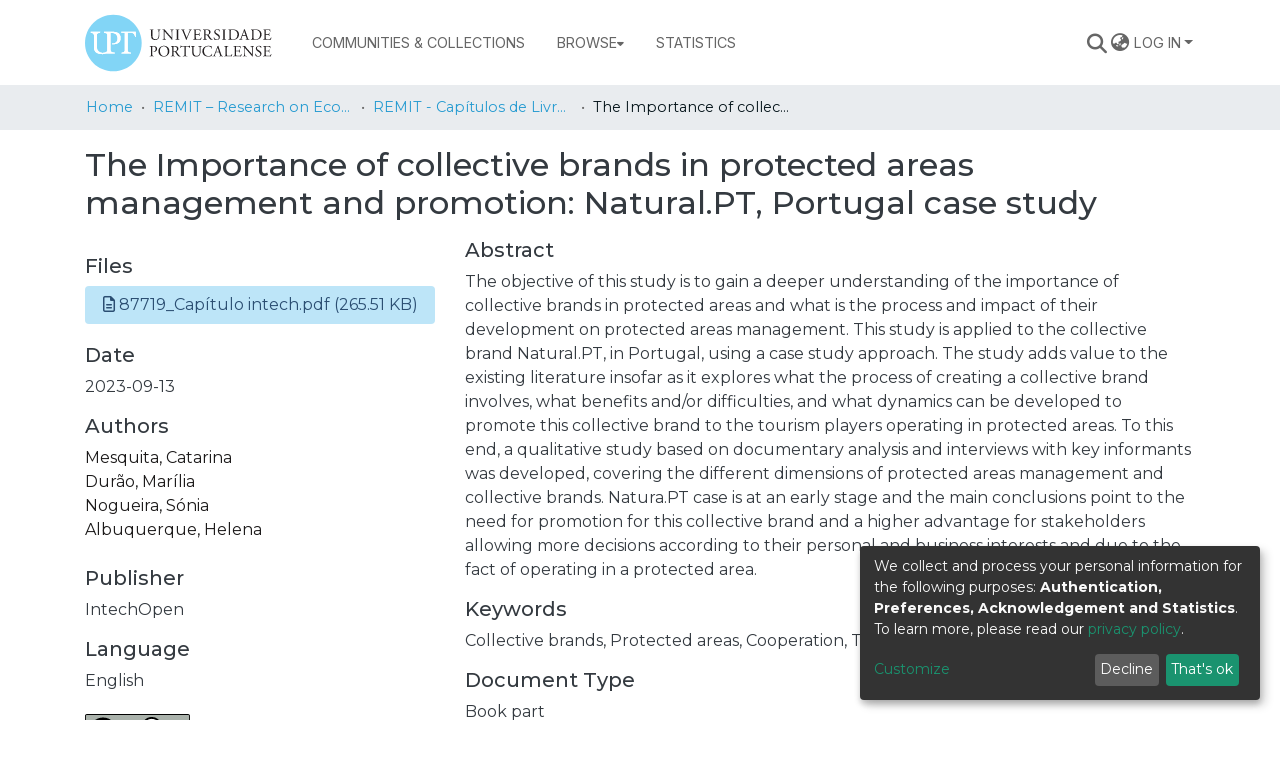

--- FILE ---
content_type: text/html; charset=utf-8
request_url: https://repositorio.upt.pt/entities/publication/1b22dcf3-939f-434f-ac0d-c9121ea89581
body_size: 92777
content:
<!DOCTYPE html><html lang="en"><head>
  <meta charset="UTF-8">
  <base href="/">
  <title>The Importance of collective brands in protected areas management and promotion: Natural.PT, Portugal case study</title>
  <meta name="viewport" content="width=device-width,minimum-scale=1">
  <meta http-equiv="cache-control" content="no-store">
<link rel="stylesheet" href="styles.e382c7dd35ca1222.css" media="print" onload="this.media='all'"><noscript><link rel="stylesheet" href="styles.e382c7dd35ca1222.css"></noscript><link rel="stylesheet" type="text/css" class="theme-css" href="upt-theme.css"><script defer="" data-domain="repositorio.upt.pt" src="https://analytics.keep.pt/js/script.js" class="theme-head-tag"></script><link rel="icon" href="assets/upt/images/favicons/favicon.ico" sizes="any" class="theme-head-tag"><meta name="Generator" content="DSpace 7.6.2"><meta name="title" content="The Importance of collective brands in protected areas management and promotion: Natural.PT, Portugal case study"><meta name="description" content="The objective of this study is to gain a deeper understanding of the importance of collective brands in protected areas and what is the process and impact of their development on protected areas management. This study is applied to the collective brand Natural.PT, in Portugal, using a case study approach. The study adds value to the existing literature insofar as it explores what the process of creating a collective brand involves, what benefits and/or difficulties, and what dynamics can be developed to promote this collective brand to the tourism players operating in protected areas. To this end, a qualitative study based on documentary analysis and interviews with key informants was developed, covering the different dimensions of protected areas management and collective brands. Natura.PT case is at an early stage and the main conclusions point to the need for promotion for this collective brand and a higher advantage for stakeholders allowing more decisions according to their personal and business interests and due to the fact of operating in a protected area."><meta name="citation_title" content="The Importance of collective brands in protected areas management and promotion: Natural.PT, Portugal case study"><meta name="citation_author" content="Mesquita, Catarina"><meta name="citation_author" content="Durão, Marília"><meta name="citation_author" content="Nogueira, Sónia"><meta name="citation_author" content="Albuquerque, Helena"><meta name="citation_publication_date" content="2023-09-13"><meta name="citation_language" content="eng"><meta name="citation_keywords" content="Collective brands; Protected areas; Cooperation; Tourism; Destination branding"><meta name="citation_abstract_html_url" content="http://hdl.handle.net/11328/5101"><meta name="citation_publisher" content="IntechOpen"><style ng-transition="dspace-angular">#skip-to-main-content[_ngcontent-sc451]{position:absolute;top:-40px;left:0;opacity:0;transition:opacity .3s;z-index:calc(var(--ds-nav-z-index) + 1);border-top-left-radius:0;border-top-right-radius:0;border-bottom-left-radius:0}#skip-to-main-content[_ngcontent-sc451]:focus{opacity:1;top:0}</style><style ng-transition="dspace-angular">.notifications-wrapper{z-index:var(--bs-zindex-popover);text-align:right;overflow-wrap:break-word;word-wrap:break-word;-ms-word-break:break-all;word-break:break-all;word-break:break-word;-webkit-hyphens:auto;hyphens:auto}.notifications-wrapper .notification{display:block}.notifications-wrapper.left{left:0}.notifications-wrapper.top{top:0}.notifications-wrapper.right{right:0}.notifications-wrapper.bottom{bottom:0}.notifications-wrapper.center{left:50%;transform:translate(-50%)}.notifications-wrapper.middle{top:50%;transform:translateY(-50%)}.notifications-wrapper.middle.center{transform:translate(-50%,-50%)}@media screen and (max-width: 576px){.notifications-wrapper{width:auto;left:0;right:0}}
</style><style ng-transition="dspace-angular">[_nghost-sc208]   footer[_ngcontent-sc208]{background-color:var(--ds-footer-bg);text-align:left;z-index:var(--ds-footer-z-index);border-top:var(--ds-footer-border);padding:var(--ds-footer-padding)}[_nghost-sc208]   footer[_ngcontent-sc208]   p[_ngcontent-sc208]{margin:0}[_nghost-sc208]   footer[_ngcontent-sc208]   div[_ngcontent-sc208] > img[_ngcontent-sc208]{height:var(--ds-footer-logo-height)}[_nghost-sc208]   footer[_ngcontent-sc208]   .bottom-footer[_ngcontent-sc208]{font-size:.8rem;background-color:var(--ds-bottom-footer-bg);margin:calc(var(--ds-footer-padding) * -1)}[_nghost-sc208]   footer[_ngcontent-sc208]   .top-footer[_ngcontent-sc208]{font-size:14px}[_nghost-sc208]   footer[_ngcontent-sc208]   .top-footer[_ngcontent-sc208]   ul[_ngcontent-sc208]   li[_ngcontent-sc208]{display:inline-flex}[_nghost-sc208]   footer[_ngcontent-sc208]   .top-footer[_ngcontent-sc208]   ul[_ngcontent-sc208]   li[_ngcontent-sc208]   a[_ngcontent-sc208]{padding:0 calc(var(--bs-spacer) / 2);color:inherit}[_nghost-sc208]   footer[_ngcontent-sc208]   .top-footer[_ngcontent-sc208]   ul[_ngcontent-sc208]   li[_ngcontent-sc208]:not(:last-child):after{content:"";border-right:1px var(--bs-secondary) solid}[_nghost-sc208]   .footer-thumbnail[_ngcontent-sc208]{max-height:30px;max-width:200px}[_nghost-sc208]   .footer-thumbnail-rep-pt[_ngcontent-sc208]{max-height:50px;max-width:300px}[_nghost-sc208]   .footer-thumbnail-fct[_ngcontent-sc208]{max-height:80px;max-width:350px}[_nghost-sc208]   .flex-props-center[_ngcontent-sc208]{display:flex;align-items:center}[_nghost-sc208]   .flex-props-end[_ngcontent-sc208]{justify-content:end}</style><style ng-transition="dspace-angular">[_nghost-sc436]{position:fixed;left:0;top:0;z-index:var(--ds-sidebar-z-index)}[_nghost-sc436]   nav#admin-sidebar[_ngcontent-sc436]{max-width:var(--ds-admin-sidebar-fixed-element-width);display:flex;flex-direction:column;flex-wrap:nowrap}[_nghost-sc436]   nav#admin-sidebar[_ngcontent-sc436]   div#sidebar-top-level-items-container[_ngcontent-sc436]{flex:1 1 auto;overflow-x:hidden;overflow-y:auto}[_nghost-sc436]   nav#admin-sidebar[_ngcontent-sc436]   div#sidebar-top-level-items-container[_ngcontent-sc436]::-webkit-scrollbar{width:var(--ds-dark-scrollbar-width);height:3px}[_nghost-sc436]   nav#admin-sidebar[_ngcontent-sc436]   div#sidebar-top-level-items-container[_ngcontent-sc436]::-webkit-scrollbar-button{background-color:var(--ds-dark-scrollbar-bg)}[_nghost-sc436]   nav#admin-sidebar[_ngcontent-sc436]   div#sidebar-top-level-items-container[_ngcontent-sc436]::-webkit-scrollbar-track{background-color:var(--ds-dark-scrollbar-alt-bg)}[_nghost-sc436]   nav#admin-sidebar[_ngcontent-sc436]   div#sidebar-top-level-items-container[_ngcontent-sc436]::-webkit-scrollbar-track-piece{background-color:var(--ds-dark-scrollbar-bg)}[_nghost-sc436]   nav#admin-sidebar[_ngcontent-sc436]   div#sidebar-top-level-items-container[_ngcontent-sc436]::-webkit-scrollbar-thumb{height:50px;background-color:var(--ds-dark-scrollbar-fg);border-radius:3px}[_nghost-sc436]   nav#admin-sidebar[_ngcontent-sc436]   div#sidebar-top-level-items-container[_ngcontent-sc436]::-webkit-scrollbar-corner{background-color:var(--ds-dark-scrollbar-alt-bg)}[_nghost-sc436]   nav#admin-sidebar[_ngcontent-sc436]   div#sidebar-top-level-items-container[_ngcontent-sc436]::-webkit-resizer{background-color:var(--ds-dark-scrollbar-bg)}[_nghost-sc436]   nav#admin-sidebar[_ngcontent-sc436]   img#admin-sidebar-logo[_ngcontent-sc436]{height:var(--ds-admin-sidebar-logo-height)}[_nghost-sc436]   nav#admin-sidebar[_ngcontent-sc436]     .sidebar-full-width-container{width:100%;padding-left:0;padding-right:0;margin-left:0;margin-right:0}[_nghost-sc436]   nav#admin-sidebar[_ngcontent-sc436]     .sidebar-item{padding-top:var(--ds-admin-sidebar-item-padding);padding-bottom:var(--ds-admin-sidebar-item-padding)}[_nghost-sc436]   nav#admin-sidebar[_ngcontent-sc436]     .sidebar-section-wrapper{display:flex;flex-direction:row;flex-wrap:nowrap;align-items:stretch}[_nghost-sc436]   nav#admin-sidebar[_ngcontent-sc436]     .sidebar-section-wrapper>.sidebar-fixed-element-wrapper{min-width:var(--ds-admin-sidebar-fixed-element-width);flex:1 1 auto;display:flex;flex-direction:row;justify-content:center;align-items:center}[_nghost-sc436]   nav#admin-sidebar[_ngcontent-sc436]     .sidebar-section-wrapper>.sidebar-collapsible-element-outer-wrapper{display:flex;flex-wrap:wrap;justify-content:flex-end;max-width:calc(100% - var(--ds-admin-sidebar-fixed-element-width));padding-left:var(--ds-dark-scrollbar-width);overflow-x:hidden}[_nghost-sc436]   nav#admin-sidebar[_ngcontent-sc436]     .sidebar-section-wrapper>.sidebar-collapsible-element-outer-wrapper>.sidebar-collapsible-element-inner-wrapper{min-width:calc(var(--ds-admin-sidebar-collapsible-element-width) - var(--ds-dark-scrollbar-width));height:100%;padding-right:var(--ds-admin-sidebar-item-padding)}[_nghost-sc436]   nav#admin-sidebar[_ngcontent-sc436]{background-color:var(--ds-admin-sidebar-bg)}[_nghost-sc436]   nav#admin-sidebar[_ngcontent-sc436]    {color:#fff}[_nghost-sc436]   nav#admin-sidebar[_ngcontent-sc436]     a{color:var(--ds-admin-sidebar-link-color);text-decoration:none}[_nghost-sc436]   nav#admin-sidebar[_ngcontent-sc436]     a:hover, [_nghost-sc436]   nav#admin-sidebar[_ngcontent-sc436]     a:focus{color:var(--ds-admin-sidebar-link-hover-color)}[_nghost-sc436]   nav#admin-sidebar[_ngcontent-sc436]   div#sidebar-header-container[_ngcontent-sc436]{background-color:var(--ds-admin-sidebar-header-bg)}[_nghost-sc436]   nav#admin-sidebar[_ngcontent-sc436]   div#sidebar-header-container[_ngcontent-sc436]   .sidebar-fixed-element-wrapper[_ngcontent-sc436]{background-color:var(--ds-admin-sidebar-header-bg)}</style><style ng-transition="dspace-angular">@media (max-width: 991.98px){.container[_ngcontent-sc296]{width:100%;max-width:none}}</style><style ng-transition="dspace-angular">[_nghost-sc441]{position:relative;z-index:var(--ds-nav-z-index)}</style><style ng-transition="dspace-angular">@charset "UTF-8";.nav-breadcrumb[_ngcontent-sc445]{background-color:var(--ds-breadcrumb-bg)}.breadcrumb[_ngcontent-sc445]{font-size:.9rem;border-radius:0;margin-top:calc(-1 * var(--ds-content-spacing));padding-bottom:var(--ds-content-spacing/3);padding-top:var(--ds-content-spacing/3);background-color:var(--ds-breadcrumb-bg)}li.breadcrumb-item[_ngcontent-sc445]{display:flex}.breadcrumb-item-limiter[_ngcontent-sc445]{display:inline-block;max-width:var(--ds-breadcrumb-max-length)}.breadcrumb-item-limiter[_ngcontent-sc445] > *[_ngcontent-sc445]{max-width:100%;display:block}li.breadcrumb-item[_ngcontent-sc445]   a[_ngcontent-sc445]{color:var(--ds-breadcrumb-link-color)}li.breadcrumb-item.active[_ngcontent-sc445]{color:var(--ds-breadcrumb-link-active-color)}.breadcrumb-item[_ngcontent-sc445] + .breadcrumb-item[_ngcontent-sc445]:before{content:"\2022"!important}.breadcrumb-item[_ngcontent-sc445] + .breadcrumb-item[_ngcontent-sc445]:before{display:block}</style><style ng-transition="dspace-angular">[_nghost-sc193]{display:none}</style><style ng-transition="dspace-angular">.left-column[_ngcontent-sc293]{float:left;text-align:left}.right-column[_ngcontent-sc293]{float:right;text-align:right}</style><style ng-transition="dspace-angular">[_nghost-sc39]{width:100%}</style><style ng-transition="dspace-angular">[_nghost-sc469]     .outer{width:100%;height:100%}[_nghost-sc469]     .outer:before{display:block;width:100%;height:100%;padding-top:141.4285714286%}[_nghost-sc469]     .outer>.inner{position:relative;width:100%;height:100%}[_nghost-sc469]     .outer>.inner>.thumbnail-placeholder{background:none!important;border:0px!important}[_nghost-sc469]     ds-generic-item-page-field[ng-reflect-fields="dc.description"] span, [_nghost-sc469]     ds-item-page-abstract-field span{white-space:normal}[_nghost-sc469]     ds-metadata-representation-list ds-metadata-field-wrapper div.simple-view-element{margin-bottom:0!important}.doi-badges[_ngcontent-sc469]{display:flex;padding-top:40px}.doi-badges-badge[_ngcontent-sc469]{padding-right:10px}</style><style ng-transition="dspace-angular">img[_ngcontent-sc212]{max-width:30%}.simple-view-element[_ngcontent-sc212]{margin-bottom:15px}.simple-view-element-body[_ngcontent-sc212]{margin-bottom:5px}</style><style ng-transition="dspace-angular">img[_ngcontent-sc211]{max-width:1.5rem}.simple-view-element[_ngcontent-sc211]{margin-bottom:15px}</style><style ng-transition="dspace-angular">[_nghost-sc291]{display:block}ds-listable-object-component-loader[_ngcontent-sc291]{margin-bottom:10px;display:block}</style><style ng-transition="dspace-angular">.simple-view-element[_ngcontent-sc214]{margin-bottom:15px}</style><style ng-transition="dspace-angular">[_nghost-sc161]   .simple-view-element[_ngcontent-sc161]{margin-bottom:15px}[_nghost-sc161]   .simple-view-element-header[_ngcontent-sc161]{font-size:1.25rem}</style><script src="https://badge.dimensions.ai/badge.js" async="" charset="utf-8" id="badgeTest" type="text/javascript"></script><script src="https://d1bxh8uas1mnw7.cloudfront.net/assets/embed.js" async="" charset="utf-8"></script><style ng-transition="dspace-angular">.media-viewer[_ngcontent-sc474]{background-color:var(--bs-gray-100)}</style><style ng-transition="dspace-angular">@media screen and (min-width: 768px){nav.navbar[_ngcontent-sc206]{display:none}.header[_ngcontent-sc206]{background-color:var(--ds-header-bg)}}@media screen and (max-width: 768px){.navbar-brand[_ngcontent-sc206]   img[_ngcontent-sc206]{height:var(--ds-header-logo-height-xs)}}.navbar-toggler[_ngcontent-sc206]   .navbar-toggler-icon[_ngcontent-sc206]{background-image:none!important}.navbar-toggler[_ngcontent-sc206]   .navbar-toggler-icon[_ngcontent-sc206]{line-height:1.5;color:var(--dark)}</style><style ng-transition="dspace-angular">.dropdown-toggle[_ngcontent-sc98]:after{display:none}.dropdown-toggle[_ngcontent-sc98]{color:var(--ds-header-icon-color)}.dropdown-toggle[_ngcontent-sc98]:hover, .dropdown-toggle[_ngcontent-sc98]:focus{color:var(--ds-header-icon-color-hover)}.dropdown-item[_ngcontent-sc98]{cursor:pointer}</style><style ng-transition="dspace-angular">.ds-context-help-toggle[_ngcontent-sc203]{color:var(--ds-header-icon-color);background-color:var(--ds-header-bg)}.ds-context-help-toggle[_ngcontent-sc203]:hover, .ds-context-help-toggle[_ngcontent-sc203]:focus{color:var(--ds-header-icon-color-hover)}</style><style ng-transition="dspace-angular">nav.navbar[_ngcontent-sc204]{border-top:1px var(--ds-header-navbar-border-top-color) solid;align-items:baseline;color:var(--ds-header-icon-color);font-family:Inter;font-size:.9rem;font-weight:400;line-height:16px;letter-spacing:0em;text-align:left;text-transform:uppercase}@media screen and (max-width: 767.98px){.navbar[_ngcontent-sc204]{width:100%;background-color:var(--bs-white);position:absolute;overflow:hidden;height:0}.navbar.open[_ngcontent-sc204]{height:100vh}}@media screen and (min-width: 768px){.reset-padding-md[_ngcontent-sc204]{margin-left:calc(var(--bs-spacer) / -2);margin-right:calc(var(--bs-spacer) / -2)}}@media screen and (max-width: 767.98px){.navbar-expand-md.navbar-container[_ngcontent-sc204]{padding:0}.navbar-expand-md.navbar-container[_ngcontent-sc204] > .navbar-inner-container[_ngcontent-sc204]{padding:0 var(--bs-spacer)}.navbar-expand-md.navbar-container[_ngcontent-sc204] > .navbar-inner-container[_ngcontent-sc204]   a.navbar-brand[_ngcontent-sc204]{display:none}.navbar-expand-md.navbar-container[_ngcontent-sc204] > .navbar-inner-container[_ngcontent-sc204]   .navbar-collapsed[_ngcontent-sc204]{display:none}}a.navbar-brand[_ngcontent-sc204]   img[_ngcontent-sc204]{max-height:var(--ds-header-logo-height)}.navbar-nav[_ngcontent-sc204]     a.nav-link{color:var(--ds-navbar-link-color)}.navbar-nav[_ngcontent-sc204]     a.nav-link:hover{color:var(--ds-navbar-link-color-hover)}.navbar-nav[_ngcontent-sc204]     a.ds-menu-toggler-wrapper{color:var(--ds-navbar-link-color);padding:.5rem 1rem;text-decoration:none}.navbar-nav[_ngcontent-sc204]     .dropdown-menu a.ds-menu-item{white-space:nowrap}.navbar-nav[_ngcontent-sc204]     a.ds-menu-item, .navbar-nav[_ngcontent-sc204]   span.ds-menu-item[_ngcontent-sc204]{color:var(--ds-navbar-link-color);padding:.5rem 1rem;text-decoration:none}.navbar-nav[_ngcontent-sc204]     a.ds-menu-item:hover{color:var(--ds-navbar-link-color-hover)}</style><style ng-transition="dspace-angular">input[type=text][_ngcontent-sc152]{background-color:#fff!important}input[type=text][_ngcontent-sc152]{margin-top:calc(-.5 * var(--bs-font-size-base));border-color:var(--ds-header-icon-color)}input[type=text].collapsed[_ngcontent-sc152]{opacity:0}.submit-icon[_ngcontent-sc152]{border:0!important}.submit-icon[_ngcontent-sc152]{cursor:pointer;position:sticky;top:0;color:var(--ds-header-icon-color)}.submit-icon[_ngcontent-sc152]:hover, .submit-icon[_ngcontent-sc152]:focus{color:var(--ds-header-icon-color-hover)}@media screen and (max-width: 768px){.query[_ngcontent-sc152]:focus{max-width:250px!important;width:40vw!important}}</style><style ng-transition="dspace-angular">.navbar-section[_ngcontent-sc45]{display:flex;align-items:center;height:100%}</style><style ng-transition="dspace-angular">[_nghost-sc49]   .ds-menu-item[_ngcontent-sc49]{display:inline-block}</style><style ng-transition="dspace-angular">.loginDropdownMenu[_ngcontent-sc209], .logoutDropdownMenu[_ngcontent-sc209]{min-width:20rem;text-transform:none;z-index:2000;font-size:.8rem;text-align:left}.login-container[_ngcontent-sc209]{max-width:100%}[_nghost-sc209]     input{font-size:.8rem}[_nghost-sc209]     button{text-transform:uppercase;font-size:.8rem;display:flex;justify-content:center;flex-direction:row-reverse;align-items:center;gap:.75rem;margin-bottom:10px}[_nghost-sc209]     button i{line-height:0}[_nghost-sc209]     .dropdown-item.active, [_nghost-sc209]     .dropdown-item:active, [_nghost-sc209]     .dropdown-item:focus, [_nghost-sc209]     .dropdown-item:hover{color:var(--ds-home-news-link-color);background-color:#0000}[_nghost-sc209]     .loginDropdownMenu .dropdown-item{padding:.25rem 0rem}[_nghost-sc209]     .dropdown-divider{margin-top:1rem}.dropdown-toggle[_ngcontent-sc209]{color:var(--ds-header-icon-color)}.dropdown-toggle[_ngcontent-sc209]:hover, .dropdown-toggle[_ngcontent-sc209]:focus{text-decoration:none;color:var(--ds-header-icon-color-hover)}</style><style ng-transition="dspace-angular">.loader[_ngcontent-sc73]{margin:0 25px}span[_ngcontent-sc73]{display:block;margin:0 auto}span[class*=l-][_ngcontent-sc73]{height:4px;width:4px;background:#000;display:inline-block;margin:12px 2px;border-radius:100%;-webkit-border-radius:100%;-moz-border-radius:100%;-webkit-animation:_ngcontent-sc73_loader 2s infinite;-webkit-animation-timing-function:cubic-bezier(.03,.615,.995,.415);-webkit-animation-fill-mode:both;-moz-animation:loader 2s infinite;-moz-animation-timing-function:cubic-bezier(.03,.615,.995,.415);-moz-animation-fill-mode:both;-ms-animation:loader 2s infinite;-ms-animation-timing-function:cubic-bezier(.03,.615,.995,.415);-ms-animation-fill-mode:both;animation:_ngcontent-sc73_loader 2s infinite;animation-timing-function:cubic-bezier(.03,.615,.995,.415);animation-fill-mode:both}span.l-1[_ngcontent-sc73]{animation-delay:1s;-ms-animation-delay:1s;-moz-animation-delay:1s}span.l-2[_ngcontent-sc73]{animation-delay:.9s;-ms-animation-delay:.9s;-moz-animation-delay:.9s}span.l-3[_ngcontent-sc73]{animation-delay:.8s;-ms-animation-delay:.8s;-moz-animation-delay:.8s}span.l-4[_ngcontent-sc73]{animation-delay:.7s;-ms-animation-delay:.7s;-moz-animation-delay:.7s}span.l-5[_ngcontent-sc73]{animation-delay:.6s;-ms-animation-delay:.6s;-moz-animation-delay:.6s}span.l-6[_ngcontent-sc73]{animation-delay:.5s;-ms-animation-delay:.5s;-moz-animation-delay:.5s}span.l-7[_ngcontent-sc73]{animation-delay:.4s;-ms-animation-delay:.4s;-moz-animation-delay:.4s}span.l-8[_ngcontent-sc73]{animation-delay:.3s;-ms-animation-delay:.3s;-moz-animation-delay:.3s}span.l-9[_ngcontent-sc73]{animation-delay:.2s;-ms-animation-delay:.2s;-moz-animation-delay:.2s}span.l-9[_ngcontent-sc73]{animation-delay:.1s;-ms-animation-delay:.1s;-moz-animation-delay:.1s}span.l-10[_ngcontent-sc73]{animation-delay:0s;-ms-animation-delay:0s;-moz-animation-delay:0s}@keyframes _ngcontent-sc73_loader{0%{transform:translate(-30px);opacity:0}25%{opacity:1}50%{transform:translate(30px);opacity:0}to{opacity:0}}.spinner[_ngcontent-sc73]{color:var(--bs-gray-600)}</style><style ng-transition="dspace-angular">[_nghost-sc46]   .ds-menu-item-wrapper[_ngcontent-sc46]{position:relative}[_nghost-sc46]   .dropdown-menu[_ngcontent-sc46]{overflow:hidden}@media (max-width: 767.98px){[_nghost-sc46]   .dropdown-menu[_ngcontent-sc46]{border:0;background-color:var(--ds-expandable-navbar-bg)}}@media (min-width: 768px){[_nghost-sc46]   .dropdown-menu[_ngcontent-sc46]{border-top-left-radius:0;border-top-right-radius:0;background-color:var(--ds-navbar-dropdown-bg)}}[_nghost-sc46]   .toggle-menu-icon[_ngcontent-sc46], [_nghost-sc46]   .toggle-menu-icon[_ngcontent-sc46]:hover{text-decoration:none}</style><style ng-transition="dspace-angular">[_nghost-sc50]   .ds-menu-item[_ngcontent-sc50]{display:inline-block}</style><style ng-transition="dspace-angular">.login-container[_ngcontent-sc138]{max-width:350px}a[_ngcontent-sc138]{white-space:normal;padding:.25rem .75rem}</style><style ng-transition="dspace-angular">[_nghost-sc136]     .card{margin-bottom:var(--ds-submission-sections-margin-bottom);overflow:unset}.section-focus[_ngcontent-sc136]{border-radius:var(--bs-border-radius);box-shadow:var(--bs-btn-focus-box-shadow)}[_nghost-sc136]     .card:first-of-type{border-bottom:var(--bs-card-border-width) solid var(--bs-card-border-color)!important;border-bottom-left-radius:var(--bs-card-border-radius)!important;border-bottom-right-radius:var(--bs-card-border-radius)!important}[_nghost-sc136]     .card-header button{box-shadow:none!important}[_nghost-sc136]     .card-header button{width:100%}</style><style ng-transition="dspace-angular">.form-login[_ngcontent-sc137]   .form-control[_ngcontent-sc137]:focus{z-index:2}.form-login[_ngcontent-sc137]   input[type=email][_ngcontent-sc137]{margin-bottom:-1px;border-bottom-right-radius:0;border-bottom-left-radius:0}.form-login[_ngcontent-sc137]   input[type=password][_ngcontent-sc137]{border-top-left-radius:0;border-top-right-radius:0}.dropdown-item[_ngcontent-sc137]{white-space:normal;padding:.25rem .75rem}</style><style ng-transition="dspace-angular">a[_ngcontent-sc210]{color:var(--blue);background-color:#bde5f8}a[_ngcontent-sc210]:hover{color:var(--blue);background-color:#8fd3f3}</style><meta name="citation_pdf_url" content="https://repositorio.upt.pt/bitstreams/d4c4f174-48ce-4f39-8804-f1b92a90b6b8/download"><style ng-transition="dspace-angular">[_nghost-sc477]     .ngx-gallery{width:100%;height:100%}[_nghost-sc477]     ngx-gallery-image:after{padding-top:75%;display:block;content:""}</style></head>

<body>
  <ds-app _nghost-sc26="" ng-version="15.2.8" ng-server-context="ssr"><ds-themed-root _ngcontent-sc26="" data-used-theme="base"><ds-root _nghost-sc451="" class="ng-tns-c451-0 ng-star-inserted"><button _ngcontent-sc451="" id="skip-to-main-content" class="sr-only ng-tns-c451-0"> Skip to main content
</button><div _ngcontent-sc451="" class="outer-wrapper ng-tns-c451-0 ng-trigger ng-trigger-slideSidebarPadding" style="padding-left:0;"><ds-themed-admin-sidebar _ngcontent-sc451="" class="ng-tns-c451-0" data-used-theme="base"><ds-admin-sidebar _nghost-sc436="" class="ng-tns-c436-1 ng-star-inserted" style=""><!----></ds-admin-sidebar><!----></ds-themed-admin-sidebar><div _ngcontent-sc451="" class="inner-wrapper ng-tns-c451-0"><ds-system-wide-alert-banner _ngcontent-sc451="" class="ng-tns-c451-0" _nghost-sc447=""><!----></ds-system-wide-alert-banner><ds-themed-header-navbar-wrapper _ngcontent-sc451="" class="ng-tns-c451-0" data-used-theme="base"><ds-header-navbar-wrapper _nghost-sc441="" class="ng-star-inserted" style=""><div _ngcontent-sc441="" id="header-navbar-wrapper" class=""><ds-themed-header _ngcontent-sc441="" data-used-theme="upt"><ds-header _nghost-sc206="" class="ng-star-inserted" style=""><header _ngcontent-sc206=""><div _ngcontent-sc206="" class="container"><div _ngcontent-sc206="" class="d-flex flex-row justify-content-between"><nav _ngcontent-sc206="" role="navigation" class="navbar navbar-light navbar-expand-md flex-shrink-0 px-0" aria-label="User profile bar"><ds-themed-search-navbar _ngcontent-sc206="" data-used-theme="base"><ds-search-navbar _nghost-sc152="" class="ng-tns-c152-7 ng-star-inserted" style=""><div _ngcontent-sc152="" class="ng-tns-c152-7" title="Search"><div _ngcontent-sc152="" class="d-inline-block position-relative ng-tns-c152-7"><form _ngcontent-sc152="" novalidate="" autocomplete="on" class="d-flex ng-tns-c152-7 ng-untouched ng-pristine ng-valid"><input _ngcontent-sc152="" name="query" formcontrolname="query" type="text" class="bg-transparent position-absolute form-control dropdown-menu-right pl-1 pr-4 ng-tns-c152-7 display ng-trigger ng-trigger-toggleAnimation ng-untouched ng-pristine ng-valid" placeholder="" tabindex="-1" aria-label="Search" value="" style="width:0;opacity:0;"><button _ngcontent-sc152="" type="button" class="submit-icon btn btn-link btn-link-inline ng-tns-c152-7" aria-label="Submit search"><em _ngcontent-sc152="" class="fas fa-search fa-lg fa-fw ng-tns-c152-7"></em></button></form></div></div></ds-search-navbar><!----></ds-themed-search-navbar><ds-lang-switch _ngcontent-sc206="" _nghost-sc98=""><div _ngcontent-sc98="" ngbdropdown="" display="dynamic" placement="bottom-right" class="navbar-nav ng-star-inserted dropdown"><a _ngcontent-sc98="" href="javascript:void(0);" role="menuitem" aria-controls="language-menu-list" aria-haspopup="menu" data-toggle="dropdown" ngbdropdowntoggle="" tabindex="0" class="dropdown-toggle" title="Language switch" aria-label="Language switch" aria-expanded="false"><i _ngcontent-sc98="" class="fas fa-globe-asia fa-lg fa-fw"></i></a><ul _ngcontent-sc98="" ngbdropdownmenu="" id="language-menu-list" role="menu" class="dropdown-menu" aria-label="Language switch" x-placement="bottom-right"><li _ngcontent-sc98="" tabindex="0" role="menuitem" class="dropdown-item active ng-star-inserted"> English </li><li _ngcontent-sc98="" tabindex="0" role="menuitem" class="dropdown-item ng-star-inserted"> Português </li><!----></ul></div><!----></ds-lang-switch><ds-context-help-toggle _ngcontent-sc206="" _nghost-sc203="" class="d-none"><!----></ds-context-help-toggle><ds-themed-auth-nav-menu _ngcontent-sc206="" data-used-theme="upt"><ds-auth-nav-menu _nghost-sc209="" class="ng-tns-c209-5 ng-star-inserted" style=""><ul _ngcontent-sc209="" class="navbar-nav ng-tns-c209-5"><li _ngcontent-sc209="" class="nav-item ng-tns-c209-5 ng-star-inserted"><div _ngcontent-sc209="" ngbdropdown="" display="dynamic" placement="bottom-right" class="d-inline-block ng-tns-c209-5 ng-trigger ng-trigger-fadeInOut dropdown" style=""><a _ngcontent-sc209="" href="javascript:void(0);" ngbdropdowntoggle="" class="dropdown-toggle dropdownLogin px-0.5 ng-tns-c209-5" aria-label="Log In" aria-expanded="false">Log In</a><div _ngcontent-sc209="" ngbdropdownmenu="" class="loginDropdownMenu ng-tns-c209-5 dropdown-menu" aria-label="Log In" x-placement="bottom-right"><ds-themed-log-in _ngcontent-sc209="" class="ng-tns-c209-5" data-used-theme="base"><ds-log-in _nghost-sc138="" class="ng-star-inserted"><!----><div _ngcontent-sc138="" class="px-4 py-3 mx-auto login-container ng-star-inserted"><ds-log-in-container _ngcontent-sc138="" _nghost-sc136="" class="ng-star-inserted"><ds-log-in-password _nghost-sc137="" class="ng-tns-c137-9 ng-star-inserted"><form _ngcontent-sc137="" novalidate="" class="form-login ng-tns-c137-9 ng-untouched ng-pristine ng-invalid"><input _ngcontent-sc137="" autocomplete="username" autofocus="" formcontrolname="email" required="" type="email" class="form-control form-control-lg position-relative ng-tns-c137-9 ng-untouched ng-pristine ng-invalid" placeholder="Email address" aria-label="Email address" value=""><input _ngcontent-sc137="" autocomplete="current-password" formcontrolname="password" required="" type="password" class="form-control form-control-lg position-relative mb-3 ng-tns-c137-9 ng-untouched ng-pristine ng-invalid" placeholder="Password" aria-label="Password" value=""><!----><!----><button _ngcontent-sc137="" type="submit" class="btn btn-lg btn-primary btn-block mt-3 ng-tns-c137-9" disabled=""><i _ngcontent-sc137="" class="fas fa-sign-in-alt ng-tns-c137-9"></i> Log in</button></form><div _ngcontent-sc137="" class="mt-2 ng-tns-c137-9"><!----><a _ngcontent-sc137="" role="menuitem" class="dropdown-item ng-tns-c137-9" href="/forgot"> Have you forgotten your password? </a></div></ds-log-in-password><!----></ds-log-in-container><!----><!----><!----></div><!----></ds-log-in><!----></ds-themed-log-in></div></div></li><!----><!----><!----><!----></ul></ds-auth-nav-menu><!----></ds-themed-auth-nav-menu><ds-impersonate-navbar _ngcontent-sc206="" class="d-none"><!----></ds-impersonate-navbar><div _ngcontent-sc206="" class="pl-2"><button _ngcontent-sc206="" type="button" aria-controls="collapsingNav" aria-expanded="false" class="navbar-toggler" aria-label="Toggle navigation"><span _ngcontent-sc206="" aria-hidden="true" class="navbar-toggler-icon fas fa-bars fa-fw"></span></button></div></nav></div></div></header></ds-header><!----></ds-themed-header><ds-themed-navbar _ngcontent-sc441="" data-used-theme="upt"><ds-navbar _nghost-sc204="" class="ng-tns-c204-3 ng-star-inserted" style=""><nav _ngcontent-sc204="" role="navigation" class="navbar navbar-expand-md navbar-light p-0 navbar-container ng-tns-c204-3 ng-trigger ng-trigger-slideMobileNav" aria-label="Main navigation bar" style=""><div _ngcontent-sc204="" class="navbar-inner-container w-100 h-100 ng-tns-c204-3 container"><a _ngcontent-sc204="" routerlink="/home" class="navbar-brand my-2 pr-2 ng-tns-c204-3" href="/home"><img _ngcontent-sc204="" class="ng-tns-c204-3" src="/assets/upt/images/upt-logo.svg" alt="Repository logo"></a><div _ngcontent-sc204="" id="collapsingNav" class="w-100 h-100 ng-tns-c204-3"><ul _ngcontent-sc204="" class="navbar-nav me-auto mb-2 mb-lg-0 h-100 ng-tns-c204-3"><!----><ds-navbar-section _nghost-sc45="" class="ng-star-inserted" style=""><div _ngcontent-sc45="" class="nav-item navbar-section text-md-center"><ds-link-menu-item _nghost-sc49="" class="ng-star-inserted"><a _ngcontent-sc49="" role="menuitem" href="/community-list" class="ds-menu-item" title="Link to Communities &amp; Collections" data-test="link-menu-item.menu.section.browse_global_communities_and_collections">Communities &amp; Collections</a></ds-link-menu-item><!----></div></ds-navbar-section><!----><!----><ds-themed-expandable-navbar-section class="ng-star-inserted" style="" data-used-theme="base"><ds-expandable-navbar-section _nghost-sc46="" class="ng-tns-c46-8 ng-star-inserted" style=""><div _ngcontent-sc46="" data-test="navbar-section-wrapper" class="ds-menu-item-wrapper text-md-center ng-tns-c46-8 ng-star-inserted" id="expandable-navbar-section-browse_global"><a _ngcontent-sc46="" href="javascript:void(0);" routerlinkactive="active" role="menuitem" aria-haspopup="menu" data-test="navbar-section-toggler" id="browseDropdown" class="d-flex flex-row flex-nowrap align-items-center gapx-1 ds-menu-toggler-wrapper ng-tns-c46-8" aria-expanded="false" aria-controls="expandable-navbar-section-browse_global-dropdown"><span _ngcontent-sc46="" class="flex-fill ng-tns-c46-8"><ds-text-menu-item _nghost-sc50="" class="ng-star-inserted"><span _ngcontent-sc50="" class="ds-menu-item">Browse</span></ds-text-menu-item><!----></span><i _ngcontent-sc46="" aria-hidden="true" class="fas fa-caret-down fa-xs toggle-menu-icon ng-tns-c46-8"></i></a><!----></div><!----></ds-expandable-navbar-section><!----></ds-themed-expandable-navbar-section><!----><!----><ds-navbar-section _nghost-sc45="" class="ng-star-inserted"><div _ngcontent-sc45="" class="nav-item navbar-section text-md-center"><ds-link-menu-item _nghost-sc49="" class="ng-star-inserted"><a _ngcontent-sc49="" role="menuitem" href="/statistics/items/1b22dcf3-939f-434f-ac0d-c9121ea89581" class="ds-menu-item" title="Link to Statistics" data-test="link-menu-item.menu.section.statistics">Statistics</a></ds-link-menu-item><!----></div></ds-navbar-section><!----><!----><!----></ul></div><ds-search-navbar _ngcontent-sc204="" class="navbar-collapsed ng-tns-c204-3 ng-tns-c152-4 ng-star-inserted" _nghost-sc152="" style=""><div _ngcontent-sc152="" class="ng-tns-c152-4" title="Search"><div _ngcontent-sc152="" class="d-inline-block position-relative ng-tns-c152-4"><form _ngcontent-sc152="" novalidate="" autocomplete="on" class="d-flex ng-tns-c152-4 ng-untouched ng-pristine ng-valid"><input _ngcontent-sc152="" name="query" formcontrolname="query" type="text" class="bg-transparent position-absolute form-control dropdown-menu-right pl-1 pr-4 ng-tns-c152-4 display ng-trigger ng-trigger-toggleAnimation ng-untouched ng-pristine ng-valid" placeholder="" tabindex="-1" aria-label="Search" value="" style="width:0;opacity:0;"><button _ngcontent-sc152="" type="button" class="submit-icon btn btn-link btn-link-inline ng-tns-c152-4" aria-label="Submit search"><em _ngcontent-sc152="" class="fas fa-search fa-lg fa-fw ng-tns-c152-4"></em></button></form></div></div></ds-search-navbar><ds-lang-switch _ngcontent-sc204="" class="navbar-collapsed text-capitalize ng-tns-c204-3" _nghost-sc98=""><div _ngcontent-sc98="" ngbdropdown="" display="dynamic" placement="bottom-right" class="navbar-nav ng-star-inserted dropdown" style=""><a _ngcontent-sc98="" href="javascript:void(0);" role="menuitem" aria-controls="language-menu-list" aria-haspopup="menu" data-toggle="dropdown" ngbdropdowntoggle="" tabindex="0" class="dropdown-toggle" title="Language switch" aria-label="Language switch" aria-expanded="false"><i _ngcontent-sc98="" class="fas fa-globe-asia fa-lg fa-fw"></i></a><ul _ngcontent-sc98="" ngbdropdownmenu="" id="language-menu-list" role="menu" class="dropdown-menu" aria-label="Language switch" x-placement="bottom-right"><li _ngcontent-sc98="" tabindex="0" role="menuitem" class="dropdown-item active ng-star-inserted"> English </li><li _ngcontent-sc98="" tabindex="0" role="menuitem" class="dropdown-item ng-star-inserted"> Português </li><!----></ul></div><!----></ds-lang-switch><ds-context-help-toggle _ngcontent-sc204="" class="navbar-collapsed ng-tns-c204-3 d-none" _nghost-sc203=""><!----></ds-context-help-toggle><ds-themed-auth-nav-menu _ngcontent-sc204="" class="navbar-collapsed ng-tns-c204-3" data-used-theme="upt"><ds-auth-nav-menu _nghost-sc209="" class="ng-tns-c209-6 ng-star-inserted" style=""><ul _ngcontent-sc209="" class="navbar-nav ng-tns-c209-6"><li _ngcontent-sc209="" class="nav-item ng-tns-c209-6 ng-star-inserted"><div _ngcontent-sc209="" ngbdropdown="" display="dynamic" placement="bottom-right" class="d-inline-block ng-tns-c209-6 ng-trigger ng-trigger-fadeInOut dropdown" style=""><a _ngcontent-sc209="" href="javascript:void(0);" ngbdropdowntoggle="" class="dropdown-toggle dropdownLogin px-0.5 ng-tns-c209-6" aria-label="Log In" aria-expanded="false">Log In</a><div _ngcontent-sc209="" ngbdropdownmenu="" class="loginDropdownMenu ng-tns-c209-6 dropdown-menu" aria-label="Log In" x-placement="bottom-right"><ds-themed-log-in _ngcontent-sc209="" class="ng-tns-c209-6" data-used-theme="base"><ds-log-in _nghost-sc138="" class="ng-star-inserted"><!----><div _ngcontent-sc138="" class="px-4 py-3 mx-auto login-container ng-star-inserted"><ds-log-in-container _ngcontent-sc138="" _nghost-sc136="" class="ng-star-inserted"><ds-log-in-password _nghost-sc137="" class="ng-tns-c137-10 ng-star-inserted"><form _ngcontent-sc137="" novalidate="" class="form-login ng-tns-c137-10 ng-untouched ng-pristine ng-invalid"><input _ngcontent-sc137="" autocomplete="username" autofocus="" formcontrolname="email" required="" type="email" class="form-control form-control-lg position-relative ng-tns-c137-10 ng-untouched ng-pristine ng-invalid" placeholder="Email address" aria-label="Email address" value=""><input _ngcontent-sc137="" autocomplete="current-password" formcontrolname="password" required="" type="password" class="form-control form-control-lg position-relative mb-3 ng-tns-c137-10 ng-untouched ng-pristine ng-invalid" placeholder="Password" aria-label="Password" value=""><!----><!----><button _ngcontent-sc137="" type="submit" class="btn btn-lg btn-primary btn-block mt-3 ng-tns-c137-10" disabled=""><i _ngcontent-sc137="" class="fas fa-sign-in-alt ng-tns-c137-10"></i> Log in</button></form><div _ngcontent-sc137="" class="mt-2 ng-tns-c137-10"><!----><a _ngcontent-sc137="" role="menuitem" class="dropdown-item ng-tns-c137-10" href="/forgot"> Have you forgotten your password? </a></div></ds-log-in-password><!----></ds-log-in-container><!----><!----><!----></div><!----></ds-log-in><!----></ds-themed-log-in></div></div></li><!----><!----><!----><!----></ul></ds-auth-nav-menu><!----></ds-themed-auth-nav-menu><ds-impersonate-navbar _ngcontent-sc204="" class="navbar-collapsed ng-tns-c204-3 d-none"><!----></ds-impersonate-navbar></div></nav></ds-navbar><!----></ds-themed-navbar></div></ds-header-navbar-wrapper><!----></ds-themed-header-navbar-wrapper><ds-themed-breadcrumbs _ngcontent-sc451="" class="ng-tns-c451-0" data-used-theme="base"><ds-breadcrumbs _nghost-sc445="" class="ng-star-inserted" style=""><nav _ngcontent-sc445="" aria-label="breadcrumb" class="nav-breadcrumb ng-star-inserted" style=""><ol _ngcontent-sc445="" class="container breadcrumb my-0"><li _ngcontent-sc445="" class="breadcrumb-item ng-star-inserted"><div _ngcontent-sc445="" class="breadcrumb-item-limiter"><a _ngcontent-sc445="" placement="bottom" class="text-truncate" href="/">Home</a><!----></div></li><!----><li _ngcontent-sc445="" class="breadcrumb-item ng-star-inserted"><div _ngcontent-sc445="" class="breadcrumb-item-limiter"><a _ngcontent-sc445="" placement="bottom" class="text-truncate" href="/communities/c0cfb535-60c4-4b51-9d03-894556dd9ea5">REMIT – Research on Economics, Management and Information Technologies</a><!----></div></li><!----><!----><li _ngcontent-sc445="" class="breadcrumb-item ng-star-inserted"><div _ngcontent-sc445="" class="breadcrumb-item-limiter"><a _ngcontent-sc445="" placement="bottom" class="text-truncate" href="/collections/1f0bb887-aa78-428c-b57a-8958c542aadb">REMIT - Capítulos de Livros com Editora Internacional / Book Chapters with International Publisher</a><!----></div></li><!----><!----><li _ngcontent-sc445="" aria-current="page" class="breadcrumb-item active ng-star-inserted"><div _ngcontent-sc445="" class="breadcrumb-item-limiter"><div _ngcontent-sc445="" class="text-truncate">The Importance of collective brands in protected areas management and promotion: Natural.PT, Portugal case study</div></div></li><!----><!----><!----></ol></nav><!----><!----><!----><!----><!----></ds-breadcrumbs><!----></ds-themed-breadcrumbs><main _ngcontent-sc451="" id="main-content" class="my-cs ng-tns-c451-0"><!----><div _ngcontent-sc451="" class="ng-tns-c451-0"><router-outlet _ngcontent-sc451="" class="ng-tns-c451-0"></router-outlet><ds-themed-item-page class="ng-star-inserted" style="" data-used-theme="base"><ds-item-page _nghost-sc296="" class="ng-tns-c296-2 ng-star-inserted" style=""><div _ngcontent-sc296="" class="container ng-tns-c296-2 ng-star-inserted"><div _ngcontent-sc296="" class="item-page ng-tns-c296-2 ng-trigger ng-trigger-fadeInOut ng-star-inserted" style=""><div _ngcontent-sc296="" class="ng-tns-c296-2 ng-star-inserted" style=""><ds-themed-item-alerts _ngcontent-sc296="" class="ng-tns-c296-2" data-used-theme="base"><ds-item-alerts _nghost-sc430="" class="ng-star-inserted" style=""><div _ngcontent-sc430=""><!----><!----></div></ds-item-alerts><!----></ds-themed-item-alerts><ds-item-versions-notice _ngcontent-sc296="" class="ng-tns-c296-2"><!----></ds-item-versions-notice><ds-view-tracker _ngcontent-sc296="" class="ng-tns-c296-2" _nghost-sc193="">&nbsp;
</ds-view-tracker><ds-listable-object-component-loader _ngcontent-sc296="" _nghost-sc39="" class="ng-tns-c296-2 ng-star-inserted"><ds-publication _nghost-sc469="" class="ng-star-inserted"><!----><!----><div _ngcontent-sc469="" class="d-flex flex-row"><ds-themed-item-page-title-field _ngcontent-sc469="" class="mr-auto" data-used-theme="upt"><ds-item-page-title-field class="ng-star-inserted" style=""><h2 class="item-page-title-field mb-3"><span class="dont-break-out">The Importance of collective brands in protected areas management and promotion: Natural.PT, Portugal case study</span></h2></ds-item-page-title-field><!----></ds-themed-item-page-title-field><ds-dso-edit-menu _ngcontent-sc469="" _nghost-sc94=""><div _ngcontent-sc94="" class="dso-edit-menu d-flex"><!----></div></ds-dso-edit-menu></div><div _ngcontent-sc469="" class="row"><div _ngcontent-sc469="" class="col-xs-12 col-md-4"><!----><div _ngcontent-sc469="" class="ng-star-inserted"><ds-themed-media-viewer _ngcontent-sc469="" data-used-theme="upt"><ds-media-viewer _nghost-sc474="" class="ng-star-inserted" style=""><!----><div _ngcontent-sc474="" class="media-viewer ng-star-inserted" style=""><div _ngcontent-sc474="" class="mb-3 ng-star-inserted" style=""><ds-themed-media-viewer-image _ngcontent-sc474="" class="ng-star-inserted" data-used-theme="upt"><ds-media-viewer-image _nghost-sc477="" class="ng-star-inserted"><div _ngcontent-sc477="" class="ng-star-inserted"><!----></div><!----></ds-media-viewer-image><!----></ds-themed-media-viewer-image><!----><!----></div><!----><!----></div><!----><!----><!----><!----></ds-media-viewer><!----></ds-themed-media-viewer></div><!----><ds-themed-item-page-file-section _ngcontent-sc469="" data-used-theme="base"><ds-item-page-file-section class="ng-star-inserted" style=""><ds-metadata-field-wrapper _nghost-sc161="" class="ng-star-inserted"><div _ngcontent-sc161="" class="simple-view-element"><h2 _ngcontent-sc161="" class="simple-view-element-header ng-star-inserted">Files</h2><!----><div _ngcontent-sc161="" class="simple-view-element-body"><div class="file-section"><ds-themed-file-download-link class="ng-star-inserted" data-used-theme="upt"><ds-file-download-link _nghost-sc210="" class="ng-star-inserted"><a _ngcontent-sc210="" role="button" class="btn overflow-ellipsis mb-1" title="Download: 87719_Capítulo intech.pdf (265.51 KB)" target="_blank" href="/bitstreams/d4c4f174-48ce-4f39-8804-f1b92a90b6b8/download"><i _ngcontent-sc210="" class="fa-regular fa-file-lines pr-1"></i><!----><span class="ng-star-inserted">87719_Capítulo intech.pdf</span><span class="ng-star-inserted"> (265.51 KB)</span><!----><!----></a><!----></ds-file-download-link><!----></ds-themed-file-download-link><!----><!----><!----><!----></div></div></div></ds-metadata-field-wrapper><!----><!----><!----></ds-item-page-file-section><!----></ds-themed-item-page-file-section><ds-item-page-date-field _ngcontent-sc469=""><div class="item-page-field"><ds-metadata-values _nghost-sc189=""><ds-metadata-field-wrapper _ngcontent-sc189="" _nghost-sc161=""><div _ngcontent-sc161="" class="simple-view-element"><h2 _ngcontent-sc161="" class="simple-view-element-header ng-star-inserted">Date</h2><!----><div _ngcontent-sc161="" class="simple-view-element-body"><div _ngcontent-sc189="" class="ng-star-inserted"><!----><span _ngcontent-sc189="" class="dont-break-out preserve-line-breaks ng-star-inserted"> 2023-09-13 </span><!----><!----><!----><!----><!----></div><!----><!----></div></div></ds-metadata-field-wrapper><!----><!----><!----><!----></ds-metadata-values></div></ds-item-page-date-field><ds-generic-item-page-field _ngcontent-sc469=""><div class="item-page-field"><ds-metadata-values _nghost-sc189=""><ds-metadata-field-wrapper _ngcontent-sc189="" _nghost-sc161=""><div _ngcontent-sc161="" class="simple-view-element d-none"><h2 _ngcontent-sc161="" class="simple-view-element-header ng-star-inserted">Embargo</h2><!----><div _ngcontent-sc161="" class="simple-view-element-body"><!----><div _ngcontent-sc189="" class="ng-star-inserted"><!----></div><!----></div></div></ds-metadata-field-wrapper><!----><!----><!----><!----></ds-metadata-values></div></ds-generic-item-page-field><ds-themed-metadata-representation-list _ngcontent-sc469="" class="ds-item-page-mixed-author-field" data-used-theme="base"><ds-metadata-representation-list class="ng-star-inserted" style=""><ds-metadata-field-wrapper _nghost-sc161=""><div _ngcontent-sc161="" class="simple-view-element"><h2 _ngcontent-sc161="" class="simple-view-element-header ng-star-inserted">Authors</h2><!----><div _ngcontent-sc161="" class="simple-view-element-body"><ds-metadata-representation-loader class="ng-star-inserted"><ds-plain-text-metadata-list-element class="ng-star-inserted"><div><!----><!----><!----><a class="dont-break-out ds-browse-link ng-star-inserted" href="/browse/author?startsWith=Mesquita,%20Catarina"> Mesquita, Catarina </a><!----></div></ds-plain-text-metadata-list-element><!----></ds-metadata-representation-loader><ds-metadata-representation-loader class="ng-star-inserted"><ds-person-item-metadata-list-element class="ng-star-inserted"><!----><ds-truncatable _nghost-sc85=""><div _ngcontent-sc85=""><a href="/entities/person/1b5fc659-104b-4623-8809-0aa531cd6e97">Durão, Marília</a><!----></div></ds-truncatable></ds-person-item-metadata-list-element><!----></ds-metadata-representation-loader><ds-metadata-representation-loader class="ng-star-inserted"><ds-person-item-metadata-list-element class="ng-star-inserted"><!----><ds-truncatable _nghost-sc85=""><div _ngcontent-sc85=""><a href="/entities/person/c379a4a3-a42d-4782-be9b-0e4fa8933556">Nogueira, Sónia</a><!----></div></ds-truncatable></ds-person-item-metadata-list-element><!----></ds-metadata-representation-loader><ds-metadata-representation-loader class="ng-star-inserted"><ds-person-item-metadata-list-element class="ng-star-inserted"><!----><ds-truncatable _nghost-sc85=""><div _ngcontent-sc85=""><a href="/entities/person/0e6e6c45-efe4-4c7f-9254-effc3b26df80">Albuquerque, Helena</a><!----></div></ds-truncatable></ds-person-item-metadata-list-element><!----></ds-metadata-representation-loader><!----><!----><div class="d-inline-block w-100 mt-2 ng-star-inserted"><!----><!----></div><!----><!----><!----><!----><!----></div></div></ds-metadata-field-wrapper></ds-metadata-representation-list><!----></ds-themed-metadata-representation-list><ds-themed-metadata-representation-list _ngcontent-sc469="" class="ds-item-page-mixed-author-field" data-used-theme="base"><ds-metadata-representation-list class="ng-star-inserted" style=""><ds-metadata-field-wrapper _nghost-sc161=""><div _ngcontent-sc161="" class="simple-view-element d-none"><h2 _ngcontent-sc161="" class="simple-view-element-header ng-star-inserted">Advisor</h2><!----><div _ngcontent-sc161="" class="simple-view-element-body"><!----><!----><!----><!----><!----><!----><!----></div></div></ds-metadata-field-wrapper></ds-metadata-representation-list><!----></ds-themed-metadata-representation-list><ds-themed-metadata-representation-list _ngcontent-sc469="" class="ds-item-page-mixed-author-field" data-used-theme="base"><ds-metadata-representation-list class="ng-star-inserted" style=""><ds-metadata-field-wrapper _nghost-sc161=""><div _ngcontent-sc161="" class="simple-view-element d-none"><h2 _ngcontent-sc161="" class="simple-view-element-header ng-star-inserted">Coadvisor</h2><!----><div _ngcontent-sc161="" class="simple-view-element-body"><!----><!----><!----><!----><!----><!----><!----></div></div></ds-metadata-field-wrapper></ds-metadata-representation-list><!----></ds-themed-metadata-representation-list><ds-generic-item-page-field _ngcontent-sc469=""><div class="item-page-field"><ds-metadata-values _nghost-sc189=""><ds-metadata-field-wrapper _ngcontent-sc189="" _nghost-sc161=""><div _ngcontent-sc161="" class="simple-view-element d-none"><h2 _ngcontent-sc161="" class="simple-view-element-header ng-star-inserted">Journal Title</h2><!----><div _ngcontent-sc161="" class="simple-view-element-body"><!----><div _ngcontent-sc189="" class="ng-star-inserted"><!----></div><!----></div></div></ds-metadata-field-wrapper><!----><!----><!----><!----></ds-metadata-values></div></ds-generic-item-page-field><ds-generic-item-page-field _ngcontent-sc469=""><div class="item-page-field"><ds-metadata-values _nghost-sc189=""><ds-metadata-field-wrapper _ngcontent-sc189="" _nghost-sc161=""><div _ngcontent-sc161="" class="simple-view-element d-none"><h2 _ngcontent-sc161="" class="simple-view-element-header ng-star-inserted">Journal ISSN</h2><!----><div _ngcontent-sc161="" class="simple-view-element-body"><!----><div _ngcontent-sc189="" class="ng-star-inserted"><!----></div><!----></div></div></ds-metadata-field-wrapper><!----><!----><!----><!----></ds-metadata-values></div></ds-generic-item-page-field><ds-generic-item-page-field _ngcontent-sc469=""><div class="item-page-field"><ds-metadata-values _nghost-sc189=""><ds-metadata-field-wrapper _ngcontent-sc189="" _nghost-sc161=""><div _ngcontent-sc161="" class="simple-view-element d-none"><h2 _ngcontent-sc161="" class="simple-view-element-header ng-star-inserted">Volume Title</h2><!----><div _ngcontent-sc161="" class="simple-view-element-body"><!----><div _ngcontent-sc189="" class="ng-star-inserted"><!----></div><!----></div></div></ds-metadata-field-wrapper><!----><!----><!----><!----></ds-metadata-values></div></ds-generic-item-page-field><ds-generic-item-page-field _ngcontent-sc469=""><div class="item-page-field"><ds-metadata-values _nghost-sc189=""><ds-metadata-field-wrapper _ngcontent-sc189="" _nghost-sc161=""><div _ngcontent-sc161="" class="simple-view-element"><h2 _ngcontent-sc161="" class="simple-view-element-header ng-star-inserted">Publisher</h2><!----><div _ngcontent-sc161="" class="simple-view-element-body"><!----><div _ngcontent-sc189="" class="ng-star-inserted"><span _ngcontent-sc189="" class="dont-break-out preserve-line-breaks ng-star-inserted"> IntechOpen </span><!----><!----><!----><!----></div><!----></div></div></ds-metadata-field-wrapper><!----><!----><!----><!----></ds-metadata-values></div></ds-generic-item-page-field><ds-language-item-page-field _ngcontent-sc469="" _nghost-sc213=""><div _ngcontent-sc213="" class="simple-view-element ng-star-inserted"><h5 _ngcontent-sc213="" class="simple-view-element-header ng-star-inserted">Language</h5><!----><div _ngcontent-sc213="" class="simple-view-element-body ng-star-inserted"><div _ngcontent-sc213="" class="ng-star-inserted"> English </div><!----></div><!----></div><!----><!----></ds-language-item-page-field><ds-license-item-page-field _ngcontent-sc469="" _nghost-sc212=""><div _ngcontent-sc212="" class="simple-view-element ng-star-inserted"><!----><div _ngcontent-sc212="" class="simple-view-element-body ng-star-inserted"><!----></div><div _ngcontent-sc212="" class="simple-view-element-body ng-star-inserted"><div _ngcontent-sc212="" class="ng-star-inserted"><div _ngcontent-sc212=""><div _ngcontent-sc212="" class="ng-star-inserted"><div _ngcontent-sc212=""><a _ngcontent-sc212="" target="_blank" title="Attribution (CC-BY)" href="http://creativecommons.org/licenses/by/4.0/"><img _ngcontent-sc212="" class="mt-3 ng-star-inserted" src="assets/images/cc-by-logo.svg"><!----><!----></a></div></div><!----><!----><!----><!----><!----><!----><!----></div></div><!----></div><!----></div><!----><!----></ds-license-item-page-field><ds-access-item-page-field _ngcontent-sc469="" _nghost-sc211=""><div _ngcontent-sc211="" class="simple-view-element ng-star-inserted"><!----><div _ngcontent-sc211="" class="simple-view-element-body ng-star-inserted"><div _ngcontent-sc211="" class="ng-star-inserted"><div _ngcontent-sc211=""><!----><div _ngcontent-sc211="" class="ng-star-inserted"><div _ngcontent-sc211=""><img _ngcontent-sc211="" title="Open Access" src="assets/images/open-logo.svg" class="ng-star-inserted"><!----><!----></div></div><!----><!----><!----><!----></div></div><!----></div><!----></div><!----><!----></ds-access-item-page-field><div _ngcontent-sc469="" class="ng-star-inserted"><div _ngcontent-sc469="" class="ng-star-inserted"><div _ngcontent-sc469="" class="doi-badges"><div _ngcontent-sc469="" class="doi-badges-badge"><span _ngcontent-sc469="" data-style="small_circle" data-hide-zero-citations="true" data-legend="hover-bottom" class="__dimensions_badge_embed__" data-doi="10.5772/intechopen.112330"></span></div><div _ngcontent-sc469="" class="doi-badges-badge"><span _ngcontent-sc469="" data-badge-type="donut" data-hide-less-than="1" data-badge-popover="right" class="altmetric-embed" data-doi="10.5772/intechopen.112330"></span></div></div></div><!----></div><!----></div><div _ngcontent-sc469="" class="col-xs-12 col-md-8"><ds-related-items _ngcontent-sc469="" _nghost-sc291=""><ds-metadata-field-wrapper _ngcontent-sc291="" _nghost-sc161="" class="hide-placeholder-text"><div _ngcontent-sc161="" class="simple-view-element d-none"><h2 _ngcontent-sc161="" class="simple-view-element-header ng-star-inserted">Research Projects</h2><!----><div _ngcontent-sc161="" class="simple-view-element-body"><!----><!----><!----><!----><!----><!----><!----></div></div></ds-metadata-field-wrapper></ds-related-items><ds-related-items _ngcontent-sc469="" _nghost-sc291=""><ds-metadata-field-wrapper _ngcontent-sc291="" _nghost-sc161="" class="hide-placeholder-text"><div _ngcontent-sc161="" class="simple-view-element d-none"><h2 _ngcontent-sc161="" class="simple-view-element-header ng-star-inserted">Organizational Units</h2><!----><div _ngcontent-sc161="" class="simple-view-element-body"><!----><!----><!----><!----><!----><!----><!----></div></div></ds-metadata-field-wrapper></ds-related-items><ds-related-items _ngcontent-sc469="" _nghost-sc291=""><ds-metadata-field-wrapper _ngcontent-sc291="" _nghost-sc161="" class="hide-placeholder-text"><div _ngcontent-sc161="" class="simple-view-element d-none"><h2 _ngcontent-sc161="" class="simple-view-element-header ng-star-inserted">Journal Issue</h2><!----><div _ngcontent-sc161="" class="simple-view-element-body"><!----><!----><!----><!----><!----><!----><!----></div></div></ds-metadata-field-wrapper></ds-related-items><ds-generic-item-page-field _ngcontent-sc469=""><div class="item-page-field"><ds-metadata-values _nghost-sc189=""><ds-metadata-field-wrapper _ngcontent-sc189="" _nghost-sc161=""><div _ngcontent-sc161="" class="simple-view-element d-none"><h2 _ngcontent-sc161="" class="simple-view-element-header ng-star-inserted">Alternative Title</h2><!----><div _ngcontent-sc161="" class="simple-view-element-body"><!----><div _ngcontent-sc189="" class="ng-star-inserted"><!----></div><!----></div></div></ds-metadata-field-wrapper><!----><!----><!----><!----></ds-metadata-values></div></ds-generic-item-page-field><ds-item-page-abstract-field _ngcontent-sc469=""><div class="item-page-field"><ds-metadata-values _nghost-sc189=""><ds-metadata-field-wrapper _ngcontent-sc189="" _nghost-sc161=""><div _ngcontent-sc161="" class="simple-view-element"><h2 _ngcontent-sc161="" class="simple-view-element-header ng-star-inserted">Abstract</h2><!----><div _ngcontent-sc161="" class="simple-view-element-body"><!----><div _ngcontent-sc189="" class="ng-star-inserted"><span _ngcontent-sc189="" class="dont-break-out preserve-line-breaks ng-star-inserted"> The objective of this study is to gain a deeper understanding of the importance of collective brands in protected areas and what is the process and impact of their development on protected areas management. This study is applied to the collective brand Natural.PT, in Portugal, using a case study approach. The study adds value to the existing literature insofar as it explores what the process of creating a collective brand involves, what benefits and/or difficulties, and what dynamics can be developed to promote this collective brand to the tourism players operating in protected areas. To this end, a qualitative study based on documentary analysis and interviews with key informants was developed, covering the different dimensions of protected areas management and collective brands. Natura.PT case is at an early stage and the main conclusions point to the need for promotion for this collective brand and a higher advantage for stakeholders allowing more decisions according to their personal and business interests and due to the fact of operating in a protected area. </span><!----><!----><!----><!----></div><!----></div></div></ds-metadata-field-wrapper><!----><!----><!----><!----></ds-metadata-values></div></ds-item-page-abstract-field><ds-generic-item-page-field _ngcontent-sc469=""><div class="item-page-field"><ds-metadata-values _nghost-sc189=""><ds-metadata-field-wrapper _ngcontent-sc189="" _nghost-sc161=""><div _ngcontent-sc161="" class="simple-view-element"><h2 _ngcontent-sc161="" class="simple-view-element-header ng-star-inserted">Keywords</h2><!----><div _ngcontent-sc161="" class="simple-view-element-body"><div _ngcontent-sc189="" class="ng-star-inserted"><span _ngcontent-sc189="" class="dont-break-out preserve-line-breaks ng-star-inserted"> Collective brands,  </span><!----><!----><!----><!----><!----><span _ngcontent-sc189="" class="dont-break-out preserve-line-breaks ng-star-inserted"> Protected areas,  </span><!----><!----><!----><!----><!----><span _ngcontent-sc189="" class="dont-break-out preserve-line-breaks ng-star-inserted"> Cooperation,  </span><!----><!----><!----><!----><!----><span _ngcontent-sc189="" class="dont-break-out preserve-line-breaks ng-star-inserted"> Tourism,  </span><!----><!----><!----><!----><!----><!----><span _ngcontent-sc189="" class="dont-break-out preserve-line-breaks ng-star-inserted"> Destination branding </span><!----><!----><!----><!----><!----></div><!----><!----></div></div></ds-metadata-field-wrapper><!----><!----><!----><!----></ds-metadata-values></div></ds-generic-item-page-field><ds-generic-item-page-field _ngcontent-sc469=""><div class="item-page-field"><ds-metadata-values _nghost-sc189=""><ds-metadata-field-wrapper _ngcontent-sc189="" _nghost-sc161=""><div _ngcontent-sc161="" class="simple-view-element"><h2 _ngcontent-sc161="" class="simple-view-element-header ng-star-inserted">Document Type</h2><!----><div _ngcontent-sc161="" class="simple-view-element-body"><!----><div _ngcontent-sc189="" class="ng-star-inserted"><span _ngcontent-sc189="" class="dont-break-out preserve-line-breaks ng-star-inserted"> Book part </span><!----><!----><!----><!----></div><!----></div></div></ds-metadata-field-wrapper><!----><!----><!----><!----></ds-metadata-values></div></ds-generic-item-page-field><ds-version-item-page-field _ngcontent-sc469="" _nghost-sc214=""><!----></ds-version-item-page-field><ds-generic-item-page-field _ngcontent-sc469=""><div class="item-page-field"><ds-metadata-values _nghost-sc189=""><ds-metadata-field-wrapper _ngcontent-sc189="" _nghost-sc161=""><div _ngcontent-sc161="" class="simple-view-element"><h2 _ngcontent-sc161="" class="simple-view-element-header ng-star-inserted">Publisher Version</h2><!----><div _ngcontent-sc161="" class="simple-view-element-body"><!----><div _ngcontent-sc189="" class="ng-star-inserted"><a _ngcontent-sc189="" target="_blank" class="dont-break-out ds-simple-metadata-link ng-star-inserted" href="https://doi.org/10.5772/intechopen.112330"> https://doi.org/10.5772/intechopen.112330 </a><!----><!----><!----><!----></div><!----></div></div></ds-metadata-field-wrapper><!----><!----><!----><!----></ds-metadata-values></div></ds-generic-item-page-field><ds-generic-item-page-field _ngcontent-sc469=""><div class="item-page-field"><ds-metadata-values _nghost-sc189=""><ds-metadata-field-wrapper _ngcontent-sc189="" _nghost-sc161=""><div _ngcontent-sc161="" class="simple-view-element d-none"><h2 _ngcontent-sc161="" class="simple-view-element-header ng-star-inserted">Dataset</h2><!----><div _ngcontent-sc161="" class="simple-view-element-body"><!----><div _ngcontent-sc189="" class="ng-star-inserted"><!----></div><!----></div></div></ds-metadata-field-wrapper><!----><!----><!----><!----></ds-metadata-values></div></ds-generic-item-page-field><ds-generic-item-page-field _ngcontent-sc469=""><div class="item-page-field"><ds-metadata-values _nghost-sc189=""><ds-metadata-field-wrapper _ngcontent-sc189="" _nghost-sc161=""><div _ngcontent-sc161="" class="simple-view-element"><h2 _ngcontent-sc161="" class="simple-view-element-header ng-star-inserted">Citation</h2><!----><div _ngcontent-sc161="" class="simple-view-element-body"><!----><div _ngcontent-sc189="" class="ng-star-inserted"><span _ngcontent-sc189="" class="dont-break-out preserve-line-breaks ng-star-inserted"> Nogueira, S., Mesquita, C., Durão, M., &amp; Albuquerque, H. (2023). The Importance of collective brands in protected areas management and promotion: Natural.PT, Portugal case study. In R. A. Castanho, M. Franco, &amp; J. M. Naranjo Gómez (Eds.), Post-COVID Tourism: Tendencies and management approaches, (pp. 1-15). IntechOpen. https://doi.org/10.5772/intechopen.112330. Repositório Institucional UPT. http://hdl.handle.net/11328/5101 </span><!----><!----><!----><!----></div><!----></div></div></ds-metadata-field-wrapper><!----><!----><!----><!----></ds-metadata-values></div></ds-generic-item-page-field><ds-generic-item-page-field _ngcontent-sc469=""><div class="item-page-field"><ds-metadata-values _nghost-sc189=""><ds-metadata-field-wrapper _ngcontent-sc189="" _nghost-sc161=""><div _ngcontent-sc161="" class="simple-view-element"><h2 _ngcontent-sc161="" class="simple-view-element-header ng-star-inserted">Identifiers</h2><!----><div _ngcontent-sc161="" class="simple-view-element-body"><!----><div _ngcontent-sc189="" class="ng-star-inserted"><a _ngcontent-sc189="" target="_blank" class="dont-break-out ds-simple-metadata-link ng-star-inserted" href="http://hdl.handle.net/11328/5101"> http://hdl.handle.net/11328/5101 </a><!----><!----><!----><!----></div><!----></div></div></ds-metadata-field-wrapper><!----><!----><!----><!----></ds-metadata-values></div></ds-generic-item-page-field><ds-generic-item-page-field _ngcontent-sc469=""><div class="item-page-field"><ds-metadata-values _nghost-sc189=""><ds-metadata-field-wrapper _ngcontent-sc189="" _nghost-sc161=""><div _ngcontent-sc161="" class="simple-view-element d-none"><h2 _ngcontent-sc161="" class="simple-view-element-header ng-star-inserted">TID</h2><!----><div _ngcontent-sc161="" class="simple-view-element-body"><!----><div _ngcontent-sc189="" class="ng-star-inserted"><!----></div><!----></div></div></ds-metadata-field-wrapper><!----><!----><!----><!----></ds-metadata-values></div></ds-generic-item-page-field><ds-generic-item-page-field _ngcontent-sc469=""><div class="item-page-field"><ds-metadata-values _nghost-sc189=""><ds-metadata-field-wrapper _ngcontent-sc189="" _nghost-sc161=""><div _ngcontent-sc161="" class="simple-view-element d-none"><h2 _ngcontent-sc161="" class="simple-view-element-header ng-star-inserted">Designation</h2><!----><div _ngcontent-sc161="" class="simple-view-element-body"><!----><div _ngcontent-sc189="" class="ng-star-inserted"><!----></div><!----></div></div></ds-metadata-field-wrapper><!----><!----><!----><!----></ds-metadata-values></div></ds-generic-item-page-field><ds-access-item-page-field _ngcontent-sc469="" _nghost-sc211=""><div _ngcontent-sc211="" class="simple-view-element ng-star-inserted"><h5 _ngcontent-sc211="" class="simple-view-element-header ng-star-inserted">Access Type</h5><!----><div _ngcontent-sc211="" class="simple-view-element-body ng-star-inserted"><div _ngcontent-sc211="" class="ng-star-inserted"><div _ngcontent-sc211=""><!----><div _ngcontent-sc211="" class="ng-star-inserted"><div _ngcontent-sc211=""><!----><p _ngcontent-sc211="" class="ng-star-inserted">Open Access</p><!----></div></div><!----><!----><!----><!----></div></div><!----></div><!----></div><!----><!----></ds-access-item-page-field><ds-license-item-page-field _ngcontent-sc469="" _nghost-sc212=""><div _ngcontent-sc212="" class="simple-view-element ng-star-inserted"><h5 _ngcontent-sc212="" class="simple-view-element-header ng-star-inserted">License</h5><!----><div _ngcontent-sc212="" class="simple-view-element-body ng-star-inserted"><!----></div><div _ngcontent-sc212="" class="simple-view-element-body ng-star-inserted"><div _ngcontent-sc212="" class="ng-star-inserted"><div _ngcontent-sc212=""><div _ngcontent-sc212="" class="ng-star-inserted"><div _ngcontent-sc212=""><a _ngcontent-sc212="" target="_blank" title="Attribution (CC-BY)" href="http://creativecommons.org/licenses/by/4.0/"><!----><span _ngcontent-sc212="" class="ng-star-inserted">Attribution (CC-BY)</span><!----></a></div></div><!----><!----><!----><!----><!----><!----><!----></div></div><!----></div><!----></div><!----><!----></ds-license-item-page-field><ds-generic-item-page-field _ngcontent-sc469=""><div class="item-page-field"><ds-metadata-values _nghost-sc189=""><ds-metadata-field-wrapper _ngcontent-sc189="" _nghost-sc161=""><div _ngcontent-sc161="" class="simple-view-element d-none"><h2 _ngcontent-sc161="" class="simple-view-element-header ng-star-inserted">Sponsorship</h2><!----><div _ngcontent-sc161="" class="simple-view-element-body"><!----><div _ngcontent-sc189="" class="ng-star-inserted"><!----></div><!----></div></div></ds-metadata-field-wrapper><!----><!----><!----><!----></ds-metadata-values></div></ds-generic-item-page-field><ds-generic-item-page-field _ngcontent-sc469=""><div class="item-page-field"><ds-metadata-values _nghost-sc189=""><ds-metadata-field-wrapper _ngcontent-sc189="" _nghost-sc161=""><div _ngcontent-sc161="" class="simple-view-element d-none"><h2 _ngcontent-sc161="" class="simple-view-element-header ng-star-inserted">Description</h2><!----><div _ngcontent-sc161="" class="simple-view-element-body"><!----><div _ngcontent-sc189="" class="ng-star-inserted"><!----></div><!----></div></div></ds-metadata-field-wrapper><!----><!----><!----><!----></ds-metadata-values></div></ds-generic-item-page-field><div _ngcontent-sc469=""><a _ngcontent-sc469="" role="button" class="btn btn-outline-primary" href="/entities/publication/1b22dcf3-939f-434f-ac0d-c9121ea89581/full"><i _ngcontent-sc469="" class="fas fa-info-circle"></i> Full item page </a></div></div></div></ds-publication><!----></ds-listable-object-component-loader><!----><ds-item-versions _ngcontent-sc296="" class="mt-2 ng-tns-c296-2" _nghost-sc293=""><div _ngcontent-sc293="" class="ng-star-inserted"><div _ngcontent-sc293="" class="ng-star-inserted"><!----></div><!----></div><!----></ds-item-versions></div><!----></div><!----><!----><!----></div><!----></ds-item-page><!----></ds-themed-item-page><!----></div></main><ds-themed-footer _ngcontent-sc451="" class="ng-tns-c451-0" data-used-theme="upt"><ds-footer _nghost-sc208="" class="ng-star-inserted" style=""><footer _ngcontent-sc208="" class="text-lg-start mt-5"><div _ngcontent-sc208="" class="top-footer ng-star-inserted"><div _ngcontent-sc208="" class="container py-4"><div _ngcontent-sc208="" class="row justify-content-between"><div _ngcontent-sc208="" class="col-lg-5 col-md-6 mb-4 mb-lg-0"><p _ngcontent-sc208="" class="text-uppercase font-weight-bold mb-5">Contacts</p><div _ngcontent-sc208="" class="mb-3"><p _ngcontent-sc208="">Biblioteca da Universidade Portucalense</p><p _ngcontent-sc208="">Rua Dr. António Bernardino de Almeida 541/619</p><p _ngcontent-sc208="">4200-072 Porto</p><p _ngcontent-sc208="">Portugal</p></div><div _ngcontent-sc208="" class="row"><div _ngcontent-sc208="" class="col-12"><a _ngcontent-sc208="" routerlink="/info/feedback" href="/info/feedback"><i _ngcontent-sc208="" class="fa-solid fa-at pr-2"></i>Contact us</a></div><div _ngcontent-sc208="" class="col-12"><p _ngcontent-sc208="" style="color: var(--bs-primary);"><i _ngcontent-sc208="" class="fa-solid fa-mobile-screen pr-2"></i>+351 225 572 193 </p></div></div></div><div _ngcontent-sc208="" class="col-lg-3 col-md-6 mb-4 mb-lg-0"><p _ngcontent-sc208="" class="text-uppercase font-weight-bold mb-5">About</p><div _ngcontent-sc208="" class="row"><div _ngcontent-sc208="" class="col-12 pb-1"><a _ngcontent-sc208="" href="https://www.upt.pt/inicio/biblioteca-geral-universidade-portucalense/" target="_blank">About the Repository</a></div><div _ngcontent-sc208="" class="col-12 py-1"><a _ngcontent-sc208="" href="https://repositorio.upt.pt/bitstreams/04afd9c4-d2b3-4fb2-8867-646e7b443452/download" target="_blank">UPT OA Policy</a></div><div _ngcontent-sc208="" class="col-12 py-1"><a _ngcontent-sc208="" href="https://www.fct.pt/sobre/politicas-e-estrategias/politicas-de-ciencia-aberta/" target="_blank">FCT OA Policy</a></div><div _ngcontent-sc208="" class="col-12 py-1"><a _ngcontent-sc208="" routerlink="/statistics" href="/statistics">Statistics</a></div></div></div><div _ngcontent-sc208="" class="col-lg-2 col-md-6 mb-4 mb-lg-0"><p _ngcontent-sc208="" class="text-uppercase font-weight-bold mb-5">Support</p><div _ngcontent-sc208="" class="row"><div _ngcontent-sc208="" class="col-12 pb-1"><a _ngcontent-sc208="" href="https://repositorio.upt.pt/bitstreams/0d74e9c6-8870-4bad-9bfb-83278f969f5e/download" target="_blank">User Guide </a></div><div _ngcontent-sc208="" class="col-12 py-1"><a _ngcontent-sc208="" href="https://repositorio.upt.pt/bitstreams/7d01fe69-afd5-4b3c-b805-2c55d6ea60e7/download" target="_blank">How to Deposit </a></div><div _ngcontent-sc208="" class="col-12 py-1"><a _ngcontent-sc208="" href="https://repositorio.upt.pt/bitstreams/03432cdb-1eb0-410c-93ca-cb425225e07e/download" target="_blank">Procedures </a></div><div _ngcontent-sc208="" class="col-12 py-1"><a _ngcontent-sc208="" routerlink="/info/feedback" href="/info/feedback">Help </a></div></div></div></div><hr _ngcontent-sc208=""><div _ngcontent-sc208="" class="row mt-4 mb-3 justify-content-between"><div _ngcontent-sc208="" class="col-lg-6 col-md-5 col-sm-12 mb-4 mb-lg-0 align-self-end"><span _ngcontent-sc208=""><a _ngcontent-sc208="" href="javascript:void(0);">Cookie Settings</a> | <a _ngcontent-sc208="" routerlink="/info/privacy" target="_blank" href="/info/privacy">Privacy Policy</a> | <a _ngcontent-sc208="" routerlink="/info/end-user-agreement" target="_blank" href="/info/end-user-agreement">End User Agreement</a></span></div><div _ngcontent-sc208="" class="col-lg-6"><div _ngcontent-sc208="" class="row"><div _ngcontent-sc208="" class="col-3 col-lg-3 col-md-3 col-sm-3 text-center"><a _ngcontent-sc208="" href="https://www.rcaap.pt/" target="_blank" title="Integrated in RCAAP Portal"><img _ngcontent-sc208="" class="footer-thumbnail" src="/assets/images/rcaap.jpeg"></a></div><div _ngcontent-sc208="" class="col-3 col-lg-3 col-md-3 col-sm-3 text-center"><a _ngcontent-sc208="" href="https://www.indexar.pt/#/repositories/62d67e02f7d9e400238cb02d" target="_blank" title=""><img _ngcontent-sc208="" class="footer-thumbnail" src="/assets/upt/images/indexar-logo.png"></a></div><div _ngcontent-sc208="" class="col-3 col-lg-3 col-md-3 col-sm-3 text-center"><a _ngcontent-sc208="" href="https://dspace.lyrasis.org" target="_blank" title="Developed with DSpace software"><img _ngcontent-sc208="" class="footer-thumbnail" src="/assets/images/dspace-logo-3.svg"></a></div><div _ngcontent-sc208="" class="col-3 col-lg-3 col-md-3 col-sm-3 text-center"><a _ngcontent-sc208="" href="https://keep.pt" target="_blank" title="Developed by KEEP SOLUTIONS"><img _ngcontent-sc208="" class="footer-thumbnail" src="/assets/upt/images/keep-logo.svg"></a></div></div></div></div><div _ngcontent-sc208="" class="row mt-5 justify-content-between flex-props-center"><div _ngcontent-sc208="" class="col-lg-8 col-md-5 col-sm-12 mb-4 mb-lg-0"> Supported by the UIDB/04112/2020 Program Contract, funded by national funds through the FCT I.P. </div><div _ngcontent-sc208="" class="col-6 col-lg-2 col-md-2 col-sm-3 text-center flex-props-end"><a _ngcontent-sc208="" href="https://www.portugal.gov.pt/" target="_blank"><img _ngcontent-sc208="" class="footer-thumbnail-rep-pt" src="/assets/upt/images/rportuguesa-logo.png"></a></div><div _ngcontent-sc208="" class="col-6 col-lg-2 col-md-3 col-sm-4 text-center flex-props-end"><a _ngcontent-sc208="" href="https://www.fct.pt/" target="_blank"><img _ngcontent-sc208="" class="footer-thumbnail" src="/assets/images/fct-logo.svg"></a></div></div></div></div><!----></footer></ds-footer><!----></ds-themed-footer></div></div><ds-notifications-board _ngcontent-sc451="" class="ng-tns-c451-0"><div class="notifications-wrapper position-fixed top right"><!----></div></ds-notifications-board><!----></ds-root><!----></ds-themed-root></ds-app>
<script src="runtime.0c007660b9a9a457.js" type="module"></script><script src="polyfills.2583206b8351234c.js" type="module"></script><script src="main.ca9aa6e302a80ba0.js" type="module"></script>




<script id="dspace-angular-state" type="application/json">{&q;APP_CONFIG_STATE&q;:{&q;production&q;:true,&q;universal&q;:{&q;preboot&q;:true,&q;async&q;:true,&q;time&q;:false,&q;inlineCriticalCss&q;:false},&q;debug&q;:false,&q;ui&q;:{&q;ssl&q;:false,&q;host&q;:&q;dspace-angular&q;,&q;port&q;:4000,&q;nameSpace&q;:&q;/&q;,&q;rateLimiter&q;:{&q;windowMs&q;:60000,&q;max&q;:500},&q;useProxies&q;:true,&q;baseUrl&q;:&q;http://dspace-angular:4000/&q;},&q;rest&q;:{&q;ssl&q;:true,&q;host&q;:&q;repositorio.upt.pt&q;,&q;port&q;:443,&q;nameSpace&q;:&q;/server&q;,&q;baseUrl&q;:&q;https://repositorio.upt.pt/server&q;},&q;actuators&q;:{&q;endpointPath&q;:&q;/actuator/health&q;},&q;cache&q;:{&q;msToLive&q;:{&q;default&q;:900000},&q;control&q;:&q;max-age=604800&q;,&q;autoSync&q;:{&q;defaultTime&q;:0,&q;maxBufferSize&q;:100,&q;timePerMethod&q;:{&q;PATCH&q;:3}},&q;serverSide&q;:{&q;debug&q;:false,&q;headers&q;:[&q;Link&q;],&q;botCache&q;:{&q;max&q;:100,&q;timeToLive&q;:86400000,&q;allowStale&q;:true},&q;anonymousCache&q;:{&q;max&q;:100,&q;timeToLive&q;:10000,&q;allowStale&q;:true}}},&q;auth&q;:{&q;ui&q;:{&q;timeUntilIdle&q;:900000,&q;idleGracePeriod&q;:300000},&q;rest&q;:{&q;timeLeftBeforeTokenRefresh&q;:120000}},&q;form&q;:{&q;spellCheck&q;:true,&q;validatorMap&q;:{&q;required&q;:&q;required&q;,&q;regex&q;:&q;pattern&q;}},&q;notifications&q;:{&q;rtl&q;:false,&q;position&q;:[&q;top&q;,&q;right&q;],&q;maxStack&q;:8,&q;timeOut&q;:5000,&q;clickToClose&q;:true,&q;animate&q;:&q;scale&q;},&q;submission&q;:{&q;autosave&q;:{&q;metadata&q;:[],&q;timer&q;:0},&q;typeBind&q;:{&q;field&q;:&q;dc.type&q;},&q;icons&q;:{&q;metadata&q;:[{&q;name&q;:&q;dc.author&q;,&q;style&q;:&q;fas fa-user&q;},{&q;name&q;:&q;default&q;,&q;style&q;:&q;&q;}],&q;authority&q;:{&q;confidence&q;:[{&q;value&q;:600,&q;style&q;:&q;text-success&q;},{&q;value&q;:500,&q;style&q;:&q;text-info&q;},{&q;value&q;:400,&q;style&q;:&q;text-warning&q;},{&q;value&q;:&q;default&q;,&q;style&q;:&q;text-muted&q;}]}}},&q;defaultLanguage&q;:&q;en&q;,&q;languages&q;:[{&q;code&q;:&q;en&q;,&q;label&q;:&q;English&q;,&q;active&q;:true},{&q;code&q;:&q;ca&q;,&q;label&q;:&q;Català&q;,&q;active&q;:false},{&q;code&q;:&q;cs&q;,&q;label&q;:&q;Čeština&q;,&q;active&q;:false},{&q;code&q;:&q;de&q;,&q;label&q;:&q;Deutsch&q;,&q;active&q;:false},{&q;code&q;:&q;es&q;,&q;label&q;:&q;Español&q;,&q;active&q;:false},{&q;code&q;:&q;fr&q;,&q;label&q;:&q;Français&q;,&q;active&q;:false},{&q;code&q;:&q;gd&q;,&q;label&q;:&q;Gàidhlig&q;,&q;active&q;:false},{&q;code&q;:&q;lv&q;,&q;label&q;:&q;Latviešu&q;,&q;active&q;:false},{&q;code&q;:&q;hu&q;,&q;label&q;:&q;Magyar&q;,&q;active&q;:false},{&q;code&q;:&q;nl&q;,&q;label&q;:&q;Nederlands&q;,&q;active&q;:false},{&q;code&q;:&q;pl&q;,&q;label&q;:&q;Polski&q;,&q;active&q;:false},{&q;code&q;:&q;pt-PT&q;,&q;label&q;:&q;Português&q;,&q;active&q;:true},{&q;code&q;:&q;pt-BR&q;,&q;label&q;:&q;Português do Brasil&q;,&q;active&q;:false},{&q;code&q;:&q;fi&q;,&q;label&q;:&q;Suomi&q;,&q;active&q;:false},{&q;code&q;:&q;sv&q;,&q;label&q;:&q;Svenska&q;,&q;active&q;:false},{&q;code&q;:&q;tr&q;,&q;label&q;:&q;Türkçe&q;,&q;active&q;:false},{&q;code&q;:&q;kk&q;,&q;label&q;:&q;Қазақ&q;,&q;active&q;:false},{&q;code&q;:&q;bn&q;,&q;label&q;:&q;বাংলা&q;,&q;active&q;:false},{&q;code&q;:&q;hi&q;,&q;label&q;:&q;हिंदी&q;,&q;active&q;:false},{&q;code&q;:&q;el&q;,&q;label&q;:&q;Ελληνικά&q;,&q;active&q;:false},{&q;code&q;:&q;uk&q;,&q;label&q;:&q;Yкраї́нська&q;,&q;active&q;:false}],&q;browseBy&q;:{&q;oneYearLimit&q;:10,&q;fiveYearLimit&q;:30,&q;defaultLowerLimit&q;:1900,&q;showThumbnails&q;:true,&q;pageSize&q;:20},&q;communityList&q;:{&q;pageSize&q;:20},&q;homePage&q;:{&q;recentSubmissions&q;:{&q;pageSize&q;:3,&q;sortField&q;:&q;dc.date.accessioned&q;},&q;topLevelCommunityList&q;:{&q;pageSize&q;:5}},&q;item&q;:{&q;edit&q;:{&q;undoTimeout&q;:10000},&q;showAccessStatuses&q;:true,&q;bitstream&q;:{&q;pageSize&q;:5}},&q;collection&q;:{&q;edit&q;:{&q;undoTimeout&q;:10000}},&q;themes&q;:[{&q;name&q;:&q;upt&q;,&q;headTags&q;:[{&q;tagName&q;:&q;script&q;,&q;attributes&q;:{&q;defer&q;:&q;&q;,&q;data-domain&q;:&q;repositorio.upt.pt&q;,&q;src&q;:&q;https://analytics.keep.pt/js/script.js&q;}},{&q;tagName&q;:&q;link&q;,&q;attributes&q;:{&q;rel&q;:&q;icon&q;,&q;href&q;:&q;assets/upt/images/favicons/favicon.ico&q;,&q;sizes&q;:&q;any&q;}}]}],&q;bundle&q;:{&q;standardBundles&q;:[&q;ORIGINAL&q;,&q;THUMBNAIL&q;,&q;LICENSE&q;]},&q;mediaViewer&q;:{&q;image&q;:true,&q;video&q;:true},&q;info&q;:{&q;enableEndUserAgreement&q;:true,&q;enablePrivacyStatement&q;:true},&q;markdown&q;:{&q;enabled&q;:false,&q;mathjax&q;:false},&q;vocabularies&q;:[{&q;filter&q;:&q;subject&q;,&q;vocabulary&q;:&q;srsc&q;,&q;enabled&q;:false}],&q;comcolSelectionSort&q;:{&q;sortField&q;:&q;dc.title&q;,&q;sortDirection&q;:&q;ASC&q;}},&q;NGX_TRANSLATE_STATE&q;:{&q;en&q;:{&q;sorting.dspace.entity&q;:&q;Entity Type Sort&q;,&q;sorting.dspace.entity.type.DESC&q;:&q;Entity Type Descending&q;,&q;sorting.organization.legalName.ASC&q;:&q;Legal Name Ascending&q;,&q;sorting.organization.address.addressCountry.ASC&q;:&q;Country Ascending&q;,&q;sorting.organization.address.addressLocality.ASC&q;:&q;Locality Ascending&q;,&q;sorting.organization.foundingDate.DESC&q;:&q;Founding Date Descending&q;,&q;sorting.person.familyName.ASC&q;:&q;Surname Ascending&q;,&q;sorting.person.givenName.ASC&q;:&q;Name Ascending&q;,&q;sorting.person.birthDate.DESC&q;:&q;Birth Date Descending&q;,&q;personOrOrgunit.search.results.head&q;:&q;Results for Persons or Organizations&q;,&q;orgunit.search.results.head&q;:&q;Organizational Unit Search Results&q;,&q;allactiveitems.search.results.head&q;:&q;All Active Workflow Items&q;,&q;submission.sections.describe.relationship-lookup.selection-tab.title.isProjectOfPerson&q;:&q;Selected Projects&q;,&q;submission.sections.describe.relationship-lookup.search-tab.tab-title.isProjectOfPerson&q;:&q;Projects&q;,&q;submission.sections.describe.relationship-lookup.title.isProjectOfPerson&q;:&q;Projects&q;,&q;submission.sections.describe.relationship-lookup.selection-tab.title.isProjectOfOrgUnit&q;:&q;Selected Projects&q;,&q;submission.sections.describe.relationship-lookup.search-tab.tab-title.isProjectOfOrgUnit&q;:&q;Local Projects&q;,&q;submission.sections.describe.relationship-lookup.title.isProjectOfOrgUnit&q;:&q;Projects&q;,&q;submission.sections.describe.relationship-lookup.search-tab.tab-title.isAdvisorOfPublication&q;:&q;Local Advisors&q;,&q;submission.sections.describe.relationship-lookup.title.isAdvisorOfPublication&q;:&q;Advisor&q;,&q;submission.sections.describe.relationship-lookup.selection-tab.title.isAdvisorOfPublication&q;:&q;Selected Advisors&q;,&q;submission.sections.describe.relationship-lookup.search-tab.tab-title.isCoAdvisorOfPublication&q;:&q;Local Coadvisors&q;,&q;submission.sections.describe.relationship-lookup.title.isCoAdvisorOfPublication&q;:&q;Coadvisor&q;,&q;submission.sections.describe.relationship-lookup.selection-tab.title.isCoAdvisorOfPublication&q;:&q;Selected Coadvisors&q;,&q;submission.sections.describe.relationship-lookup.selection-tab.title.isOrgUnitOfPerson&q;:&q;Selected Organizations&q;,&q;submission.sections.describe.relationship-lookup.search-tab.tab-title.isOrgUnitOfPerson&q;:&q;Local Organizations&q;,&q;submission.sections.describe.relationship-lookup.title.isOrgUnitOfPerson&q;:&q;Organizations&q;,&q;submission.sections.describe.relationship-lookup.selection-tab.title.isOrgUnitOfProject&q;:&q;Selected Organizations&q;,&q;submission.sections.describe.relationship-lookup.search-tab.tab-title.isOrgUnitOfProject&q;:&q;Local Organizations&q;,&q;submission.sections.describe.relationship-lookup.title.isOrgUnitOfProject&q;:&q;Organizations&q;,&q;submission.sections.describe.relationship-lookup.selection-tab.title.isPersonOfOrgUnit&q;:&q;Selected Members&q;,&q;submission.sections.describe.relationship-lookup.title.isPersonOfOrgUnit&q;:&q;Members&q;,&q;submission.sections.describe.relationship-lookup.selection-tab.title.isPersonOfProject&q;:&q;Selected Members&q;,&q;submission.sections.describe.relationship-lookup.search-tab.tab-title.isPersonOfProject&q;:&q;Local Members&q;,&q;submission.sections.describe.relationship-lookup.title.isPersonOfProject&q;:&q;Members&q;,&q;home.upt.banner.custom.1&q;:&q;Institutional Repository&q;,&q;home.upt.banner.custom.2&q;:&q;Scientific Publications Repository&q;,&q;home.upt.banner.custom.3&q;:&q;Preserve, Disclose and Give Access to Intellectual Production&q;,&q;home.upt.banner.custom.4&q;:&q;From Portucalense University&q;,&q;home.ips.banner.custom.1&q;:&q;Educational Resource Repository&q;,&q;home.ips.footer.banner.1&q;:&q;Training&q;,&q;home.ips.footer.banner.2&q;:&q;Help&q;,&q;home.ipbeja.link.home&q;:&q;Homepage&q;,&q;home.ipbeja.banner.custom.1&q;:&q;Scientific Repository&q;,&q;home.europeia.banner.custom.1&q;:&q;SC1ENCE&q;,&q;home.europeia.banner.custom.2&q;:&q;Preserving, disseminating and providing access to intellectual production&q;,&q;home.europeia.banner.custom.3&q;:&q;From the Universidade Europeia&q;,&q;home.ipca.banner.custom.1&q;:&q;SCIENTIFIC REPOSITORY&q;,&q;home.ipca.banner.custom.2&q;:&q;Preserve, disseminate and free access to scientific production&q;,&q;ipca.organizations&q;:&q;Organizations&q;,&q;footer.ipca.policies&q;:&q;Policies&q;,&q;footer.link.ipca-contact&q;:&q;Contact&q;,&q;ipca.all-rights&q;:&q;all rights reserved&q;,&q;401.help&q;:&q;You&s;re not authorized to access this page. You can use the button below to get back to the home page.&q;,&q;401.link.home-page&q;:&q;Take me to the home page&q;,&q;401.unauthorized&q;:&q;Unauthorized&q;,&q;403.help&q;:&q;You don&s;t have permission to access this page. You can use the button below to get back to the home page.&q;,&q;403.link.home-page&q;:&q;Take me to the home page&q;,&q;403.forbidden&q;:&q;Forbidden&q;,&q;500.page-internal-server-error&q;:&q;Service unavailable&q;,&q;500.help&q;:&q;The server is temporarily unable to service your request due to maintenance downtime or capacity problems. Please try again later.&q;,&q;500.link.home-page&q;:&q;Take me to the home page&q;,&q;404.help&q;:&q;We can&s;t find the page you&s;re looking for. The page may have been moved or deleted. You can use the button below to get back to the home page. &q;,&q;404.link.home-page&q;:&q;Take me to the home page&q;,&q;404.page-not-found&q;:&q;Page not found&q;,&q;error-page.description.401&q;:&q;Unauthorized&q;,&q;error-page.description.403&q;:&q;Forbidden&q;,&q;error-page.description.500&q;:&q;Service unavailable&q;,&q;error-page.description.404&q;:&q;Page not found&q;,&q;error-page.orcid.generic-error&q;:&q;An error occurred during login via ORCID. Make sure you have shared your ORCID account email address with DSpace. If the error persists, contact the administrator&q;,&q;access-status.embargo.listelement.badge&q;:&q;Embargoed Access&q;,&q;access-status.metadata.only.listelement.badge&q;:&q;Only Metadata&q;,&q;access-status.open.access.listelement.badge&q;:&q;Open Access&q;,&q;access-status.restricted.listelement.badge&q;:&q;Restricted Access&q;,&q;access-status.unknown.listelement.badge&q;:&q;Unknown&q;,&q;admin.curation-tasks.breadcrumbs&q;:&q;System curation tasks&q;,&q;admin.curation-tasks.title&q;:&q;System curation tasks&q;,&q;admin.curation-tasks.header&q;:&q;System curation tasks&q;,&q;admin.registries.bitstream-formats.breadcrumbs&q;:&q;Format registry&q;,&q;admin.registries.bitstream-formats.create.breadcrumbs&q;:&q;Bitstream format&q;,&q;admin.registries.bitstream-formats.create.failure.content&q;:&q;An error occurred while creating the new bitstream format.&q;,&q;admin.registries.bitstream-formats.create.failure.head&q;:&q;Failure&q;,&q;admin.registries.bitstream-formats.create.head&q;:&q;Create bitstream format&q;,&q;admin.registries.bitstream-formats.create.new&q;:&q;Add a new bitstream format&q;,&q;admin.registries.bitstream-formats.create.success.content&q;:&q;The new bitstream format was successfully created.&q;,&q;admin.registries.bitstream-formats.create.success.head&q;:&q;Success&q;,&q;admin.registries.bitstream-formats.delete.failure.amount&q;:&q;Failed to remove {{ amount }} format(s)&q;,&q;admin.registries.bitstream-formats.delete.failure.head&q;:&q;Failure&q;,&q;admin.registries.bitstream-formats.delete.success.amount&q;:&q;Successfully removed {{ amount }} format(s)&q;,&q;admin.registries.bitstream-formats.delete.success.head&q;:&q;Success&q;,&q;admin.registries.bitstream-formats.description&q;:&q;This list of bitstream formats provides information about known formats and their support level.&q;,&q;admin.registries.bitstream-formats.edit.breadcrumbs&q;:&q;Bitstream format&q;,&q;admin.registries.bitstream-formats.edit.description.hint&q;:&q;&q;,&q;admin.registries.bitstream-formats.edit.description.label&q;:&q;Description&q;,&q;admin.registries.bitstream-formats.edit.extensions.hint&q;:&q;Extensions are file extensions that are used to automatically identify the format of uploaded files. You can enter several extensions for each format.&q;,&q;admin.registries.bitstream-formats.edit.extensions.label&q;:&q;File extensions&q;,&q;admin.registries.bitstream-formats.edit.extensions.placeholder&q;:&q;Enter a file extension without the dot&q;,&q;admin.registries.bitstream-formats.edit.failure.content&q;:&q;An error occurred while editing the bitstream format.&q;,&q;admin.registries.bitstream-formats.edit.failure.head&q;:&q;Failure&q;,&q;admin.registries.bitstream-formats.edit.head&q;:&q;Bitstream format: {{ format }}&q;,&q;admin.registries.bitstream-formats.edit.internal.hint&q;:&q;Formats marked as internal are hidden from the user, and used for administrative purposes.&q;,&q;admin.registries.bitstream-formats.edit.internal.label&q;:&q;Internal&q;,&q;admin.registries.bitstream-formats.edit.mimetype.hint&q;:&q;The MIME type associated with this format, does not have to be unique.&q;,&q;admin.registries.bitstream-formats.edit.mimetype.label&q;:&q;MIME Type&q;,&q;admin.registries.bitstream-formats.edit.shortDescription.hint&q;:&q;A unique name for this format, (e.g. Microsoft Word XP or Microsoft Word 2000)&q;,&q;admin.registries.bitstream-formats.edit.shortDescription.label&q;:&q;Name&q;,&q;admin.registries.bitstream-formats.edit.success.content&q;:&q;The bitstream format was successfully edited.&q;,&q;admin.registries.bitstream-formats.edit.success.head&q;:&q;Success&q;,&q;admin.registries.bitstream-formats.edit.supportLevel.hint&q;:&q;The level of support your institution pledges for this format.&q;,&q;admin.registries.bitstream-formats.edit.supportLevel.label&q;:&q;Support level&q;,&q;admin.registries.bitstream-formats.head&q;:&q;Bitstream Format Registry&q;,&q;admin.registries.bitstream-formats.no-items&q;:&q;No bitstream formats to show.&q;,&q;admin.registries.bitstream-formats.table.delete&q;:&q;Delete selected&q;,&q;admin.registries.bitstream-formats.table.deselect-all&q;:&q;Deselect all&q;,&q;admin.registries.bitstream-formats.table.internal&q;:&q;internal&q;,&q;admin.registries.bitstream-formats.table.mimetype&q;:&q;MIME Type&q;,&q;admin.registries.bitstream-formats.table.name&q;:&q;Name&q;,&q;admin.registries.bitstream-formats.table.selected&q;:&q;Selected bitstream formats&q;,&q;admin.registries.bitstream-formats.table.id&q;:&q;ID&q;,&q;admin.registries.bitstream-formats.table.return&q;:&q;Back&q;,&q;admin.registries.bitstream-formats.table.supportLevel.KNOWN&q;:&q;Known&q;,&q;admin.registries.bitstream-formats.table.supportLevel.SUPPORTED&q;:&q;Supported&q;,&q;admin.registries.bitstream-formats.table.supportLevel.UNKNOWN&q;:&q;Unknown&q;,&q;admin.registries.bitstream-formats.table.supportLevel.head&q;:&q;Support Level&q;,&q;admin.registries.bitstream-formats.title&q;:&q;Bitstream Format Registry&q;,&q;admin.registries.bitstream-formats.select&q;:&q;Select&q;,&q;admin.registries.bitstream-formats.deselect&q;:&q;Deselect&q;,&q;admin.registries.metadata.breadcrumbs&q;:&q;Metadata registry&q;,&q;admin.registries.metadata.description&q;:&q;The metadata registry maintains a list of all metadata fields available in the repository. These fields may be divided amongst multiple schemas. However, DSpace requires the qualified Dublin Core schema.&q;,&q;admin.registries.metadata.form.create&q;:&q;Create metadata schema&q;,&q;admin.registries.metadata.form.edit&q;:&q;Edit metadata schema&q;,&q;admin.registries.metadata.form.name&q;:&q;Name&q;,&q;admin.registries.metadata.form.namespace&q;:&q;Namespace&q;,&q;admin.registries.metadata.head&q;:&q;Metadata Registry&q;,&q;admin.registries.metadata.schemas.no-items&q;:&q;No metadata schemas to show.&q;,&q;admin.registries.metadata.schemas.select&q;:&q;Select&q;,&q;admin.registries.metadata.schemas.deselect&q;:&q;Deselect&q;,&q;admin.registries.metadata.schemas.table.delete&q;:&q;Delete selected&q;,&q;admin.registries.metadata.schemas.table.selected&q;:&q;Selected schemas&q;,&q;admin.registries.metadata.schemas.table.id&q;:&q;ID&q;,&q;admin.registries.metadata.schemas.table.name&q;:&q;Name&q;,&q;admin.registries.metadata.schemas.table.namespace&q;:&q;Namespace&q;,&q;admin.registries.metadata.title&q;:&q;Metadata Registry&q;,&q;admin.registries.schema.breadcrumbs&q;:&q;Metadata schema&q;,&q;admin.registries.schema.description&q;:&q;This is the metadata schema for \&q;{{namespace}}\&q;.&q;,&q;admin.registries.schema.fields.select&q;:&q;Select&q;,&q;admin.registries.schema.fields.deselect&q;:&q;Deselect&q;,&q;admin.registries.schema.fields.head&q;:&q;Schema metadata fields&q;,&q;admin.registries.schema.fields.no-items&q;:&q;No metadata fields to show.&q;,&q;admin.registries.schema.fields.table.delete&q;:&q;Delete selected&q;,&q;admin.registries.schema.fields.table.field&q;:&q;Field&q;,&q;admin.registries.schema.fields.table.selected&q;:&q;Selected metadata fields&q;,&q;admin.registries.schema.fields.table.id&q;:&q;ID&q;,&q;admin.registries.schema.fields.table.scopenote&q;:&q;Scope Note&q;,&q;admin.registries.schema.form.create&q;:&q;Create metadata field&q;,&q;admin.registries.schema.form.edit&q;:&q;Edit metadata field&q;,&q;admin.registries.schema.form.element&q;:&q;Element&q;,&q;admin.registries.schema.form.qualifier&q;:&q;Qualifier&q;,&q;admin.registries.schema.form.scopenote&q;:&q;Scope Note&q;,&q;admin.registries.schema.head&q;:&q;Metadata Schema&q;,&q;admin.registries.schema.notification.created&q;:&q;Successfully created metadata schema \&q;{{prefix}}\&q;&q;,&q;admin.registries.schema.notification.deleted.failure&q;:&q;Failed to delete {{amount}} metadata schemas&q;,&q;admin.registries.schema.notification.deleted.success&q;:&q;Successfully deleted {{amount}} metadata schemas&q;,&q;admin.registries.schema.notification.edited&q;:&q;Successfully edited metadata schema \&q;{{prefix}}\&q;&q;,&q;admin.registries.schema.notification.failure&q;:&q;Error&q;,&q;admin.registries.schema.notification.field.created&q;:&q;Successfully created metadata field \&q;{{field}}\&q;&q;,&q;admin.registries.schema.notification.field.deleted.failure&q;:&q;Failed to delete {{amount}} metadata fields&q;,&q;admin.registries.schema.notification.field.deleted.success&q;:&q;Successfully deleted {{amount}} metadata fields&q;,&q;admin.registries.schema.notification.field.edited&q;:&q;Successfully edited metadata field \&q;{{field}}\&q;&q;,&q;admin.registries.schema.notification.success&q;:&q;Success&q;,&q;admin.registries.schema.return&q;:&q;Back&q;,&q;admin.registries.schema.title&q;:&q;Metadata Schema Registry&q;,&q;admin.access-control.bulk-access.breadcrumbs&q;:&q;Bulk Access Management&q;,&q;administrativeBulkAccess.search.results.head&q;:&q;Search Results&q;,&q;admin.access-control.bulk-access&q;:&q;Bulk Access Management&q;,&q;admin.access-control.bulk-access.title&q;:&q;Bulk Access Management&q;,&q;admin.access-control.bulk-access-browse.header&q;:&q;Step 1: Select Objects&q;,&q;admin.access-control.bulk-access-browse.search.header&q;:&q;Search&q;,&q;admin.access-control.bulk-access-browse.selected.header&q;:&q;Current selection({{number}})&q;,&q;admin.access-control.bulk-access-settings.header&q;:&q;Step 2: Operation to Perform&q;,&q;admin.access-control.epeople.actions.delete&q;:&q;Delete EPerson&q;,&q;admin.access-control.epeople.actions.impersonate&q;:&q;Impersonate EPerson&q;,&q;admin.access-control.epeople.actions.reset&q;:&q;Reset password&q;,&q;admin.access-control.epeople.actions.stop-impersonating&q;:&q;Stop impersonating EPerson&q;,&q;admin.access-control.epeople.breadcrumbs&q;:&q;EPeople&q;,&q;admin.access-control.epeople.title&q;:&q;EPeople&q;,&q;admin.access-control.epeople.edit.breadcrumbs&q;:&q;New EPerson&q;,&q;admin.access-control.epeople.edit.title&q;:&q;New EPerson&q;,&q;admin.access-control.epeople.add.breadcrumbs&q;:&q;Add EPerson&q;,&q;admin.access-control.epeople.add.title&q;:&q;Add EPerson&q;,&q;admin.access-control.epeople.head&q;:&q;EPeople&q;,&q;admin.access-control.epeople.search.head&q;:&q;Search&q;,&q;admin.access-control.epeople.button.see-all&q;:&q;Browse All&q;,&q;admin.access-control.epeople.search.scope.metadata&q;:&q;Metadata&q;,&q;admin.access-control.epeople.search.scope.email&q;:&q;Email (exact)&q;,&q;admin.access-control.epeople.search.button&q;:&q;Search&q;,&q;admin.access-control.epeople.search.placeholder&q;:&q;Search people...&q;,&q;admin.access-control.epeople.button.add&q;:&q;Add EPerson&q;,&q;admin.access-control.epeople.table.id&q;:&q;ID&q;,&q;admin.access-control.epeople.table.name&q;:&q;Name&q;,&q;admin.access-control.epeople.table.email&q;:&q;Email (exact)&q;,&q;admin.access-control.epeople.table.edit&q;:&q;Edit&q;,&q;admin.access-control.epeople.table.edit.buttons.edit&q;:&q;Edit \&q;{{name}}\&q;&q;,&q;admin.access-control.epeople.table.edit.buttons.edit-disabled&q;:&q;You are not authorized to edit this group&q;,&q;admin.access-control.epeople.table.edit.buttons.remove&q;:&q;Delete \&q;{{name}}\&q;&q;,&q;admin.access-control.epeople.no-items&q;:&q;No EPeople to show.&q;,&q;admin.access-control.epeople.form.create&q;:&q;Create EPerson&q;,&q;admin.access-control.epeople.form.edit&q;:&q;Edit EPerson&q;,&q;admin.access-control.epeople.form.firstName&q;:&q;First name&q;,&q;admin.access-control.epeople.form.lastName&q;:&q;Last name&q;,&q;admin.access-control.epeople.form.email&q;:&q;Email&q;,&q;admin.access-control.epeople.form.emailHint&q;:&q;Must be a valid email address&q;,&q;admin.access-control.epeople.form.canLogIn&q;:&q;Can log in&q;,&q;admin.access-control.epeople.form.requireCertificate&q;:&q;Requires certificate&q;,&q;admin.access-control.epeople.form.return&q;:&q;Back&q;,&q;admin.access-control.epeople.form.notification.created.success&q;:&q;Successfully created EPerson \&q;{{name}}\&q;&q;,&q;admin.access-control.epeople.form.notification.created.failure&q;:&q;Failed to create EPerson \&q;{{name}}\&q;&q;,&q;admin.access-control.epeople.form.notification.created.failure.emailInUse&q;:&q;Failed to create EPerson \&q;{{name}}\&q;, email \&q;{{email}}\&q; already in use.&q;,&q;admin.access-control.epeople.form.notification.edited.failure.emailInUse&q;:&q;Failed to edit EPerson \&q;{{name}}\&q;, email \&q;{{email}}\&q; already in use.&q;,&q;admin.access-control.epeople.form.notification.edited.success&q;:&q;Successfully edited EPerson \&q;{{name}}\&q;&q;,&q;admin.access-control.epeople.form.notification.edited.failure&q;:&q;Failed to edit EPerson \&q;{{name}}\&q;&q;,&q;admin.access-control.epeople.form.notification.deleted.success&q;:&q;Successfully deleted EPerson \&q;{{name}}\&q;&q;,&q;admin.access-control.epeople.form.notification.deleted.failure&q;:&q;Failed to delete EPerson \&q;{{name}}\&q;&q;,&q;admin.access-control.epeople.form.groupsEPersonIsMemberOf&q;:&q;Member of these groups:&q;,&q;admin.access-control.epeople.form.table.id&q;:&q;ID&q;,&q;admin.access-control.epeople.form.table.name&q;:&q;Name&q;,&q;admin.access-control.epeople.form.table.collectionOrCommunity&q;:&q;Collection/Community&q;,&q;admin.access-control.epeople.form.memberOfNoGroups&q;:&q;This EPerson is not a member of any groups&q;,&q;admin.access-control.epeople.form.goToGroups&q;:&q;Add to groups&q;,&q;admin.access-control.epeople.notification.deleted.failure&q;:&q;Error occurred when trying to delete EPerson with id \&q;{{id}}\&q; with code: \&q;{{statusCode}}\&q; and message: \&q;{{restResponse.errorMessage}}\&q;&q;,&q;admin.access-control.epeople.notification.deleted.success&q;:&q;Successfully deleted EPerson: \&q;{{name}}\&q;&q;,&q;admin.access-control.groups.title&q;:&q;Groups&q;,&q;admin.access-control.groups.breadcrumbs&q;:&q;Groups&q;,&q;admin.access-control.groups.singleGroup.breadcrumbs&q;:&q;Edit Group&q;,&q;admin.access-control.groups.title.singleGroup&q;:&q;Edit Group&q;,&q;admin.access-control.groups.title.addGroup&q;:&q;New Group&q;,&q;admin.access-control.groups.addGroup.breadcrumbs&q;:&q;New Group&q;,&q;admin.access-control.groups.head&q;:&q;Groups&q;,&q;admin.access-control.groups.button.add&q;:&q;Add group&q;,&q;admin.access-control.groups.search.head&q;:&q;Search groups&q;,&q;admin.access-control.groups.button.see-all&q;:&q;Browse all&q;,&q;admin.access-control.groups.search.button&q;:&q;Search&q;,&q;admin.access-control.groups.search.placeholder&q;:&q;Search groups...&q;,&q;admin.access-control.groups.table.id&q;:&q;ID&q;,&q;admin.access-control.groups.table.name&q;:&q;Name&q;,&q;admin.access-control.groups.table.collectionOrCommunity&q;:&q;Collection/Community&q;,&q;admin.access-control.groups.table.members&q;:&q;Members&q;,&q;admin.access-control.groups.table.edit&q;:&q;Edit&q;,&q;admin.access-control.groups.table.edit.buttons.edit&q;:&q;Edit \&q;{{name}}\&q;&q;,&q;admin.access-control.groups.table.edit.buttons.remove&q;:&q;Delete \&q;{{name}}\&q;&q;,&q;admin.access-control.groups.no-items&q;:&q;No groups found with this in their name or this as UUID&q;,&q;admin.access-control.groups.notification.deleted.success&q;:&q;Successfully deleted group \&q;{{name}}\&q;&q;,&q;admin.access-control.groups.notification.deleted.failure.title&q;:&q;Failed to delete group \&q;{{name}}\&q;&q;,&q;admin.access-control.groups.notification.deleted.failure.content&q;:&q;Cause: \&q;{{cause}}\&q;&q;,&q;admin.access-control.groups.form.alert.permanent&q;:&q;This group is permanent, so it can&s;t be edited or deleted. You can still add and remove group members using this page.&q;,&q;admin.access-control.groups.form.alert.workflowGroup&q;:&q;This group can’t be modified or deleted because it corresponds to a role in the submission and workflow process in the \&q;{{name}}\&q; {{comcol}}. You can delete it from the &l;a href=&s;{{comcolEditRolesRoute}}&s;&g;\&q;assign roles\&q;&l;/a&g; tab on the edit {{comcol}} page. You can still add and remove group members using this page.&q;,&q;admin.access-control.groups.form.head.create&q;:&q;Create group&q;,&q;admin.access-control.groups.form.head.edit&q;:&q;Edit group&q;,&q;admin.access-control.groups.form.groupName&q;:&q;Group name&q;,&q;admin.access-control.groups.form.groupCommunity&q;:&q;Community or Collection&q;,&q;admin.access-control.groups.form.groupDescription&q;:&q;Description&q;,&q;admin.access-control.groups.form.notification.created.success&q;:&q;Successfully created Group \&q;{{name}}\&q;&q;,&q;admin.access-control.groups.form.notification.created.failure&q;:&q;Failed to create Group \&q;{{name}}\&q;&q;,&q;admin.access-control.groups.form.notification.created.failure.groupNameInUse&q;:&q;Failed to create Group with name: \&q;{{name}}\&q;, make sure the name is not already in use.&q;,&q;admin.access-control.groups.form.notification.edited.failure&q;:&q;Failed to edit Group \&q;{{name}}\&q;&q;,&q;admin.access-control.groups.form.notification.edited.failure.groupNameInUse&q;:&q;Name \&q;{{name}}\&q; already in use!&q;,&q;admin.access-control.groups.form.notification.edited.success&q;:&q;Successfully edited Group \&q;{{name}}\&q;&q;,&q;admin.access-control.groups.form.actions.delete&q;:&q;Delete Group&q;,&q;admin.access-control.groups.form.delete-group.modal.header&q;:&q;Delete Group \&q;{{ dsoName }}\&q;&q;,&q;admin.access-control.groups.form.delete-group.modal.info&q;:&q;Are you sure you want to delete Group \&q;{{ dsoName }}\&q;&q;,&q;admin.access-control.groups.form.delete-group.modal.cancel&q;:&q;Cancel&q;,&q;admin.access-control.groups.form.delete-group.modal.confirm&q;:&q;Delete&q;,&q;admin.access-control.groups.form.notification.deleted.success&q;:&q;Successfully deleted group \&q;{{ name }}\&q;&q;,&q;admin.access-control.groups.form.notification.deleted.failure.title&q;:&q;Failed to delete group \&q;{{ name }}\&q;&q;,&q;admin.access-control.groups.form.notification.deleted.failure.content&q;:&q;Cause: \&q;{{ cause }}\&q;&q;,&q;admin.access-control.groups.form.members-list.head&q;:&q;EPeople&q;,&q;admin.access-control.groups.form.members-list.search.head&q;:&q;Add EPeople&q;,&q;admin.access-control.groups.form.members-list.button.see-all&q;:&q;Browse All&q;,&q;admin.access-control.groups.form.members-list.headMembers&q;:&q;Current Members&q;,&q;admin.access-control.groups.form.members-list.search.button&q;:&q;Search&q;,&q;admin.access-control.groups.form.members-list.table.id&q;:&q;ID&q;,&q;admin.access-control.groups.form.members-list.table.name&q;:&q;Name&q;,&q;admin.access-control.groups.form.members-list.table.identity&q;:&q;Identity&q;,&q;admin.access-control.groups.form.members-list.table.email&q;:&q;Email&q;,&q;admin.access-control.groups.form.members-list.table.netid&q;:&q;NetID&q;,&q;admin.access-control.groups.form.members-list.table.edit&q;:&q;Remove / Add&q;,&q;admin.access-control.groups.form.members-list.table.edit.buttons.remove&q;:&q;Remove member with name \&q;{{name}}\&q;&q;,&q;admin.access-control.groups.form.members-list.notification.success.addMember&q;:&q;Successfully added member: \&q;{{name}}\&q;&q;,&q;admin.access-control.groups.form.members-list.notification.failure.addMember&q;:&q;Failed to add member: \&q;{{name}}\&q;&q;,&q;admin.access-control.groups.form.members-list.notification.success.deleteMember&q;:&q;Successfully deleted member: \&q;{{name}}\&q;&q;,&q;admin.access-control.groups.form.members-list.notification.failure.deleteMember&q;:&q;Failed to delete member: \&q;{{name}}\&q;&q;,&q;admin.access-control.groups.form.members-list.table.edit.buttons.add&q;:&q;Add member with name \&q;{{name}}\&q;&q;,&q;admin.access-control.groups.form.members-list.notification.failure.noActiveGroup&q;:&q;No current active group, submit a name first.&q;,&q;admin.access-control.groups.form.members-list.no-members-yet&q;:&q;No members in group yet, search and add.&q;,&q;admin.access-control.groups.form.members-list.no-items&q;:&q;No EPeople found in that search&q;,&q;admin.access-control.groups.form.subgroups-list.notification.failure&q;:&q;Something went wrong: \&q;{{cause}}\&q;&q;,&q;admin.access-control.groups.form.subgroups-list.head&q;:&q;Groups&q;,&q;admin.access-control.groups.form.subgroups-list.search.head&q;:&q;Add Subgroup&q;,&q;admin.access-control.groups.form.subgroups-list.button.see-all&q;:&q;Browse All&q;,&q;admin.access-control.groups.form.subgroups-list.headSubgroups&q;:&q;Current Subgroups&q;,&q;admin.access-control.groups.form.subgroups-list.search.button&q;:&q;Search&q;,&q;admin.access-control.groups.form.subgroups-list.table.id&q;:&q;ID&q;,&q;admin.access-control.groups.form.subgroups-list.table.name&q;:&q;Name&q;,&q;admin.access-control.groups.form.subgroups-list.table.collectionOrCommunity&q;:&q;Collection/Community&q;,&q;admin.access-control.groups.form.subgroups-list.table.edit&q;:&q;Remove / Add&q;,&q;admin.access-control.groups.form.subgroups-list.table.edit.buttons.remove&q;:&q;Remove subgroup with name \&q;{{name}}\&q;&q;,&q;admin.access-control.groups.form.subgroups-list.table.edit.buttons.add&q;:&q;Add subgroup with name \&q;{{name}}\&q;&q;,&q;admin.access-control.groups.form.subgroups-list.notification.success.addSubgroup&q;:&q;Successfully added subgroup: \&q;{{name}}\&q;&q;,&q;admin.access-control.groups.form.subgroups-list.notification.failure.addSubgroup&q;:&q;Failed to add subgroup: \&q;{{name}}\&q;&q;,&q;admin.access-control.groups.form.subgroups-list.notification.success.deleteSubgroup&q;:&q;Successfully deleted subgroup: \&q;{{name}}\&q;&q;,&q;admin.access-control.groups.form.subgroups-list.notification.failure.deleteSubgroup&q;:&q;Failed to delete subgroup: \&q;{{name}}\&q;&q;,&q;admin.access-control.groups.form.subgroups-list.notification.failure.noActiveGroup&q;:&q;No current active group, submit a name first.&q;,&q;admin.access-control.groups.form.subgroups-list.notification.failure.subgroupToAddIsActiveGroup&q;:&q;This is the current group, can&s;t be added.&q;,&q;admin.access-control.groups.form.subgroups-list.no-items&q;:&q;No groups found with this in their name or this as UUID&q;,&q;admin.access-control.groups.form.subgroups-list.no-subgroups-yet&q;:&q;No subgroups in group yet.&q;,&q;admin.access-control.groups.form.return&q;:&q;Back&q;,&q;admin.access-control.groups.form.tooltip.editGroupPage&q;:&q;On this page, you can modify the properties and members of a group. In the top section, you can edit the group name and description, unless this is an admin group for a collection or community, in which case the group name and description are auto-generated and cannot be edited. In the following sections, you can edit group membership. See [the wiki](https://wiki.lyrasis.org/display/DSDOC7x/Create+or+manage+a+user+group) for more details.&q;,&q;admin.access-control.groups.form.tooltip.editGroup.addEpeople&q;:&q;To add or remove an EPerson to/from this group, either click the &s;Browse All&s; button or use the search bar below to search for users (use the dropdown to the left of the search bar to choose whether to search by metadata or by email). Then click the plus icon for each user you wish to add in the list below, or the trash can icon for each user you wish to remove. The list below may have several pages: use the page controls below the list to navigate to the next pages.&q;,&q;admin.access-control.groups.form.tooltip.editGroup.addSubgroups&q;:&q;To add or remove a Subgroup to/from this group, either click the &s;Browse All&s; button or use the search bar below to search for groups. Then click the plus icon for each group you wish to add in the list below, or the trash can icon for each group you wish to remove. The list below may have several pages: use the page controls below the list to navigate to the next pages.&q;,&q;admin.search.breadcrumbs&q;:&q;Administrative Search&q;,&q;admin.search.collection.edit&q;:&q;Edit&q;,&q;admin.search.community.edit&q;:&q;Edit&q;,&q;admin.search.item.delete&q;:&q;Delete&q;,&q;admin.search.item.edit&q;:&q;Edit&q;,&q;admin.search.item.make-private&q;:&q;Make non-discoverable&q;,&q;admin.search.item.make-public&q;:&q;Make discoverable&q;,&q;admin.search.item.move&q;:&q;Move&q;,&q;admin.search.item.reinstate&q;:&q;Reinstate&q;,&q;admin.search.item.withdraw&q;:&q;Withdraw&q;,&q;admin.search.title&q;:&q;Administrative Search&q;,&q;administrativeView.search.results.head&q;:&q;Administrative Search&q;,&q;admin.workflow.breadcrumbs&q;:&q;Administer Workflow&q;,&q;admin.workflow.title&q;:&q;Administer Workflow&q;,&q;admin.workflow.item.workflow&q;:&q;Workflow&q;,&q;admin.workflow.item.workspace&q;:&q;Workspace&q;,&q;admin.workflow.item.delete&q;:&q;Delete&q;,&q;admin.workflow.item.send-back&q;:&q;Send back&q;,&q;admin.workflow.item.policies&q;:&q;Policies&q;,&q;admin.workflow.item.supervision&q;:&q;Supervision&q;,&q;admin.metadata-import.breadcrumbs&q;:&q;Import Metadata&q;,&q;admin.batch-import.breadcrumbs&q;:&q;Import Batch&q;,&q;admin.metadata-import.title&q;:&q;Import Metadata&q;,&q;admin.batch-import.title&q;:&q;Import Batch&q;,&q;admin.metadata-import.page.header&q;:&q;Import Metadata&q;,&q;admin.batch-import.page.header&q;:&q;Import Batch&q;,&q;admin.metadata-import.page.help&q;:&q;You can drop or browse CSV files that contain batch metadata operations on files here&q;,&q;admin.batch-import.page.help&q;:&q;Select the Collection to import into. Then, drop or browse to a Simple Archive Format (SAF) zip file that includes the Items to import&q;,&q;admin.batch-import.page.toggle.help&q;:&q;It is possible to perform import either with file upload or via URL, use above toggle to set the input source&q;,&q;admin.metadata-import.page.dropMsg&q;:&q;Drop a metadata CSV to import&q;,&q;admin.batch-import.page.dropMsg&q;:&q;Drop a batch ZIP to import&q;,&q;admin.metadata-import.page.dropMsgReplace&q;:&q;Drop to replace the metadata CSV to import&q;,&q;admin.batch-import.page.dropMsgReplace&q;:&q;Drop to replace the batch ZIP to import&q;,&q;admin.metadata-import.page.button.return&q;:&q;Back&q;,&q;admin.metadata-import.page.button.proceed&q;:&q;Proceed&q;,&q;admin.metadata-import.page.button.select-collection&q;:&q;Select Collection&q;,&q;admin.metadata-import.page.error.addFile&q;:&q;Select file first!&q;,&q;admin.metadata-import.page.error.addFileUrl&q;:&q;Insert file URL first!&q;,&q;admin.batch-import.page.error.addFile&q;:&q;Select ZIP file first!&q;,&q;admin.metadata-import.page.toggle.upload&q;:&q;Upload&q;,&q;admin.metadata-import.page.toggle.url&q;:&q;URL&q;,&q;admin.metadata-import.page.urlMsg&q;:&q;Insert the batch ZIP url to import&q;,&q;admin.metadata-import.page.validateOnly&q;:&q;Validate Only&q;,&q;admin.metadata-import.page.validateOnly.hint&q;:&q;When selected, the uploaded CSV will be validated. You will receive a report of detected changes, but no changes will be saved.&q;,&q;advanced-workflow-action.rating.form.rating.label&q;:&q;Rating&q;,&q;advanced-workflow-action.rating.form.rating.error&q;:&q;You must rate the item&q;,&q;advanced-workflow-action.rating.form.review.label&q;:&q;Review&q;,&q;advanced-workflow-action.rating.form.review.error&q;:&q;You must enter a review to submit this rating&q;,&q;advanced-workflow-action.rating.description&q;:&q;Please select a rating below&q;,&q;advanced-workflow-action.rating.description-requiredDescription&q;:&q;Please select a rating below and also add a review&q;,&q;advanced-workflow-action.select-reviewer.description-single&q;:&q;Please select a single reviewer below before submitting&q;,&q;advanced-workflow-action.select-reviewer.description-multiple&q;:&q;Please select one or more reviewers below before submitting&q;,&q;advanced-workflow-action-select-reviewer.groups.form.reviewers-list.head&q;:&q;EPeople&q;,&q;advanced-workflow-action-select-reviewer.groups.form.reviewers-list.search.head&q;:&q;Add EPeople&q;,&q;advanced-workflow-action-select-reviewer.groups.form.reviewers-list.button.see-all&q;:&q;Browse All&q;,&q;advanced-workflow-action-select-reviewer.groups.form.reviewers-list.headMembers&q;:&q;Current Members&q;,&q;advanced-workflow-action-select-reviewer.groups.form.reviewers-list.search.button&q;:&q;Search&q;,&q;advanced-workflow-action-select-reviewer.groups.form.reviewers-list.table.id&q;:&q;ID&q;,&q;advanced-workflow-action-select-reviewer.groups.form.reviewers-list.table.name&q;:&q;Name&q;,&q;advanced-workflow-action-select-reviewer.groups.form.reviewers-list.table.identity&q;:&q;Identity&q;,&q;advanced-workflow-action-select-reviewer.groups.form.reviewers-list.table.email&q;:&q;Email&q;,&q;advanced-workflow-action-select-reviewer.groups.form.reviewers-list.table.netid&q;:&q;NetID&q;,&q;advanced-workflow-action-select-reviewer.groups.form.reviewers-list.table.edit&q;:&q;Remove / Add&q;,&q;advanced-workflow-action-select-reviewer.groups.form.reviewers-list.table.edit.buttons.remove&q;:&q;Remove member with name \&q;{{name}}\&q;&q;,&q;advanced-workflow-action-select-reviewer.groups.form.reviewers-list.notification.success.addMember&q;:&q;Successfully added member: \&q;{{name}}\&q;&q;,&q;advanced-workflow-action-select-reviewer.groups.form.reviewers-list.notification.failure.addMember&q;:&q;Failed to add member: \&q;{{name}}\&q;&q;,&q;advanced-workflow-action-select-reviewer.groups.form.reviewers-list.notification.success.deleteMember&q;:&q;Successfully deleted member: \&q;{{name}}\&q;&q;,&q;advanced-workflow-action-select-reviewer.groups.form.reviewers-list.notification.failure.deleteMember&q;:&q;Failed to delete member: \&q;{{name}}\&q;&q;,&q;advanced-workflow-action-select-reviewer.groups.form.reviewers-list.table.edit.buttons.add&q;:&q;Add member with name \&q;{{name}}\&q;&q;,&q;advanced-workflow-action-select-reviewer.groups.form.reviewers-list.notification.failure.noActiveGroup&q;:&q;No current active group, submit a name first.&q;,&q;advanced-workflow-action-select-reviewer.groups.form.reviewers-list.no-members-yet&q;:&q;No members in group yet, search and add.&q;,&q;advanced-workflow-action-select-reviewer.groups.form.reviewers-list.no-items&q;:&q;No EPeople found in that search&q;,&q;advanced-workflow-action.select-reviewer.no-reviewer-selected.error&q;:&q;No reviewer selected.&q;,&q;admin.batch-import.page.validateOnly.hint&q;:&q;When selected, the uploaded ZIP will be validated. You will receive a report of detected changes, but no changes will be saved.&q;,&q;admin.batch-import.page.remove&q;:&q;remove&q;,&q;auth.errors.invalid-user&q;:&q;Invalid email address or password.&q;,&q;auth.messages.expired&q;:&q;Your session has expired. Please log in again.&q;,&q;auth.messages.token-refresh-failed&q;:&q;Refreshing your session token failed. Please log in again.&q;,&q;bitstream.download.page&q;:&q;Now downloading {{bitstream}}...&q;,&q;bitstream.download.page.back&q;:&q;Back&q;,&q;bitstream.edit.authorizations.link&q;:&q;Edit bitstream&s;s Policies&q;,&q;bitstream.edit.authorizations.title&q;:&q;Edit bitstream&s;s Policies&q;,&q;bitstream.edit.return&q;:&q;Back&q;,&q;bitstream.edit.bitstream&q;:&q;Bitstream: &q;,&q;bitstream.edit.form.description.hint&q;:&q;Optionally, provide a brief description of the file, for example \&q;&l;i&g;Main article&l;/i&g;\&q; or \&q;&l;i&g;Experiment data readings&l;/i&g;\&q;.&q;,&q;bitstream.edit.form.description.label&q;:&q;Description&q;,&q;bitstream.edit.form.embargo.hint&q;:&q;The first day from which access is allowed. &l;b&g;This date cannot be modified on this form.&l;/b&g; To set an embargo date for a bitstream, go to the &l;i&g;Item Status&l;/i&g; tab, click &l;i&g;Authorizations...&l;/i&g;, create or edit the bitstream&s;s &l;i&g;READ&l;/i&g; policy, and set the &l;i&g;Start Date&l;/i&g; as desired.&q;,&q;bitstream.edit.form.embargo.label&q;:&q;Embargo until specific date&q;,&q;bitstream.edit.form.fileName.hint&q;:&q;Change the filename for the bitstream. Note that this will change the display bitstream URL, but old links will still resolve as long as the sequence ID does not change.&q;,&q;bitstream.edit.form.fileName.label&q;:&q;Filename&q;,&q;bitstream.edit.form.newFormat.label&q;:&q;Describe new format&q;,&q;bitstream.edit.form.newFormat.hint&q;:&q;The application you used to create the file, and the version number (for example, \&q;&l;i&g;ACMESoft SuperApp version 1.5&l;/i&g;\&q;).&q;,&q;bitstream.edit.form.primaryBitstream.label&q;:&q;Primary bitstream&q;,&q;bitstream.edit.form.selectedFormat.hint&q;:&q;If the format is not in the above list, &l;b&g;select \&q;format not in list\&q; above&l;/b&g; and describe it under \&q;Describe new format\&q;.&q;,&q;bitstream.edit.form.selectedFormat.label&q;:&q;Selected Format&q;,&q;bitstream.edit.form.selectedFormat.unknown&q;:&q;Format not in list&q;,&q;bitstream.edit.notifications.error.format.title&q;:&q;An error occurred saving the bitstream&s;s format&q;,&q;bitstream.edit.notifications.error.primaryBitstream.title&q;:&q;An error occurred saving the primary bitstream&q;,&q;bitstream.edit.form.iiifLabel.label&q;:&q;IIIF Label&q;,&q;bitstream.edit.form.iiifLabel.hint&q;:&q;Canvas label for this image. If not provided default label will be used.&q;,&q;bitstream.edit.form.iiifToc.label&q;:&q;IIIF Table of Contents&q;,&q;bitstream.edit.form.iiifToc.hint&q;:&q;Adding text here makes this the start of a new table of contents range.&q;,&q;bitstream.edit.form.iiifWidth.label&q;:&q;IIIF Canvas Width&q;,&q;bitstream.edit.form.iiifWidth.hint&q;:&q;The canvas width should usually match the image width.&q;,&q;bitstream.edit.form.iiifHeight.label&q;:&q;IIIF Canvas Height&q;,&q;bitstream.edit.form.iiifHeight.hint&q;:&q;The canvas height should usually match the image height.&q;,&q;bitstream.edit.notifications.saved.content&q;:&q;Your changes to this bitstream were saved.&q;,&q;bitstream.edit.notifications.saved.title&q;:&q;Bitstream saved&q;,&q;bitstream.edit.title&q;:&q;Edit bitstream&q;,&q;bitstream-request-a-copy.alert.canDownload1&q;:&q;You already have access to this file. If you want to download the file, click &q;,&q;bitstream-request-a-copy.alert.canDownload2&q;:&q;here&q;,&q;bitstream-request-a-copy.header&q;:&q;Request a copy of the file&q;,&q;bitstream-request-a-copy.intro&q;:&q;Enter the following information to request a copy for the following item: &q;,&q;bitstream-request-a-copy.intro.bitstream.one&q;:&q;Requesting the following file: &q;,&q;bitstream-request-a-copy.intro.bitstream.all&q;:&q;Requesting all files. &q;,&q;bitstream-request-a-copy.name.label&q;:&q;Name *&q;,&q;bitstream-request-a-copy.name.error&q;:&q;The name is required&q;,&q;bitstream-request-a-copy.email.label&q;:&q;Your email address *&q;,&q;bitstream-request-a-copy.email.hint&q;:&q;This email address is used for sending the file.&q;,&q;bitstream-request-a-copy.email.error&q;:&q;Please enter a valid email address.&q;,&q;bitstream-request-a-copy.allfiles.label&q;:&q;Files&q;,&q;bitstream-request-a-copy.files-all-false.label&q;:&q;Only the requested file&q;,&q;bitstream-request-a-copy.files-all-true.label&q;:&q;All files (of this item) in restricted access&q;,&q;bitstream-request-a-copy.message.label&q;:&q;Message&q;,&q;bitstream-request-a-copy.return&q;:&q;Back&q;,&q;bitstream-request-a-copy.submit&q;:&q;Request copy&q;,&q;bitstream-request-a-copy.submit.success&q;:&q;The item request was submitted successfully.&q;,&q;bitstream-request-a-copy.submit.error&q;:&q;Something went wrong with submitting the item request.&q;,&q;browse.back.all-results&q;:&q;All browse results&q;,&q;browse.comcol.by.author&q;:&q;Authors&q;,&q;browse.comcol.by.dateissued&q;:&q;Issue Dates&q;,&q;browse.comcol.by.subject&q;:&q;Subjects&q;,&q;browse.comcol.by.srsc&q;:&q;By Subject Category&q;,&q;browse.comcol.by.nsi&q;:&q;By Norwegian Science Index&q;,&q;browse.comcol.by.title&q;:&q;Titles&q;,&q;browse.comcol.by.advisor&q;:&q;Advisors&q;,&q;browse.comcol.by.type&q;:&q;Document Types&q;,&q;browse.comcol.by.version&q;:&q;Document Versions&q;,&q;browse.comcol.by.right&q;:&q;Access Types&q;,&q;browse.comcol.head&q;:&q;Browse&q;,&q;browse.empty&q;:&q;No items to show.&q;,&q;browse.metadata.ods&q;:&q;Sustainable Development Goals (SDGs)&q;,&q;browse.metadata.author&q;:&q;Author&q;,&q;browse.metadata.dateissued&q;:&q;Issue Date&q;,&q;browse.metadata.subject&q;:&q;Subject&q;,&q;browse.metadata.title&q;:&q;Title&q;,&q;browse.metadata.advisor&q;:&q;Advisor&q;,&q;browse.metadata.type&q;:&q;Document Type&q;,&q;browse.metadata.version&q;:&q;Document Version&q;,&q;browse.metadata.right&q;:&q;Access Type&q;,&q;browse.metadata.author.breadcrumbs&q;:&q;Browse by Author&q;,&q;browse.metadata.dateissued.breadcrumbs&q;:&q;Browse by Date&q;,&q;browse.metadata.subject.breadcrumbs&q;:&q;Browse by Subject&q;,&q;browse.metadata.srsc.breadcrumbs&q;:&q;Browse by Subject Category&q;,&q;browse.metadata.nsi.breadcrumbs&q;:&q;Browse by Norwegian Science Index&q;,&q;browse.metadata.ods.breadcrumbs&q;:&q;Browsing by Sustainable Development Goals (SDGs)&q;,&q;browse.metadata.title.breadcrumbs&q;:&q;Browse by Title&q;,&q;browse.metadata.advisor.breadcrumbs&q;:&q;Browse by Advisor&q;,&q;browse.metadata.type.breadcrumbs&q;:&q;Browse by Document type&q;,&q;browse.metadata.version.breadcrumbs&q;:&q;Browse by Document version&q;,&q;browse.metadata.right.breadcrumbs&q;:&q;Browse by Access type&q;,&q;browse.metadata.flup.breadcrumbs&q;:&q;Browse by Subject Category&q;,&q;browse.taxonomy_flup.title&q;:&q;Browse by Subject Category&q;,&q;pagination.next.button&q;:&q;Next&q;,&q;pagination.previous.button&q;:&q;Previous&q;,&q;pagination.next.button.disabled.tooltip&q;:&q;No more pages of results&q;,&q;browse.startsWith&q;:&q;, starting with {{ startsWith }}&q;,&q;browse.startsWith.choose_start&q;:&q;(Choose start)&q;,&q;browse.startsWith.choose_year&q;:&q;(Choose year)&q;,&q;browse.startsWith.choose_year.label&q;:&q;Choose the issue year&q;,&q;browse.startsWith.jump&q;:&q;Filter results by year or month&q;,&q;browse.startsWith.months.april&q;:&q;April&q;,&q;browse.startsWith.months.august&q;:&q;August&q;,&q;browse.startsWith.months.december&q;:&q;December&q;,&q;browse.startsWith.months.february&q;:&q;February&q;,&q;browse.startsWith.months.january&q;:&q;January&q;,&q;browse.startsWith.months.july&q;:&q;July&q;,&q;browse.startsWith.months.june&q;:&q;June&q;,&q;browse.startsWith.months.march&q;:&q;March&q;,&q;browse.startsWith.months.may&q;:&q;May&q;,&q;browse.startsWith.months.none&q;:&q;(Choose month)&q;,&q;browse.startsWith.months.none.label&q;:&q;Choose the issue month&q;,&q;browse.startsWith.months.november&q;:&q;November&q;,&q;browse.startsWith.months.october&q;:&q;October&q;,&q;browse.startsWith.months.september&q;:&q;September&q;,&q;browse.startsWith.submit&q;:&q;Browse&q;,&q;browse.startsWith.type_date&q;:&q;Filter results by date&q;,&q;browse.startsWith.type_date.label&q;:&q;Or type in a date (year-month) and click on the Browse button&q;,&q;browse.startsWith.type_text&q;:&q;Filter results by typing the first few letters&q;,&q;browse.startsWith.input&q;:&q;Filter&q;,&q;browse.taxonomy_srsc.title&q;:&q;Browsing by Subject Category&q;,&q;browse.taxonomy.button&q;:&q;Browse&q;,&q;browse.title&q;:&q;Browsing {{ collection }} by {{ field }}{{ startsWith }} {{ value }}&q;,&q;browse.title.page&q;:&q;Browsing {{ collection }} by {{ field }} {{ value }}&q;,&q;search.browse.item-back&q;:&q;Back to Results&q;,&q;chips.remove&q;:&q;Remove chip&q;,&q;claimed-approved-search-result-list-element.title&q;:&q;Approved&q;,&q;claimed-declined-search-result-list-element.title&q;:&q;Rejected, sent back to submitter&q;,&q;claimed-declined-task-search-result-list-element.title&q;:&q;Declined, sent back to Review Manager&s;s workflow&q;,&q;collection.create.breadcrumbs&q;:&q;Create collection&q;,&q;collection.browse.logo&q;:&q;Browse for a collection logo&q;,&q;collection.create.head&q;:&q;Create a Collection&q;,&q;collection.create.notifications.success&q;:&q;Successfully created the Collection&q;,&q;collection.create.sub-head&q;:&q;Create a Collection for Community {{ parent }}&q;,&q;collection.curate.header&q;:&q;Curate Collection: {{collection}}&q;,&q;collection.delete.cancel&q;:&q;Cancel&q;,&q;collection.delete.confirm&q;:&q;Confirm&q;,&q;collection.delete.processing&q;:&q;Deleting&q;,&q;collection.delete.head&q;:&q;Delete Collection&q;,&q;collection.delete.notification.fail&q;:&q;Collection could not be deleted&q;,&q;collection.delete.notification.success&q;:&q;Successfully deleted collection&q;,&q;collection.delete.text&q;:&q;Are you sure you want to delete collection \&q;{{ dso }}\&q;&q;,&q;collection.edit.delete&q;:&q;Delete this collection&q;,&q;collection.edit.head&q;:&q;Edit Collection&q;,&q;collection.edit.breadcrumbs&q;:&q;Edit Collection&q;,&q;collection.edit.tabs.mapper.head&q;:&q;Item Mapper&q;,&q;collection.edit.tabs.item-mapper.title&q;:&q;Collection Edit - Item Mapper&q;,&q;collection.edit.item-mapper.cancel&q;:&q;Cancel&q;,&q;collection.edit.item-mapper.collection&q;:&q;Collection: \&q;&l;b&g;{{name}}&l;/b&g;\&q;&q;,&q;collection.edit.item-mapper.confirm&q;:&q;Map selected items&q;,&q;collection.edit.item-mapper.description&q;:&q;This is the item mapper tool that allows collection administrators to map items from other collections into this collection. You can search for items from other collections and map them, or browse the list of currently mapped items.&q;,&q;collection.edit.item-mapper.head&q;:&q;Item Mapper - Map Items from Other Collections&q;,&q;collection.edit.item-mapper.no-search&q;:&q;Please enter a query to search&q;,&q;collection.edit.item-mapper.notifications.map.error.content&q;:&q;Errors occurred for mapping of {{amount}} items.&q;,&q;collection.edit.item-mapper.notifications.map.error.head&q;:&q;Mapping errors&q;,&q;collection.edit.item-mapper.notifications.map.success.content&q;:&q;Successfully mapped {{amount}} items.&q;,&q;collection.edit.item-mapper.notifications.map.success.head&q;:&q;Mapping completed&q;,&q;collection.edit.item-mapper.notifications.unmap.error.content&q;:&q;Errors occurred for removing the mappings of {{amount}} items.&q;,&q;collection.edit.item-mapper.notifications.unmap.error.head&q;:&q;Remove mapping errors&q;,&q;collection.edit.item-mapper.notifications.unmap.success.content&q;:&q;Successfully removed the mappings of {{amount}} items.&q;,&q;collection.edit.item-mapper.notifications.unmap.success.head&q;:&q;Remove mapping completed&q;,&q;collection.edit.item-mapper.remove&q;:&q;Remove selected item mappings&q;,&q;collection.edit.item-mapper.search-form.placeholder&q;:&q;Search items...&q;,&q;collection.edit.item-mapper.tabs.browse&q;:&q;Browse mapped items&q;,&q;collection.edit.item-mapper.tabs.map&q;:&q;Map new items&q;,&q;collection.edit.logo.delete.title&q;:&q;Delete logo&q;,&q;collection.edit.logo.delete-undo.title&q;:&q;Undo delete&q;,&q;collection.edit.logo.label&q;:&q;Collection logo&q;,&q;collection.edit.logo.notifications.add.error&q;:&q;Uploading Collection logo failed. Please verify the content before retrying.&q;,&q;collection.edit.logo.notifications.add.success&q;:&q;Upload Collection logo successful.&q;,&q;collection.edit.logo.notifications.delete.success.title&q;:&q;Logo deleted&q;,&q;collection.edit.logo.notifications.delete.success.content&q;:&q;Successfully deleted the collection&s;s logo&q;,&q;collection.edit.logo.notifications.delete.error.title&q;:&q;Error deleting logo&q;,&q;collection.edit.logo.upload&q;:&q;Drop a Collection Logo to upload&q;,&q;collection.edit.notifications.success&q;:&q;Successfully edited the Collection&q;,&q;collection.edit.return&q;:&q;Back&q;,&q;collection.edit.tabs.access-control.head&q;:&q;Access Control&q;,&q;collection.edit.tabs.access-control.title&q;:&q;Collection Edit - Access Control&q;,&q;collection.edit.tabs.curate.head&q;:&q;Curate&q;,&q;collection.edit.tabs.curate.title&q;:&q;Collection Edit - Curate&q;,&q;collection.edit.tabs.authorizations.head&q;:&q;Authorizations&q;,&q;collection.edit.tabs.authorizations.title&q;:&q;Collection Edit - Authorizations&q;,&q;collection.edit.item.authorizations.load-bundle-button&q;:&q;Load more bundles&q;,&q;collection.edit.item.authorizations.load-more-button&q;:&q;Load more&q;,&q;collection.edit.item.authorizations.show-bitstreams-button&q;:&q;Show bitstream policies for bundle&q;,&q;collection.edit.tabs.metadata.head&q;:&q;Edit Metadata&q;,&q;collection.edit.tabs.metadata.title&q;:&q;Collection Edit - Metadata&q;,&q;collection.edit.tabs.roles.head&q;:&q;Assign Roles&q;,&q;collection.edit.tabs.roles.title&q;:&q;Collection Edit - Roles&q;,&q;collection.edit.tabs.source.external&q;:&q;This collection harvests its content from an external source&q;,&q;collection.edit.tabs.source.form.errors.oaiSource.required&q;:&q;You must provide a set id of the target collection.&q;,&q;collection.edit.tabs.source.form.harvestType&q;:&q;Content being harvested&q;,&q;collection.edit.tabs.source.form.head&q;:&q;Configure an external source&q;,&q;collection.edit.tabs.source.form.metadataConfigId&q;:&q;Metadata Format&q;,&q;collection.edit.tabs.source.form.oaiSetId&q;:&q;OAI specific set id&q;,&q;collection.edit.tabs.source.form.oaiSource&q;:&q;OAI Provider&q;,&q;collection.edit.tabs.source.form.options.harvestType.METADATA_AND_BITSTREAMS&q;:&q;Harvest metadata and bitstreams (requires ORE support)&q;,&q;collection.edit.tabs.source.form.options.harvestType.METADATA_AND_REF&q;:&q;Harvest metadata and references to bitstreams (requires ORE support)&q;,&q;collection.edit.tabs.source.form.options.harvestType.METADATA_ONLY&q;:&q;Harvest metadata only&q;,&q;collection.edit.tabs.source.head&q;:&q;Content Source&q;,&q;collection.edit.tabs.source.notifications.discarded.content&q;:&q;Your changes were discarded. To reinstate your changes click the &s;Undo&s; button&q;,&q;collection.edit.tabs.source.notifications.discarded.title&q;:&q;Changes discarded&q;,&q;collection.edit.tabs.source.notifications.invalid.content&q;:&q;Your changes were not saved. Please make sure all fields are valid before you save.&q;,&q;collection.edit.tabs.source.notifications.invalid.title&q;:&q;Metadata invalid&q;,&q;collection.edit.tabs.source.notifications.saved.content&q;:&q;Your changes to this collection&s;s content source were saved.&q;,&q;collection.edit.tabs.source.notifications.saved.title&q;:&q;Content Source saved&q;,&q;collection.edit.tabs.source.title&q;:&q;Collection Edit - Content Source&q;,&q;collection.edit.template.add-button&q;:&q;Add&q;,&q;collection.edit.template.breadcrumbs&q;:&q;Item template&q;,&q;collection.edit.template.cancel&q;:&q;Cancel&q;,&q;collection.edit.template.delete-button&q;:&q;Delete&q;,&q;collection.edit.template.edit-button&q;:&q;Edit&q;,&q;collection.edit.template.error&q;:&q;An error occurred retrieving the template item&q;,&q;collection.edit.template.head&q;:&q;Edit Template Item for Collection \&q;{{ collection }}\&q;&q;,&q;collection.edit.template.label&q;:&q;Template item&q;,&q;collection.edit.template.loading&q;:&q;Loading template item...&q;,&q;collection.edit.template.notifications.delete.error&q;:&q;Failed to delete the item template&q;,&q;collection.edit.template.notifications.delete.success&q;:&q;Successfully deleted the item template&q;,&q;collection.edit.template.title&q;:&q;Edit Template Item&q;,&q;collection.form.abstract&q;:&q;Short Description&q;,&q;collection.form.description&q;:&q;Introductory text (HTML)&q;,&q;collection.form.errors.title.required&q;:&q;Please enter a collection name&q;,&q;collection.form.license&q;:&q;License&q;,&q;collection.form.provenance&q;:&q;Provenance&q;,&q;collection.form.rights&q;:&q;Copyright text (HTML)&q;,&q;collection.form.tableofcontents&q;:&q;News (HTML)&q;,&q;collection.form.title&q;:&q;Name&q;,&q;collection.form.entityType&q;:&q;Entity Type&q;,&q;collection.listelement.badge&q;:&q;Collection&q;,&q;collection.logo&q;:&q;Collection logo&q;,&q;collection.page.browse.recent.head&q;:&q;Recent Submissions&q;,&q;collection.page.browse.recent.empty&q;:&q;No items to show&q;,&q;collection.page.edit&q;:&q;Edit this collection&q;,&q;collection.page.handle&q;:&q;Permanent URI for this collection&q;,&q;collection.page.license&q;:&q;License&q;,&q;collection.page.news&q;:&q;News&q;,&q;collection.select.confirm&q;:&q;Confirm selected&q;,&q;collection.select.empty&q;:&q;No collections to show&q;,&q;collection.select.table.selected&q;:&q;Selected collections&q;,&q;collection.select.table.select&q;:&q;Select collection&q;,&q;collection.select.table.deselect&q;:&q;Deselect collection&q;,&q;collection.select.table.title&q;:&q;Title&q;,&q;collection.source.controls.head&q;:&q;Harvest Controls&q;,&q;collection.source.controls.test.submit.error&q;:&q;Something went wrong with initiating the testing of the settings&q;,&q;collection.source.controls.test.failed&q;:&q;The script to test the settings has failed&q;,&q;collection.source.controls.test.completed&q;:&q;The script to test the settings has successfully finished&q;,&q;collection.source.controls.test.submit&q;:&q;Test configuration&q;,&q;collection.source.controls.test.running&q;:&q;Testing configuration...&q;,&q;collection.source.controls.import.submit.success&q;:&q;The import has been successfully initiated&q;,&q;collection.source.controls.import.submit.error&q;:&q;Something went wrong with initiating the import&q;,&q;collection.source.controls.import.submit&q;:&q;Import now&q;,&q;collection.source.controls.import.running&q;:&q;Importing...&q;,&q;collection.source.controls.import.failed&q;:&q;An error occurred during the import&q;,&q;collection.source.controls.import.completed&q;:&q;The import completed&q;,&q;collection.source.controls.reset.submit.success&q;:&q;The reset and reimport has been successfully initiated&q;,&q;collection.source.controls.reset.submit.error&q;:&q;Something went wrong with initiating the reset and reimport&q;,&q;collection.source.controls.reset.failed&q;:&q;An error occurred during the reset and reimport&q;,&q;collection.source.controls.reset.completed&q;:&q;The reset and reimport completed&q;,&q;collection.source.controls.reset.submit&q;:&q;Reset and reimport&q;,&q;collection.source.controls.reset.running&q;:&q;Resetting and reimporting...&q;,&q;collection.source.controls.harvest.status&q;:&q;Harvest status:&q;,&q;collection.source.controls.harvest.start&q;:&q;Harvest start time:&q;,&q;collection.source.controls.harvest.last&q;:&q;Last time harvested:&q;,&q;collection.source.controls.harvest.message&q;:&q;Harvest info:&q;,&q;collection.source.controls.harvest.no-information&q;:&q;N/A&q;,&q;collection.source.update.notifications.error.content&q;:&q;The provided settings have been tested and didn&s;t work.&q;,&q;collection.source.update.notifications.error.title&q;:&q;Server Error&q;,&q;collection.search-form.placeholder&q;:&q;Search this collection...&q;,&q;communityList.breadcrumbs&q;:&q;Community List&q;,&q;communityList.tabTitle&q;:&q;Community List&q;,&q;communityList.title&q;:&q;List of Communities&q;,&q;communityList.showMore&q;:&q;Show More&q;,&q;communityList.expand&q;:&q;Expand {{ name }}&q;,&q;communityList.collapse&q;:&q;Collapse {{ name }}&q;,&q;community.browse.logo&q;:&q;Browse for a community logo&q;,&q;community.create.breadcrumbs&q;:&q;Create Community&q;,&q;community.create.head&q;:&q;Create a Community&q;,&q;community.create.notifications.success&q;:&q;Successfully created the Community&q;,&q;community.create.sub-head&q;:&q;Create a Sub-Community for Community {{ parent }}&q;,&q;community.curate.header&q;:&q;Curate Community: {{community}}&q;,&q;community.delete.cancel&q;:&q;Cancel&q;,&q;community.delete.confirm&q;:&q;Confirm&q;,&q;community.delete.processing&q;:&q;Deleting...&q;,&q;community.delete.head&q;:&q;Delete Community&q;,&q;community.delete.notification.fail&q;:&q;Community could not be deleted&q;,&q;community.delete.notification.success&q;:&q;Successfully deleted community&q;,&q;community.delete.text&q;:&q;Are you sure you want to delete community \&q;{{ dso }}\&q;&q;,&q;community.edit.delete&q;:&q;Delete this community&q;,&q;community.edit.head&q;:&q;Edit Community&q;,&q;community.edit.breadcrumbs&q;:&q;Edit Community&q;,&q;community.edit.logo.delete.title&q;:&q;Delete logo&q;,&q;community.edit.logo.delete-undo.title&q;:&q;Undo delete&q;,&q;community.edit.logo.label&q;:&q;Community logo&q;,&q;community.edit.logo.notifications.add.error&q;:&q;Uploading community logo failed. Please verify the content before retrying.&q;,&q;community.edit.logo.notifications.add.success&q;:&q;Upload community logo successful.&q;,&q;community.edit.logo.notifications.delete.success.title&q;:&q;Logo deleted&q;,&q;community.edit.logo.notifications.delete.success.content&q;:&q;Successfully deleted the community&s;s logo&q;,&q;community.edit.logo.notifications.delete.error.title&q;:&q;Error deleting logo&q;,&q;community.edit.logo.upload&q;:&q;Drop a community logo to upload&q;,&q;community.edit.notifications.success&q;:&q;Successfully edited the Community&q;,&q;community.edit.notifications.unauthorized&q;:&q;You do not have privileges to make this change&q;,&q;community.edit.notifications.error&q;:&q;An error occured while editing the community&q;,&q;community.edit.return&q;:&q;Back&q;,&q;community.edit.tabs.curate.head&q;:&q;Curate&q;,&q;community.edit.tabs.curate.title&q;:&q;Community Edit - Curate&q;,&q;community.edit.tabs.access-control.head&q;:&q;Access Control&q;,&q;community.edit.tabs.access-control.title&q;:&q;Community Edit - Access Control&q;,&q;community.edit.tabs.metadata.head&q;:&q;Edit Metadata&q;,&q;community.edit.tabs.metadata.title&q;:&q;Community Edit - Metadata&q;,&q;community.edit.tabs.roles.head&q;:&q;Assign Roles&q;,&q;community.edit.tabs.roles.title&q;:&q;Community Edit - Roles&q;,&q;community.edit.tabs.authorizations.head&q;:&q;Authorizations&q;,&q;community.edit.tabs.authorizations.title&q;:&q;Community Edit - Authorizations&q;,&q;community.listelement.badge&q;:&q;Community&q;,&q;community.logo&q;:&q;Community logo&q;,&q;comcol-role.edit.no-group&q;:&q;None&q;,&q;comcol-role.edit.create&q;:&q;Create&q;,&q;comcol-role.edit.create.error.title&q;:&q;Failed to create a group for the &s;{{ role }}&s; role&q;,&q;comcol-role.edit.restrict&q;:&q;Restrict&q;,&q;comcol-role.edit.delete&q;:&q;Delete&q;,&q;comcol-role.edit.delete.error.title&q;:&q;Failed to delete the &s;{{ role }}&s; role&s;s group&q;,&q;comcol-role.edit.community-admin.name&q;:&q;Administrators&q;,&q;comcol-role.edit.collection-admin.name&q;:&q;Administrators&q;,&q;comcol-role.edit.community-admin.description&q;:&q;Community administrators can create sub-communities or collections, and manage or assign management for those sub-communities or collections. In addition, they decide who can submit items to any sub-collections, edit item metadata (after submission), and add (map) existing items from other collections (subject to authorization).&q;,&q;comcol-role.edit.collection-admin.description&q;:&q;Collection administrators decide who can submit items to the collection, edit item metadata (after submission), and add (map) existing items from other collections to this collection (subject to authorization for that collection).&q;,&q;comcol-role.edit.submitters.name&q;:&q;Submitters&q;,&q;comcol-role.edit.submitters.description&q;:&q;The E-People and Groups that have permission to submit new items to this collection.&q;,&q;comcol-role.edit.item_read.name&q;:&q;Default item read access&q;,&q;comcol-role.edit.item_read.description&q;:&q;E-People and Groups that can read new items submitted to this collection. Changes to this role are not retroactive. Existing items in the system will still be viewable by those who had read access at the time of their addition.&q;,&q;comcol-role.edit.item_read.anonymous-group&q;:&q;Default read for incoming items is currently set to Anonymous.&q;,&q;comcol-role.edit.bitstream_read.name&q;:&q;Default bitstream read access&q;,&q;comcol-role.edit.bitstream_read.description&q;:&q;E-People and Groups that can read new bitstreams submitted to this collection. Changes to this role are not retroactive. Existing bitstreams in the system will still be viewable by those who had read access at the time of their addition.&q;,&q;comcol-role.edit.bitstream_read.anonymous-group&q;:&q;Default read for incoming bitstreams is currently set to Anonymous.&q;,&q;comcol-role.edit.editor.name&q;:&q;Editors&q;,&q;comcol-role.edit.editor.description&q;:&q;Editors are able to edit the metadata of incoming submissions, and then accept or reject them.&q;,&q;comcol-role.edit.finaleditor.name&q;:&q;Final editors&q;,&q;comcol-role.edit.finaleditor.description&q;:&q;Final editors are able to edit the metadata of incoming submissions, but will not be able to reject them.&q;,&q;comcol-role.edit.reviewer.name&q;:&q;Reviewers&q;,&q;comcol-role.edit.reviewer.description&q;:&q;Reviewers are able to accept or reject incoming submissions. However, they are not able to edit the submission&s;s metadata.&q;,&q;comcol-role.edit.scorereviewers.name&q;:&q;Score Reviewers&q;,&q;comcol-role.edit.scorereviewers.description&q;:&q;Reviewers are able to give a score to incoming submissions, this will define whether the submission will be rejected or not.&q;,&q;community.form.abstract&q;:&q;Short Description&q;,&q;community.form.description&q;:&q;Introductory text (HTML)&q;,&q;community.form.errors.title.required&q;:&q;Please enter a community name&q;,&q;community.form.rights&q;:&q;Copyright text (HTML)&q;,&q;community.form.tableofcontents&q;:&q;News (HTML)&q;,&q;community.form.title&q;:&q;Name&q;,&q;community.page.edit&q;:&q;Edit this community&q;,&q;community.page.handle&q;:&q;Permanent URI for this community&q;,&q;community.page.license&q;:&q;License&q;,&q;community.page.news&q;:&q;News&q;,&q;community.all-lists.head&q;:&q;Subcommunities and Collections&q;,&q;community.sub-collection-list.head&q;:&q;Collections in this Community&q;,&q;community.sub-community-list.head&q;:&q;Communities in this Community&q;,&q;community.search-form.placeholder&q;:&q;Search this community...&q;,&q;cookies.consent.accept-all&q;:&q;Accept all&q;,&q;cookies.consent.accept-selected&q;:&q;Accept selected&q;,&q;cookies.consent.app.opt-out.description&q;:&q;This app is loaded by default (but you can opt out)&q;,&q;cookies.consent.app.opt-out.title&q;:&q;(opt-out)&q;,&q;cookies.consent.app.purpose&q;:&q;purpose&q;,&q;cookies.consent.app.required.description&q;:&q;This application is always required&q;,&q;cookies.consent.app.required.title&q;:&q;(always required)&q;,&q;cookies.consent.app.disable-all.description&q;:&q;Use this switch to enable or disable all services.&q;,&q;cookies.consent.app.disable-all.title&q;:&q;Enable or disable all services&q;,&q;cookies.consent.update&q;:&q;There were changes since your last visit, please update your consent.&q;,&q;cookies.consent.close&q;:&q;Close&q;,&q;cookies.consent.decline&q;:&q;Decline&q;,&q;cookies.consent.ok&q;:&q;That&s;s ok&q;,&q;cookies.consent.save&q;:&q;Save&q;,&q;cookies.consent.content-notice.title&q;:&q;Cookie Consent&q;,&q;cookies.consent.content-notice.description&q;:&q;We collect and process your personal information for the following purposes: &l;strong&g;Authentication, Preferences, Acknowledgement and Statistics&l;/strong&g;. &l;br/&g; To learn more, please read our {privacyPolicy}.&q;,&q;cookies.consent.content-notice.description.no-privacy&q;:&q;We collect and process your personal information for the following purposes: &l;strong&g;Authentication, Preferences, Acknowledgement and Statistics&l;/strong&g;.&q;,&q;cookies.consent.content-notice.learnMore&q;:&q;Customize&q;,&q;cookies.consent.content-modal.description&q;:&q;Here you can see and customize the information that we collect about you.&q;,&q;cookies.consent.content-modal.privacy-policy.name&q;:&q;privacy policy&q;,&q;cookies.consent.content-modal.privacy-policy.text&q;:&q;To learn more, please read our {privacyPolicy}.&q;,&q;cookies.consent.content-modal.title&q;:&q;Information that we collect&q;,&q;cookies.consent.content-modal.services&q;:&q;services&q;,&q;cookies.consent.content-modal.service&q;:&q;service&q;,&q;cookies.consent.app.title.authentication&q;:&q;Authentication&q;,&q;cookies.consent.app.description.authentication&q;:&q;Required for signing you in&q;,&q;cookies.consent.app.title.preferences&q;:&q;Preferences&q;,&q;cookies.consent.app.description.preferences&q;:&q;Required for saving your preferences&q;,&q;cookies.consent.app.title.acknowledgement&q;:&q;Acknowledgement&q;,&q;cookies.consent.app.description.acknowledgement&q;:&q;Required for saving your acknowledgements and consents&q;,&q;cookies.consent.app.title.google-analytics&q;:&q;Google Analytics&q;,&q;cookies.consent.app.description.google-analytics&q;:&q;Allows us to track statistical data&q;,&q;cookies.consent.app.title.google-recaptcha&q;:&q;Google reCaptcha&q;,&q;cookies.consent.app.description.google-recaptcha&q;:&q;We use google reCAPTCHA service during registration and password recovery&q;,&q;cookies.consent.purpose.functional&q;:&q;Functional&q;,&q;cookies.consent.purpose.statistical&q;:&q;Statistical&q;,&q;cookies.consent.purpose.registration-password-recovery&q;:&q;Registration and Password recovery&q;,&q;cookies.consent.purpose.sharing&q;:&q;Sharing&q;,&q;curation-task.task.citationpage.label&q;:&q;Generate Citation Page&q;,&q;curation-task.task.checklinks.label&q;:&q;Check Links in Metadata&q;,&q;curation-task.task.noop.label&q;:&q;NOOP&q;,&q;curation-task.task.profileformats.label&q;:&q;Profile Bitstream Formats&q;,&q;curation-task.task.requiredmetadata.label&q;:&q;Check for Required Metadata&q;,&q;curation-task.task.translate.label&q;:&q;Microsoft Translator&q;,&q;curation-task.task.vscan.label&q;:&q;Virus Scan&q;,&q;curation-task.task.registerdoi.label&q;:&q;DOI check&q;,&q;curation-task.task.iatypes.label&q;:&q;Incongruent Access Types&q;,&q;curation.form.task-select.label&q;:&q;Task:&q;,&q;curation.form.submit&q;:&q;Start&q;,&q;curation.form.submit.success.head&q;:&q;The curation task has been started successfully&q;,&q;curation.form.submit.success.content&q;:&q;You will be redirected to the corresponding process page.&q;,&q;curation.form.submit.error.head&q;:&q;Running the curation task failed&q;,&q;curation.form.submit.error.content&q;:&q;An error occured when trying to start the curation task.&q;,&q;curation.form.submit.error.invalid-handle&q;:&q;Couldn&s;t determine the handle for this object&q;,&q;curation.form.handle.label&q;:&q;Handle:&q;,&q;curation.form.handle.hint&q;:&q;Hint: Enter [your-handle-prefix]/0 to run a task across entire site (not all tasks may support this capability)&q;,&q;deny-request-copy.email.message&q;:&q;Dear {{ recipientName }},\nIn response to your request I regret to inform you that it&s;s not possible to send you a copy of the file(s) you have requested, concerning the document: \&q;{{ itemUrl }}\&q; ({{ itemName }}), of which I am an author.\n\nBest regards,\n{{ authorName }} &l;{{ authorEmail }}&g;&q;,&q;deny-request-copy.email.subject&q;:&q;Request copy of document&q;,&q;deny-request-copy.error&q;:&q;An error occurred&q;,&q;deny-request-copy.header&q;:&q;Deny document copy request&q;,&q;deny-request-copy.intro&q;:&q;This message will be sent to the applicant of the request&q;,&q;deny-request-copy.success&q;:&q;Successfully denied item request&q;,&q;dropdown.clear&q;:&q;Clear selection&q;,&q;dropdown.clear.tooltip&q;:&q;Clear the selected option&q;,&q;dso.name.untitled&q;:&q;Untitled&q;,&q;dso.name.unnamed&q;:&q;Unnamed&q;,&q;dso-selector.create.collection.head&q;:&q;New collection&q;,&q;dso-selector.create.collection.sub-level&q;:&q;Create a new collection in&q;,&q;dso-selector.create.community.head&q;:&q;New community&q;,&q;dso-selector.create.community.or-divider&q;:&q;or&q;,&q;dso-selector.create.community.sub-level&q;:&q;Create a new community in&q;,&q;dso-selector.create.community.top-level&q;:&q;Create a new top-level community&q;,&q;dso-selector.create.item.head&q;:&q;New item&q;,&q;dso-selector.create.item.sub-level&q;:&q;Create a new item in&q;,&q;dso-selector.create.submission.head&q;:&q;New submission&q;,&q;dso-selector.edit.collection.head&q;:&q;Edit collection&q;,&q;dso-selector.edit.community.head&q;:&q;Edit community&q;,&q;dso-selector.edit.item.head&q;:&q;Edit item&q;,&q;dso-selector.error.title&q;:&q;An error occurred searching for a {{ type }}&q;,&q;dso-selector.export-metadata.dspaceobject.head&q;:&q;Export metadata from&q;,&q;dso-selector.export-batch.dspaceobject.head&q;:&q;Export Batch (ZIP) from&q;,&q;dso-selector.import-batch.dspaceobject.head&q;:&q;Import batch from&q;,&q;dso-selector.no-results&q;:&q;No {{ type }} found&q;,&q;dso-selector.placeholder&q;:&q;Search for a {{ type }}&q;,&q;dso-selector.select.collection.head&q;:&q;Select a collection&q;,&q;dso-selector.set-scope.community.head&q;:&q;Select a search scope&q;,&q;dso-selector.set-scope.community.button&q;:&q;Search all of DSpace&q;,&q;dso-selector.set-scope.community.or-divider&q;:&q;or&q;,&q;dso-selector.set-scope.community.input-header&q;:&q;Search for a community or collection&q;,&q;dso-selector.claim.item.head&q;:&q;Profile tips&q;,&q;dso-selector.claim.item.body&q;:&q;These are existing profiles that may be related to you. If you recognize yourself in one of these profiles, select it and on the detail page, among the options, choose to claim it. Otherwise you can create a new profile from scratch using the button below.&q;,&q;dso-selector.claim.item.not-mine-label&q;:&q;None of these are mine&q;,&q;dso-selector.claim.item.create-from-scratch&q;:&q;Create a new one&q;,&q;dso-selector.results-could-not-be-retrieved&q;:&q;Something went wrong, please refresh again ↻&q;,&q;supervision-group-selector.header&q;:&q;Supervision Group Selector&q;,&q;supervision-group-selector.select.type-of-order.label&q;:&q;Select a type of Order&q;,&q;supervision-group-selector.select.type-of-order.option.none&q;:&q;NONE&q;,&q;supervision-group-selector.select.type-of-order.option.editor&q;:&q;EDITOR&q;,&q;supervision-group-selector.select.type-of-order.option.observer&q;:&q;OBSERVER&q;,&q;supervision-group-selector.select.group.label&q;:&q;Select a Group&q;,&q;supervision-group-selector.button.cancel&q;:&q;Cancel&q;,&q;supervision-group-selector.button.save&q;:&q;Save&q;,&q;supervision-group-selector.select.type-of-order.error&q;:&q;Please select a type of order&q;,&q;supervision-group-selector.select.group.error&q;:&q;Please select a group&q;,&q;supervision-group-selector.notification.create.success.title&q;:&q;Successfully created supervision order for group {{ name }}&q;,&q;supervision-group-selector.notification.create.failure.title&q;:&q;Error&q;,&q;supervision-group-selector.notification.create.already-existing&q;:&q;A supervision order already exists on this item for selected group&q;,&q;confirmation-modal.export-metadata.header&q;:&q;Export metadata for {{ dsoName }}&q;,&q;confirmation-modal.export-metadata.info&q;:&q;Are you sure you want to export metadata for {{ dsoName }}&q;,&q;confirmation-modal.export-metadata.cancel&q;:&q;Cancel&q;,&q;confirmation-modal.export-metadata.confirm&q;:&q;Export&q;,&q;confirmation-modal.export-batch.header&q;:&q;Export batch (ZIP) for {{ dsoName }}&q;,&q;confirmation-modal.export-batch.info&q;:&q;Are you sure you want to export batch (ZIP) for {{ dsoName }}&q;,&q;confirmation-modal.export-batch.cancel&q;:&q;Cancel&q;,&q;confirmation-modal.export-batch.confirm&q;:&q;Export&q;,&q;confirmation-modal.delete-eperson.header&q;:&q;Delete EPerson \&q;{{ dsoName }}\&q;&q;,&q;confirmation-modal.delete-eperson.info&q;:&q;Are you sure you want to delete EPerson \&q;{{ dsoName }}\&q;&q;,&q;confirmation-modal.delete-eperson.cancel&q;:&q;Cancel&q;,&q;confirmation-modal.delete-eperson.confirm&q;:&q;Delete&q;,&q;confirmation-modal.delete-profile.header&q;:&q;Delete Profile&q;,&q;confirmation-modal.delete-profile.info&q;:&q;Are you sure you want to delete your profile&q;,&q;confirmation-modal.delete-profile.cancel&q;:&q;Cancel&q;,&q;confirmation-modal.delete-profile.confirm&q;:&q;Delete&q;,&q;confirmation-modal.delete-subscription.header&q;:&q;Delete Subscription&q;,&q;confirmation-modal.delete-subscription.info&q;:&q;Are you sure you want to delete subscription for \&q;{{ dsoName }}\&q;&q;,&q;confirmation-modal.delete-subscription.cancel&q;:&q;Cancel&q;,&q;confirmation-modal.delete-subscription.confirm&q;:&q;Delete&q;,&q;error.bitstream&q;:&q;Error fetching bitstream&q;,&q;error.browse-by&q;:&q;Error fetching items&q;,&q;error.collection&q;:&q;Error fetching collection&q;,&q;error.collections&q;:&q;Error fetching collections&q;,&q;error.community&q;:&q;Error fetching community&q;,&q;error.identifier&q;:&q;No item found for the identifier&q;,&q;error.default&q;:&q;Error&q;,&q;error.item&q;:&q;Error fetching item&q;,&q;error.items&q;:&q;Error fetching items&q;,&q;error.objects&q;:&q;Error fetching objects&q;,&q;error.recent-submissions&q;:&q;Error fetching recent submissions&q;,&q;error.search-results&q;:&q;Error fetching search results&q;,&q;error.invalid-search-query&q;:&q;Search query is not valid. Please check &l;a href=\&q;https://solr.apache.org/guide/query-syntax-and-parsing.html\&q; target=\&q;_blank\&q;&g;Solr query syntax&l;/a&g; best practices for further information about this error.&q;,&q;error.sub-collections&q;:&q;Error fetching sub-collections&q;,&q;error.sub-communities&q;:&q;Error fetching sub-communities&q;,&q;error.submission.sections.init-form-error&q;:&q;An error occurred during section initialize, please check your input-form configuration. Details are below : &l;br&g; &l;br&g;&q;,&q;error.top-level-communities&q;:&q;Error fetching top-level communities&q;,&q;error.validation.license.notgranted&q;:&q;You must grant this license to complete your submission. If you are unable to grant this license at this time you may save your work and return later or remove the submission.&q;,&q;error.validation.pattern&q;:&q;This input is restricted by the current pattern: {{ pattern }}.&q;,&q;error.validation.filerequired&q;:&q;The file upload is mandatory&q;,&q;error.validation.required&q;:&q;This field is required&q;,&q;error.validation.NotValidEmail&q;:&q;This is not a valid email&q;,&q;error.validation.emailTaken&q;:&q;This email is already taken&q;,&q;error.validation.groupExists&q;:&q;This group already exists&q;,&q;error.validation.metadata.name.invalid-pattern&q;:&q;This field cannot contain dots, commas or spaces. Please use the Element &a; Qualifier fields instead&q;,&q;error.validation.metadata.name.max-length&q;:&q;This field may not contain more than 32 characters&q;,&q;error.validation.metadata.namespace.max-length&q;:&q;This field may not contain more than 256 characters&q;,&q;error.validation.metadata.element.invalid-pattern&q;:&q;This field cannot contain dots, commas or spaces. Please use the Qualifier field instead&q;,&q;error.validation.metadata.element.max-length&q;:&q;This field may not contain more than 64 characters&q;,&q;error.validation.metadata.qualifier.invalid-pattern&q;:&q;This field cannot contain dots, commas or spaces&q;,&q;error.validation.metadata.qualifier.max-length&q;:&q;This field may not contain more than 64 characters&q;,&q;feed.description&q;:&q;Syndication feed&q;,&q;file-download-link.restricted&q;:&q;Restricted bitstream&q;,&q;file-section.error.header&q;:&q;Error obtaining files for this item&q;,&q;footer.contact&q;:&q;Contacts&q;,&q;footer.about&q;:&q;About&q;,&q;header.europeia.link.news&q;:&q;News&q;,&q;header.europeia.link.events&q;:&q;Events&q;,&q;header.europeia.link.blog&q;:&q;Blog&q;,&q;header.europeia.link.alumni&q;:&q;Alumni&q;,&q;header.europeia.link.contacts&q;:&q;Contacts&q;,&q;navbar.europeia.link.home&q;:&q;Home&q;,&q;footer.europeia.text&q;:&q;SC1ENCE&q;,&q;footer.europeia.link.library&q;:&q;Library&q;,&q;footer.europeia.link.recruitment&q;:&q;Recruitment&q;,&q;footer.europeia.link.book&q;:&q;Book a visit&q;,&q;footer.europeia.link.legal-note&q;:&q;Legal note&q;,&q;footer.europeia.link.harassment-policy&q;:&q;Harassment Policy&q;,&q;footer.europeia.link.reporting-channel&q;:&q;Reporting Channel&q;,&q;footer.europeia.link.ethics-code&q;:&q;Ethics Code&q;,&q;footer.europeia.link.compliance-policy&q;:&q;Compliance Policy&q;,&q;footer.ina.link.editions&q;:&q;INA Editions&q;,&q;footer.ina.link.training-offer&q;:&q;Training Offer&q;,&q;footer.ina.nau-free-courses&q;:&q;NAU - Free Courses&q;,&q;footer.ina.e-learning-platform&q;:&q;E-learning platform&q;,&q;footer.ina.useful-links&q;:&q;Useful links&q;,&q;footer.ina.repository&q;:&q;Repository&q;,&q;footer.ina.ina-text&q;:&q;2024 - INA&s;s Public Administration Repository&q;,&q;header.iscte.link.openaccesspolicy&q;:&q;Open Access Policy&q;,&q;header.iscte.link.about&q;:&q;About&q;,&q;header.iscte.title&q;:&q;University Institute of Lisbon&q;,&q;header.iscte.banner-text&q;:&q;ISCTE institutional repository aims to preserve, disseminate and give access to its intellectual production in digital format. By collecting the academic and scientific publications Iscte repository contributes to increase their visibility and the research work impact at national and international level.&q;,&q;header.iscte.sub-title&q;:&q;Iscte Repository&q;,&q;browse.metadata.iscte_journal&q;:&q;Journals&q;,&q;browse.metadata.iscte_journal.breadcrumbs&q;:&q;Journals&q;,&q;menu.section.browse_global_by_iscte_journal&q;:&q;Journals&q;,&q;browse.metadata.subjectjel&q;:&q;JEL Classification&q;,&q;browse.metadata.subjectjel.breadcrumbs&q;:&q;JEL Classification&q;,&q;menu.section.browse_global_by_subjectjel&q;:&q;JEL Classification&q;,&q;browse.metadata.subjectapa&q;:&q;PsycINFO Classification&q;,&q;browse.metadata.subjectapa.breadcrumbs&q;:&q;PsycINFO Classification&q;,&q;menu.section.browse_global_by_subjectapa&q;:&q;PsycINFO Classification&q;,&q;browse.metadata.subjectfos&q;:&q;Fields of Science and Technology (FOS)&q;,&q;browse.metadata.subjectfos.breadcrumbs&q;:&q;Fields of Science and Technology (FOS)&q;,&q;menu.section.browse_global_by_subjectfos&q;:&q;Fields of Science and Technology (FOS)&q;,&q;iscte.home.explore&q;:&q;You can also explore...&q;,&q;iscte.home.catalog&q;:&q;Library Catalog&q;,&q;iscte.home.other-resources&q;:&q;Other resources&q;,&q;iscte.footer.contacts-1&q;:&q;Information and Documentation Services&q;,&q;iscte.footer.contacts-2&q;:&q;Iscte - University Institute of Lisbon&q;,&q;iscte.footer.contacts-3&q;:&q;Av. das Forças Armadas - Edifício 2&q;,&q;iscte.footer.contacts-4&q;:&q;1649-026 Lisbon - Portugal&q;,&q;iscte.footer.useful-links&q;:&q;Useful links&q;,&q;iscte.footer.portal&q;:&q;Institution Portal&q;,&q;iscte.footer.library&q;:&q;Library&q;,&q;iscte.footer.follow&q;:&q;Follow the library&q;,&q;iscte.footer.other-addresses&q;:&q;Other email addresses&q;,&q;iscte.footer.reference-service&q;:&q;Reference Service (support in research and scientific publication)&q;,&q;iscte.footer.user-training&q;:&q;User training&q;,&q;iscte.footer.loan&q;:&q;Interlibrary Loan&q;,&q;header.repap.upper-title&q;:&q;Welcome to REPAP&q;,&q;header.repap.title&q;:&q;INA&s;s Repository of Public Administration&q;,&q;header.repap.sub-title&q;:&q;The digital repository of the Instituto Nacional de Administração, I.P. (INA) aims to create a knowledge base of content produced about and for the Portuguese Public Administration. REPAP is an information system that archives, preserves, disseminates and makes accessible the scientific and academic production developed within the scope of INA&s;s and the Public Administration&s;s activities, via the Internet, on an open access basis. REPAP aims to facilitate access and promote the dissemination of knowledge, contributing to the generation of new knowledge and enhancing its visibility and impact.&q;,&q;header.ipcb.link.contact&q;:&q;&g; Contact&q;,&q;header.ipcb-title&q;:&q;Institutional Repository - IPCB&q;,&q;header.ipcb-subtitle&q;:&q;This is the Instituto Politécnico de Castelo Branco institutional repository. It was designed to store, preserve, disseminate and provide access to the intellectual digital production of the Institute. It brings together, in a single address, all its scientific publications, thus contributing to increase their visibility and impact along with the preservation of their intellectual memory.&q;,&q;footer.ipcb.other-connections&q;:&q;Other Connections&q;,&q;footer.ipcb.archive&q;:&q;Archive&q;,&q;footer.ipcb.student-card&q;:&q;Student Card&q;,&q;footer.ipcb.erasmus-center&q;:&q;Erasmus Center&q;,&q;footer.ipcb.graphic-brands&q;:&q;Graphic brands&q;,&q;footer.ipcb.information-notes&q;:&q;Information Notes&q;,&q;footer.ipcb.redepro&q;:&q;Redepro&q;,&q;footer.ipcb.webmail&q;:&q;Webmail&q;,&q;footer.ipcb.online-services&q;:&q;Online Services&q;,&q;footer.ipcb.contact-us&q;:&q;Contact us&q;,&q;footer.legal&q;:&q;Legal&q;,&q;footer.suport&q;:&q;Support&q;,&q;footer.upt.link.contact-us&q;:&q;Contact us&q;,&q;footer.link.user-guide&q;:&q;User Guide&q;,&q;footer.link.policy-ual&q;:&q;Repository Deposit Policy&q;,&q;footer.link.how-to-deposit-ual&q;:&q;Self-Deposit - How to do it?&q;,&q;footer.link.how-to-deposit&q;:&q;How to Deposit&q;,&q;home.schools.ual-university&q;:&q;Go to Autónoma University of Lisbon&q;,&q;home.schools.ual-artes&q;:&q;Go to Art School&q;,&q;home.schools.ual-academy&q;:&q;Go to Autónoma Academy&q;,&q;home.schools.ual-enfermagem&q;:&q;Go to São Francisco Das Misericórdias College Of Nursing - ESESFM&q;,&q;footer.thumbnail.ual-group&q;:&q;Autónoma group&q;,&q;footer.thumbnail.ual&q;:&q;Universidade Autónoma de Lisboa&q;,&q;footer.thumbnail.ese&q;:&q;Escola Superior de Enfermagem&q;,&q;footer.thumbnail.academy&q;:&q;Autónoma Academy&q;,&q;footer.thumbnail.eda&q;:&q;Escola das Artes&q;,&q;footer.link.procedures&q;:&q;Procedures&q;,&q;footer.link.help&q;:&q;Help&q;,&q;footer.link.about-repository&q;:&q;About the Repository&q;,&q;footer.link.upt-oa-policy&q;:&q;UPT OA Policy&q;,&q;footer.link.contact-us&q;:&q;Contact us&q;,&q;footer.link.fct-oa-policy&q;:&q;FCT OA Policy&q;,&q;footer.link.statistics&q;:&q;Statistics&q;,&q;footer.disclaimer&q;:&q;Supported by the UIDB/04112/2020 Program Contract, funded by national funds through the FCT I.P.&q;,&q;footer.copyright&q;:&q;copyright © 2002-{{ year }}&q;,&q;footer.link.dspace&q;:&q;DSpace Software&q;,&q;footer.link.lyrasis&q;:&q;LYRASIS&q;,&q;footer.link.features&q;:&q;Features&q;,&q;footer.link.references&q;:&q;References&q;,&q;footer.link.cookies&q;:&q;Cookie Settings&q;,&q;footer.link.privacy-policy&q;:&q;Privacy Policy&q;,&q;footer.link.end-user-agreement&q;:&q;End User Agreement&q;,&q;footer.link.feedback&q;:&q;Send Feedback&q;,&q;footer.ips.about.link.1&q;:&q;Link 1&q;,&q;footer.ips.about.link.2&q;:&q;Link 2&q;,&q;footer.ips.about.link.3&q;:&q;Statistics&q;,&q;footer.ips.support.link.1&q;:&q;Help&q;,&q;footer.ips.support.link.2&q;:&q;Link 2&q;,&q;footer.ips.support.link.3&q;:&q;Link 3&q;,&q;footer.link.ipbeja-oa-policy&q;:&q;IPBeja OA Policy&q;,&q;footer.link.ipbeja-oa-eu-policy&q;:&q;EU OA Policy&q;,&q;footer.link.ipbeja-rules&q;:&q;IPBeja Affiliation Rules&q;,&q;footer.link.ipbeja-copyright&q;:&q;Copyright and self-archiving: Sherpa/Romeo&q;,&q;footer.link.ipbeja-contact&q;:&q;Contact&q;,&q;navbar.title.ipbeja-homepage&q;:&q;Link to Home Page&q;,&q;forgot-email.form.header&q;:&q;Forgot Password&q;,&q;forgot-email.form.info&q;:&q;Enter the email address associated with the account.&q;,&q;forgot-email.form.email&q;:&q;Email Address *&q;,&q;forgot-email.form.email.error.required&q;:&q;Please fill in an email address&q;,&q;forgot-email.form.email.error.not-email-form&q;:&q;Please fill in a valid email address&q;,&q;forgot-email.form.email.hint&q;:&q;An email will be sent to this address with a further instructions.&q;,&q;forgot-email.form.submit&q;:&q;Reset password&q;,&q;forgot-email.form.success.head&q;:&q;Password reset email sent&q;,&q;forgot-email.form.success.content&q;:&q;An email has been sent to {{ email }} containing a special URL and further instructions.&q;,&q;forgot-email.form.error.head&q;:&q;Error when trying to reset password&q;,&q;forgot-email.form.error.content&q;:&q;An error occured when attempting to reset the password for the account associated with the following email address: {{ email }}&q;,&q;forgot-password.title&q;:&q;Forgot Password&q;,&q;forgot-password.form.head&q;:&q;Forgot Password&q;,&q;forgot-password.form.info&q;:&q;Enter a new password in the box below, and confirm it by typing it again into the second box.&q;,&q;forgot-password.form.card.security&q;:&q;Security&q;,&q;forgot-password.form.identification.header&q;:&q;Identify&q;,&q;forgot-password.form.identification.email&q;:&q;Email address: &q;,&q;forgot-password.form.label.password&q;:&q;Password&q;,&q;forgot-password.form.label.passwordrepeat&q;:&q;Retype to confirm&q;,&q;forgot-password.form.error.empty-password&q;:&q;Please enter a password in the boxes above.&q;,&q;forgot-password.form.error.matching-passwords&q;:&q;The passwords do not match.&q;,&q;forgot-password.form.notification.error.title&q;:&q;Error when trying to submit new password&q;,&q;forgot-password.form.notification.success.content&q;:&q;The password reset was successful. You have been logged in as the created user.&q;,&q;forgot-password.form.notification.success.title&q;:&q;Password reset completed&q;,&q;forgot-password.form.submit&q;:&q;Submit password&q;,&q;form.add&q;:&q;Add more&q;,&q;form.add-help&q;:&q;Click here to add the current entry and to add another one&q;,&q;form.cancel&q;:&q;Cancel&q;,&q;form.clear&q;:&q;Clear&q;,&q;form.clear-help&q;:&q;Click here to remove the selected value&q;,&q;form.discard&q;:&q;Discard&q;,&q;form.drag&q;:&q;Drag&q;,&q;form.edit&q;:&q;Edit&q;,&q;form.edit-help&q;:&q;Click here to edit the selected value&q;,&q;form.first-name&q;:&q;First name&q;,&q;form.group-collapse&q;:&q;Collapse&q;,&q;form.group-collapse-help&q;:&q;Click here to collapse&q;,&q;form.group-expand&q;:&q;Expand&q;,&q;form.group-expand-help&q;:&q;Click here to expand and add more elements&q;,&q;form.last-name&q;:&q;Last name&q;,&q;form.loading&q;:&q;Loading...&q;,&q;form.lookup&q;:&q;Lookup&q;,&q;form.lookup-help&q;:&q;Click here to look up an existing relation&q;,&q;form.no-results&q;:&q;No results found&q;,&q;form.no-value&q;:&q;No value entered&q;,&q;form.other-information.email&q;:&q;Email&q;,&q;form.other-information.first-name&q;:&q;First Name&q;,&q;form.other-information.insolr&q;:&q;In Solr Index&q;,&q;form.other-information.institution&q;:&q;Institution&q;,&q;form.other-information.last-name&q;:&q;Last Name&q;,&q;form.other-information.orcid&q;:&q;ORCID&q;,&q;form.remove&q;:&q;Remove&q;,&q;form.save&q;:&q;Save&q;,&q;form.save-help&q;:&q;Save changes&q;,&q;form.search&q;:&q;Search&q;,&q;form.search-help&q;:&q;Click here to look for an existing correspondence&q;,&q;form.submit&q;:&q;Save&q;,&q;form.create&q;:&q;Create&q;,&q;form.repeatable.sort.tip&q;:&q;Drop the item in the new position&q;,&q;form.number-picker.decrement&q;:&q;Decrement {{field}}&q;,&q;form.number-picker.increment&q;:&q;Increment {{field}}&q;,&q;grant-deny-request-copy.deny&q;:&q;Don&s;t send copy&q;,&q;grant-deny-request-copy.email.back&q;:&q;Back&q;,&q;grant-deny-request-copy.email.message&q;:&q;Optional additional message&q;,&q;grant-deny-request-copy.email.message.empty&q;:&q;Please enter a message&q;,&q;grant-deny-request-copy.email.permissions.info&q;:&q;You may use this occasion to reconsider the access restrictions on the document, to avoid having to respond to these requests. If you’d like to ask the repository administrators to remove these restrictions, please check the box below.&q;,&q;grant-deny-request-copy.email.permissions.label&q;:&q;Change to open access&q;,&q;grant-deny-request-copy.email.send&q;:&q;Send&q;,&q;grant-deny-request-copy.email.subject&q;:&q;Subject&q;,&q;grant-deny-request-copy.email.subject.empty&q;:&q;Please enter a subject&q;,&q;grant-deny-request-copy.grant&q;:&q;Send copy&q;,&q;grant-deny-request-copy.header&q;:&q;Document copy request&q;,&q;grant-deny-request-copy.home-page&q;:&q;Take me to the home page&q;,&q;grant-deny-request-copy.intro1&q;:&q;If you are one of the authors of the document &l;a href=&s;{{ url }}&s;&g;{{ name }}&l;/a&g;, then please use one of the options below to respond to the user&s;s request.&q;,&q;grant-deny-request-copy.intro2&q;:&q;After choosing an option, you will be presented with a suggested email reply which you may edit.&q;,&q;grant-deny-request-copy.processed&q;:&q;This request has already been processed. You can use the button below to get back to the home page.&q;,&q;grant-request-copy.email.subject&q;:&q;Request copy of document&q;,&q;grant-request-copy.error&q;:&q;An error occurred&q;,&q;grant-request-copy.header&q;:&q;Grant document copy request&q;,&q;grant-request-copy.intro&q;:&q;A message will be sent to the applicant of the request. The requested document(s) will be attached.&q;,&q;grant-request-copy.success&q;:&q;Successfully granted item request&q;,&q;health.breadcrumbs&q;:&q;Health&q;,&q;health-page.heading&q;:&q;Health&q;,&q;health-page.info-tab&q;:&q;Info&q;,&q;health-page.status-tab&q;:&q;Status&q;,&q;health-page.error.msg&q;:&q;The health check service is temporarily unavailable&q;,&q;health-page.property.status&q;:&q;Status code&q;,&q;health-page.section.db.title&q;:&q;Database&q;,&q;health-page.section.geoIp.title&q;:&q;GeoIp&q;,&q;health-page.section.solrAuthorityCore.title&q;:&q;Solr: authority core&q;,&q;health-page.section.solrOaiCore.title&q;:&q;Solr: oai core&q;,&q;health-page.section.solrSearchCore.title&q;:&q;Solr: search core&q;,&q;health-page.section.solrStatisticsCore.title&q;:&q;Solr: statistics core&q;,&q;health-page.section-info.app.title&q;:&q;Application Backend&q;,&q;health-page.section-info.java.title&q;:&q;Java&q;,&q;health-page.status&q;:&q;Status&q;,&q;health-page.status.ok.info&q;:&q;Operational&q;,&q;health-page.status.error.info&q;:&q;Problems detected&q;,&q;health-page.status.warning.info&q;:&q;Possible issues detected&q;,&q;health-page.title&q;:&q;Health&q;,&q;health-page.section.no-issues&q;:&q;No issues detected&q;,&q;home.description&q;:&q;&q;,&q;home.breadcrumbs&q;:&q;Home&q;,&q;home.search-form.placeholder&q;:&q;Search the repository ...&q;,&q;home.search.placeholder&q;:&q;Search&q;,&q;home.title&q;:&q;Home&q;,&q;home.top-level-communities.head&q;:&q;Communities in DSpace&q;,&q;home.top-level-communities.help&q;:&q;Select a community to browse its collections.&q;,&q;info.end-user-agreement.accept&q;:&q;I have read and I agree to the End User Agreement&q;,&q;info.end-user-agreement.accept.error&q;:&q;An error occurred accepting the End User Agreement&q;,&q;info.end-user-agreement.accept.success&q;:&q;Successfully updated the End User Agreement&q;,&q;info.end-user-agreement.breadcrumbs&q;:&q;End User Agreement&q;,&q;info.end-user-agreement.buttons.cancel&q;:&q;Cancel&q;,&q;info.end-user-agreement.buttons.save&q;:&q;Save&q;,&q;info.end-user-agreement.head&q;:&q;End User Agreement&q;,&q;info.end-user-agreement.title&q;:&q;End User Agreement&q;,&q;info.end-user-agreement.hosting-country&q;:&q;the United States&q;,&q;info.privacy.breadcrumbs&q;:&q;Privacy Statement&q;,&q;info.privacy.head&q;:&q;Privacy Statement&q;,&q;info.privacy.title&q;:&q;Privacy Statement&q;,&q;info.feedback.breadcrumbs&q;:&q;Feedback&q;,&q;info.feedback.head&q;:&q;Feedback&q;,&q;info.feedback.title&q;:&q;Feedback&q;,&q;info.feedback.info&q;:&q;Thanks for sharing your feedback about the DSpace system. Your comments are appreciated!&q;,&q;info.feedback.email_help&q;:&q;This address will be used to follow up on your feedback.&q;,&q;info.feedback.send&q;:&q;Send Feedback&q;,&q;info.feedback.comments&q;:&q;Comments&q;,&q;info.feedback.email-label&q;:&q;Your Email&q;,&q;info.feedback.create.success&q;:&q;Feedback Sent Successfully!&q;,&q;info.feedback.error.email.required&q;:&q;A valid email address is required&q;,&q;info.feedback.error.message.required&q;:&q;A comment is required&q;,&q;info.feedback.page-label&q;:&q;Page&q;,&q;info.feedback.page_help&q;:&q;The page related to your feedback&q;,&q;info.custom.title&q;:&q;Custom page&q;,&q;info.manual.title&q;:&q;Dspace&s;s Manual&q;,&q;info.manual.breadcrumbs&q;:&q;Dspace&s;s Manual&q;,&q;info.about.title&q;:&q;About&q;,&q;info.about.breadcrumbs&q;:&q;About&q;,&q;info.suggest.title&q;:&q;Suggest&q;,&q;info.suggest.breadcrumbs&q;:&q;Suggest&q;,&q;info.openaccess.title&q;:&q;Open access&q;,&q;info.openaccess.breadcrumbs&q;:&q;Open access&q;,&q;info.submit.title&q;:&q;Submit&q;,&q;info.submit.breadcrumbs&q;:&q;Submit&q;,&q;info.accessibility.title&q;:&q;Accessibility&q;,&q;info.accessibility.breadcrumbs&q;:&q;Accessibility&q;,&q;info.custom.breadcrumbs&q;:&q;Custom page&q;,&q;item.alerts.private&q;:&q;This item is non-discoverable&q;,&q;item.alerts.withdrawn&q;:&q;This item has been withdrawn&q;,&q;item.edit.authorizations.heading&q;:&q;With this editor you can view and alter the policies of an item, plus alter policies of individual item components: bundles and bitstreams. Briefly, an item is a container of bundles, and bundles are containers of bitstreams. Containers usually have ADD/REMOVE/READ/WRITE policies, while bitstreams only have READ/WRITE policies.&q;,&q;item.edit.authorizations.title&q;:&q;Edit item&s;s Policies&q;,&q;item.badge.private&q;:&q;Non-discoverable&q;,&q;item.badge.withdrawn&q;:&q;Withdrawn&q;,&q;item.bitstreams.upload.bundle&q;:&q;Bundle&q;,&q;item.bitstreams.upload.bundle.placeholder&q;:&q;Select a bundle or input new bundle name&q;,&q;item.bitstreams.upload.bundle.new&q;:&q;Create bundle&q;,&q;item.bitstreams.upload.bundles.empty&q;:&q;This item doesn&s;t contain any bundles to upload a bitstream to.&q;,&q;item.bitstreams.upload.cancel&q;:&q;Cancel&q;,&q;item.bitstreams.upload.drop-message&q;:&q;Drop a file to upload&q;,&q;item.bitstreams.upload.item&q;:&q;Item: &q;,&q;item.bitstreams.upload.notifications.bundle.created.content&q;:&q;Successfully created new bundle.&q;,&q;item.bitstreams.upload.notifications.bundle.created.title&q;:&q;Created bundle&q;,&q;item.bitstreams.upload.notifications.upload.failed&q;:&q;Upload failed. Please verify the content before retrying.&q;,&q;item.bitstreams.upload.title&q;:&q;Upload bitstream&q;,&q;item.edit.bitstreams.bundle.edit.buttons.upload&q;:&q;Upload&q;,&q;item.edit.bitstreams.bundle.displaying&q;:&q;Currently displaying {{ amount }} bitstreams of {{ total }}.&q;,&q;item.edit.bitstreams.bundle.load.all&q;:&q;Load all ({{ total }})&q;,&q;item.edit.bitstreams.bundle.load.more&q;:&q;Load more&q;,&q;item.edit.bitstreams.bundle.name&q;:&q;BUNDLE: {{ name }}&q;,&q;item.edit.bitstreams.discard-button&q;:&q;Discard&q;,&q;item.edit.bitstreams.edit.buttons.download&q;:&q;Download&q;,&q;item.edit.bitstreams.edit.buttons.drag&q;:&q;Drag&q;,&q;item.edit.bitstreams.edit.buttons.edit&q;:&q;Edit&q;,&q;item.edit.bitstreams.edit.buttons.remove&q;:&q;Remove&q;,&q;item.edit.bitstreams.edit.buttons.undo&q;:&q;Undo changes&q;,&q;item.edit.bitstreams.empty&q;:&q;This item doesn&s;t contain any bitstreams. Click the upload button to create one.&q;,&q;item.edit.bitstreams.headers.actions&q;:&q;Actions&q;,&q;item.edit.bitstreams.headers.bundle&q;:&q;Bundle&q;,&q;item.edit.bitstreams.headers.description&q;:&q;Description&q;,&q;item.edit.bitstreams.headers.format&q;:&q;Format&q;,&q;item.edit.bitstreams.headers.name&q;:&q;Name&q;,&q;item.edit.bitstreams.notifications.discarded.content&q;:&q;Your changes were discarded. To reinstate your changes click the &s;Undo&s; button&q;,&q;item.edit.bitstreams.notifications.discarded.title&q;:&q;Changes discarded&q;,&q;item.edit.bitstreams.notifications.move.failed.title&q;:&q;Error moving bitstreams&q;,&q;item.edit.bitstreams.notifications.move.saved.content&q;:&q;Your move changes to this item&s;s bitstreams and bundles have been saved.&q;,&q;item.edit.bitstreams.notifications.move.saved.title&q;:&q;Move changes saved&q;,&q;item.edit.bitstreams.notifications.outdated.content&q;:&q;The item you&s;re currently working on has been changed by another user. Your current changes are discarded to prevent conflicts&q;,&q;item.edit.bitstreams.notifications.outdated.title&q;:&q;Changes outdated&q;,&q;item.edit.bitstreams.notifications.remove.failed.title&q;:&q;Error deleting bitstream&q;,&q;item.edit.bitstreams.notifications.remove.saved.content&q;:&q;Your removal changes to this item&s;s bitstreams have been saved.&q;,&q;item.edit.bitstreams.notifications.remove.saved.title&q;:&q;Removal changes saved&q;,&q;item.edit.bitstreams.reinstate-button&q;:&q;Undo&q;,&q;item.edit.bitstreams.save-button&q;:&q;Save&q;,&q;item.edit.bitstreams.upload-button&q;:&q;Upload&q;,&q;item.edit.delete.cancel&q;:&q;Cancel&q;,&q;item.edit.delete.confirm&q;:&q;Delete&q;,&q;item.edit.delete.description&q;:&q;Are you sure this item should be completely deleted? Caution: At present, no tombstone would be left.&q;,&q;item.edit.delete.error&q;:&q;An error occurred while deleting the item&q;,&q;item.edit.delete.header&q;:&q;Delete item: {{ id }}&q;,&q;item.edit.delete.success&q;:&q;The item has been deleted&q;,&q;item.edit.head&q;:&q;Edit Item&q;,&q;item.edit.breadcrumbs&q;:&q;Edit Item&q;,&q;item.edit.tabs.disabled.tooltip&q;:&q;You&s;re not authorized to access this tab&q;,&q;item.edit.tabs.mapper.head&q;:&q;Collection Mapper&q;,&q;item.edit.tabs.item-mapper.title&q;:&q;Item Edit - Collection Mapper&q;,&q;item.edit.identifiers.doi.status.UNKNOWN&q;:&q;Unknown&q;,&q;item.edit.identifiers.doi.status.TO_BE_REGISTERED&q;:&q;Queued for registration&q;,&q;item.edit.identifiers.doi.status.TO_BE_RESERVED&q;:&q;Queued for reservation&q;,&q;item.edit.identifiers.doi.status.IS_REGISTERED&q;:&q;Registered&q;,&q;item.edit.identifiers.doi.status.IS_RESERVED&q;:&q;Reserved&q;,&q;item.edit.identifiers.doi.status.UPDATE_RESERVED&q;:&q;Reserved (update queued)&q;,&q;item.edit.identifiers.doi.status.UPDATE_REGISTERED&q;:&q;Registered (update queued)&q;,&q;item.edit.identifiers.doi.status.UPDATE_BEFORE_REGISTRATION&q;:&q;Queued for update and registration&q;,&q;item.edit.identifiers.doi.status.TO_BE_DELETED&q;:&q;Queued for deletion&q;,&q;item.edit.identifiers.doi.status.DELETED&q;:&q;Deleted&q;,&q;item.edit.identifiers.doi.status.PENDING&q;:&q;Pending (not registered)&q;,&q;item.edit.identifiers.doi.status.MINTED&q;:&q;Minted (not registered)&q;,&q;item.edit.tabs.status.buttons.register-doi.label&q;:&q;Register a new or pending DOI&q;,&q;item.edit.tabs.status.buttons.register-doi.button&q;:&q;Register DOI...&q;,&q;item.edit.register-doi.header&q;:&q;Register a new or pending DOI&q;,&q;item.edit.register-doi.description&q;:&q;Review any pending identifiers and item metadata below and click Confirm to proceed with DOI registration, or Cancel to back out&q;,&q;item.edit.register-doi.confirm&q;:&q;Confirm&q;,&q;item.edit.register-doi.cancel&q;:&q;Cancel&q;,&q;item.edit.register-doi.success&q;:&q;DOI queued for registration successfully.&q;,&q;item.edit.register-doi.error&q;:&q;Error registering DOI&q;,&q;item.edit.register-doi.to-update&q;:&q;The following DOI has already been minted and will be queued for registration online&q;,&q;item.edit.item-mapper.buttons.add&q;:&q;Map item to selected collections&q;,&q;item.edit.item-mapper.buttons.remove&q;:&q;Remove item&s;s mapping for selected collections&q;,&q;item.edit.item-mapper.cancel&q;:&q;Cancel&q;,&q;item.edit.item-mapper.description&q;:&q;This is the item mapper tool that allows administrators to map this item to other collections. You can search for collections and map them, or browse the list of collections the item is currently mapped to.&q;,&q;item.edit.item-mapper.head&q;:&q;Item Mapper - Map Item to Collections&q;,&q;item.edit.item-mapper.item&q;:&q;Item: \&q;&l;b&g;{{name}}&l;/b&g;\&q;&q;,&q;item.edit.item-mapper.no-search&q;:&q;Please enter a query to search&q;,&q;item.edit.item-mapper.notifications.add.error.content&q;:&q;Errors occurred for mapping of item to {{amount}} collections.&q;,&q;item.edit.item-mapper.notifications.add.error.head&q;:&q;Mapping errors&q;,&q;item.edit.item-mapper.notifications.add.success.content&q;:&q;Successfully mapped item to {{amount}} collections.&q;,&q;item.edit.item-mapper.notifications.add.success.head&q;:&q;Mapping completed&q;,&q;item.edit.item-mapper.notifications.remove.error.content&q;:&q;Errors occurred for the removal of the mapping to {{amount}} collections.&q;,&q;item.edit.item-mapper.notifications.remove.error.head&q;:&q;Removal of mapping errors&q;,&q;item.edit.item-mapper.notifications.remove.success.content&q;:&q;Successfully removed mapping of item to {{amount}} collections.&q;,&q;item.edit.item-mapper.notifications.remove.success.head&q;:&q;Removal of mapping completed&q;,&q;item.edit.item-mapper.search-form.placeholder&q;:&q;Search collections...&q;,&q;item.edit.item-mapper.tabs.browse&q;:&q;Browse mapped collections&q;,&q;item.edit.item-mapper.tabs.map&q;:&q;Map new collections&q;,&q;item.edit.metadata.add-button&q;:&q;Add&q;,&q;item.edit.metadata.discard-button&q;:&q;Discard&q;,&q;item.edit.metadata.edit.language&q;:&q;Edit language&q;,&q;item.edit.metadata.edit.value&q;:&q;Edit value&q;,&q;item.edit.metadata.edit.buttons.confirm&q;:&q;Confirm&q;,&q;item.edit.metadata.edit.buttons.drag&q;:&q;Drag to reorder&q;,&q;item.edit.metadata.edit.buttons.edit&q;:&q;Edit&q;,&q;item.edit.metadata.edit.buttons.remove&q;:&q;Remove&q;,&q;item.edit.metadata.edit.buttons.undo&q;:&q;Undo changes&q;,&q;item.edit.metadata.edit.buttons.unedit&q;:&q;Stop editing&q;,&q;item.edit.metadata.edit.buttons.virtual&q;:&q;This is a virtual metadata value, i.e. a value inherited from a related entity. It can’t be modified directly. Add or remove the corresponding relationship in the \&q;Relationships\&q; tab&q;,&q;item.edit.metadata.empty&q;:&q;The item currently doesn&s;t contain any metadata. Click Add to start adding a metadata value.&q;,&q;item.edit.metadata.headers.edit&q;:&q;Edit&q;,&q;item.edit.metadata.headers.field&q;:&q;Field&q;,&q;item.edit.metadata.headers.language&q;:&q;Lang&q;,&q;item.edit.metadata.headers.value&q;:&q;Value&q;,&q;item.edit.metadata.metadatafield&q;:&q;Edit field&q;,&q;item.edit.metadata.metadatafield.error&q;:&q;An error occurred validating the metadata field&q;,&q;item.edit.metadata.metadatafield.invalid&q;:&q;Please choose a valid metadata field&q;,&q;item.edit.metadata.notifications.discarded.content&q;:&q;Your changes were discarded. To reinstate your changes click the &s;Undo&s; button&q;,&q;item.edit.metadata.notifications.discarded.title&q;:&q;Changes discarded&q;,&q;item.edit.metadata.notifications.error.title&q;:&q;An error occurred&q;,&q;item.edit.metadata.notifications.invalid.content&q;:&q;Your changes were not saved. Please make sure all fields are valid before you save.&q;,&q;item.edit.metadata.notifications.invalid.title&q;:&q;Metadata invalid&q;,&q;item.edit.metadata.notifications.outdated.content&q;:&q;The item you&s;re currently working on has been changed by another user. Your current changes are discarded to prevent conflicts&q;,&q;item.edit.metadata.notifications.outdated.title&q;:&q;Changes outdated&q;,&q;item.edit.metadata.notifications.saved.content&q;:&q;Your changes to this item&s;s metadata were saved.&q;,&q;item.edit.metadata.notifications.saved.title&q;:&q;Metadata saved&q;,&q;item.edit.metadata.reinstate-button&q;:&q;Undo&q;,&q;item.edit.metadata.reset-order-button&q;:&q;Undo reorder&q;,&q;item.edit.metadata.save-button&q;:&q;Save&q;,&q;item.edit.modify.overview.field&q;:&q;Field&q;,&q;item.edit.modify.overview.language&q;:&q;Language&q;,&q;item.edit.modify.overview.value&q;:&q;Value&q;,&q;item.edit.move.cancel&q;:&q;Back&q;,&q;item.edit.move.save-button&q;:&q;Save&q;,&q;item.edit.move.discard-button&q;:&q;Discard&q;,&q;item.edit.move.description&q;:&q;Select the collection you wish to move this item to. To narrow down the list of displayed collections, you can enter a search query in the box.&q;,&q;item.edit.move.error&q;:&q;An error occurred when attempting to move the item&q;,&q;item.edit.move.head&q;:&q;Move item: {{id}}&q;,&q;item.edit.move.inheritpolicies.checkbox&q;:&q;Inherit policies&q;,&q;item.edit.move.inheritpolicies.description&q;:&q;Inherit the default policies of the destination collection&q;,&q;item.edit.move.inheritpolicies.tooltip&q;:&q;Warning: When enabled, the read access policy for the item and any files associated with the item will be replaced by the default read access policy of the collection. This cannot be undone.&q;,&q;item.edit.move.move&q;:&q;Move&q;,&q;item.edit.move.processing&q;:&q;Moving...&q;,&q;item.edit.move.search.placeholder&q;:&q;Enter a search query to look for collections&q;,&q;item.edit.move.success&q;:&q;The item has been moved successfully&q;,&q;item.edit.move.title&q;:&q;Move item&q;,&q;item.edit.private.cancel&q;:&q;Cancel&q;,&q;item.edit.private.confirm&q;:&q;Make it non-discoverable&q;,&q;item.edit.private.description&q;:&q;Are you sure this item should be made non-discoverable in the archive?&q;,&q;item.edit.private.error&q;:&q;An error occurred while making the item non-discoverable&q;,&q;item.edit.private.header&q;:&q;Make item non-discoverable: {{ id }}&q;,&q;item.edit.private.success&q;:&q;The item is now non-discoverable&q;,&q;item.edit.public.cancel&q;:&q;Cancel&q;,&q;item.edit.public.confirm&q;:&q;Make it discoverable&q;,&q;item.edit.public.description&q;:&q;Are you sure this item should be made discoverable in the archive?&q;,&q;item.edit.public.error&q;:&q;An error occurred while making the item discoverable&q;,&q;item.edit.public.header&q;:&q;Make item discoverable: {{ id }}&q;,&q;item.edit.public.success&q;:&q;The item is now discoverable&q;,&q;item.edit.reinstate.cancel&q;:&q;Cancel&q;,&q;item.edit.reinstate.confirm&q;:&q;Reinstate&q;,&q;item.edit.reinstate.description&q;:&q;Are you sure this item should be reinstated to the archive?&q;,&q;item.edit.reinstate.error&q;:&q;An error occurred while reinstating the item&q;,&q;item.edit.reinstate.header&q;:&q;Reinstate item: {{ id }}&q;,&q;item.edit.reinstate.success&q;:&q;The item was reinstated successfully&q;,&q;item.edit.relationships.discard-button&q;:&q;Discard&q;,&q;item.edit.relationships.edit.buttons.add&q;:&q;Add&q;,&q;item.edit.relationships.edit.buttons.remove&q;:&q;Remove&q;,&q;item.edit.relationships.edit.buttons.undo&q;:&q;Undo changes&q;,&q;item.edit.relationships.no-relationships&q;:&q;No relationships&q;,&q;item.edit.relationships.notifications.discarded.content&q;:&q;Your changes were discarded. To reinstate your changes click the &s;Undo&s; button&q;,&q;item.edit.relationships.notifications.discarded.title&q;:&q;Changes discarded&q;,&q;item.edit.relationships.notifications.failed.title&q;:&q;Error editing relationships&q;,&q;item.edit.relationships.notifications.outdated.content&q;:&q;The item you&s;re currently working on has been changed by another user. Your current changes are discarded to prevent conflicts&q;,&q;item.edit.relationships.notifications.outdated.title&q;:&q;Changes outdated&q;,&q;item.edit.relationships.notifications.saved.content&q;:&q;Your changes to this item&s;s relationships were saved.&q;,&q;item.edit.relationships.notifications.saved.title&q;:&q;Relationships saved&q;,&q;item.edit.relationships.reinstate-button&q;:&q;Undo&q;,&q;item.edit.relationships.save-button&q;:&q;Save&q;,&q;item.edit.relationships.no-entity-type&q;:&q;Add &s;dspace.entity.type&s; metadata to enable relationships for this item&q;,&q;item.edit.return&q;:&q;Back&q;,&q;item.edit.tabs.bitstreams.head&q;:&q;Bitstreams&q;,&q;item.edit.tabs.bitstreams.title&q;:&q;Item Edit - Bitstreams&q;,&q;item.edit.tabs.curate.head&q;:&q;Curate&q;,&q;item.edit.tabs.curate.title&q;:&q;Item Edit - Curate&q;,&q;item.edit.curate.title&q;:&q;Curate Item: {{item}}&q;,&q;item.edit.tabs.access-control.head&q;:&q;Access Control&q;,&q;item.edit.tabs.access-control.title&q;:&q;Item Edit - Access Control&q;,&q;item.edit.tabs.metadata.head&q;:&q;Metadata&q;,&q;item.edit.tabs.metadata.title&q;:&q;Item Edit -  Metadata&q;,&q;item.edit.tabs.relationships.head&q;:&q;Relationships&q;,&q;item.edit.tabs.relationships.title&q;:&q;Item Edit - Relationships&q;,&q;item.edit.tabs.status.buttons.authorizations.button&q;:&q;Authorizations...&q;,&q;item.edit.tabs.status.buttons.authorizations.label&q;:&q;Edit item&s;s authorization policies&q;,&q;item.edit.tabs.status.buttons.delete.button&q;:&q;Permanently delete&q;,&q;item.edit.tabs.status.buttons.delete.label&q;:&q;Completely expunge item&q;,&q;item.edit.tabs.status.buttons.mappedCollections.button&q;:&q;Mapped collections&q;,&q;item.edit.tabs.status.buttons.mappedCollections.label&q;:&q;Manage mapped collections&q;,&q;item.edit.tabs.status.buttons.move.button&q;:&q;Move this Item to a different Collection&q;,&q;item.edit.tabs.status.buttons.move.label&q;:&q;Move item to another collection&q;,&q;item.edit.tabs.status.buttons.private.button&q;:&q;Make it non-discoverable...&q;,&q;item.edit.tabs.status.buttons.private.label&q;:&q;Make item non-discoverable&q;,&q;item.edit.tabs.status.buttons.public.button&q;:&q;Make it discoverable...&q;,&q;item.edit.tabs.status.buttons.public.label&q;:&q;Make item discoverable&q;,&q;item.edit.tabs.status.buttons.reinstate.button&q;:&q;Reinstate...&q;,&q;item.edit.tabs.status.buttons.reinstate.label&q;:&q;Reinstate item into the repository&q;,&q;item.edit.tabs.status.buttons.unauthorized&q;:&q;You&s;re not authorized to perform this action&q;,&q;item.edit.tabs.status.buttons.withdraw.button&q;:&q;Withdraw this item&q;,&q;item.edit.tabs.status.buttons.withdraw.label&q;:&q;Withdraw item from the repository&q;,&q;item.edit.tabs.status.description&q;:&q;Welcome to the item management page. From here you can withdraw, reinstate, move or delete the item. You may also update or add new metadata / bitstreams on the other tabs.&q;,&q;item.edit.tabs.status.head&q;:&q;Status&q;,&q;item.edit.tabs.status.labels.handle&q;:&q;Handle&q;,&q;item.edit.tabs.status.labels.id&q;:&q;Item Internal ID&q;,&q;item.edit.tabs.status.labels.itemPage&q;:&q;Item Page&q;,&q;item.edit.tabs.status.labels.lastModified&q;:&q;Last Modified&q;,&q;item.edit.tabs.status.title&q;:&q;Item Edit -  Status&q;,&q;item.edit.tabs.versionhistory.head&q;:&q;Version History&q;,&q;item.edit.tabs.versionhistory.title&q;:&q;Item Edit - Version History&q;,&q;item.edit.tabs.versionhistory.under-construction&q;:&q;Editing or adding new versions is not yet possible in this user interface.&q;,&q;item.edit.tabs.view.head&q;:&q;View Item&q;,&q;item.edit.tabs.view.title&q;:&q;Item Edit -  View&q;,&q;item.edit.withdraw.cancel&q;:&q;Cancel&q;,&q;item.edit.withdraw.confirm&q;:&q;Withdraw&q;,&q;item.edit.withdraw.description&q;:&q;Are you sure this item should be withdrawn from the archive?&q;,&q;item.edit.withdraw.error&q;:&q;An error occurred while withdrawing the item&q;,&q;item.edit.withdraw.header&q;:&q;Withdraw item: {{ id }}&q;,&q;item.edit.withdraw.success&q;:&q;The item was withdrawn successfully&q;,&q;item.entity.identifier.other&q;:&q;Other&q;,&q;item.orcid.return&q;:&q;Back&q;,&q;item.listelement.badge&q;:&q;Item&q;,&q;item.page.description&q;:&q;Description&q;,&q;item.page.journal-issn&q;:&q;Journal ISSN&q;,&q;item.page.journal-title&q;:&q;Journal Title&q;,&q;item.page.publisher&q;:&q;Publisher&q;,&q;item.page.titleprefix&q;:&q;Item: &q;,&q;item.page.volume-title&q;:&q;Volume Title&q;,&q;item.page.embargo&q;:&q;Embargo&q;,&q;item.page.advisor&q;:&q;Advisor&q;,&q;item.page.coadvisor&q;:&q;Coadvisor&q;,&q;item.page.language&q;:&q;Language&q;,&q;item.page.alternative-tile&q;:&q;Alternative Title&q;,&q;item.page.type&q;:&q;Document Type&q;,&q;item.page.version&q;:&q;Version&q;,&q;item.page.hasversion&q;:&q;Publisher Version&q;,&q;item.page.dataset&q;:&q;Dataset&q;,&q;item.page.identifiers&q;:&q;Identifiers&q;,&q;item.page.tid&q;:&q;TID&q;,&q;item.page.designation&q;:&q;Designation&q;,&q;item.page.rights&q;:&q;Access Type&q;,&q;item.page.license&q;:&q;License&q;,&q;item.page.sponsorship&q;:&q;Sponsorship&q;,&q;item.search.results.head&q;:&q;Item Search Results&q;,&q;item.search.title&q;:&q;Item Search&q;,&q;item.truncatable-part.show-more&q;:&q;Show more&q;,&q;item.truncatable-part.show-less&q;:&q;Collapse&q;,&q;workflow-item.search.result.delete-supervision.modal.header&q;:&q;Delete Supervision Order&q;,&q;workflow-item.search.result.delete-supervision.modal.info&q;:&q;Are you sure you want to delete Supervision Order&q;,&q;workflow-item.search.result.delete-supervision.modal.cancel&q;:&q;Cancel&q;,&q;workflow-item.search.result.delete-supervision.modal.confirm&q;:&q;Delete&q;,&q;workflow-item.search.result.notification.deleted.success&q;:&q;Successfully deleted supervision order \&q;{{name}}\&q;&q;,&q;workflow-item.search.result.notification.deleted.failure&q;:&q;Failed to delete supervision order \&q;{{name}}\&q;&q;,&q;workflow-item.search.result.list.element.supervised-by&q;:&q;Supervised by:&q;,&q;workflow-item.search.result.list.element.supervised.remove-tooltip&q;:&q;Remove supervision group&q;,&q;item.page.abstract&q;:&q;Abstract&q;,&q;item.page.author&q;:&q;Authors&q;,&q;item.page.citation&q;:&q;Citation&q;,&q;item.page.collections&q;:&q;Collections&q;,&q;item.page.collections.loading&q;:&q;Loading...&q;,&q;item.page.collections.load-more&q;:&q;Load more&q;,&q;item.page.date&q;:&q;Date&q;,&q;item.page.edit&q;:&q;Edit this item&q;,&q;item.page.files&q;:&q;Files&q;,&q;item.page.download.file&q;:&q;Download: &q;,&q;item.page.request.file&q;:&q;Request a copy: &q;,&q;item.page.filesection.description&q;:&q;Description:&q;,&q;item.page.filesection.download&q;:&q;Download&q;,&q;item.page.filesection.format&q;:&q;Format:&q;,&q;item.page.filesection.name&q;:&q;Name:&q;,&q;item.page.filesection.size&q;:&q;Size:&q;,&q;item.page.journal.search.title&q;:&q;Articles in this journal&q;,&q;item.page.link.full&q;:&q;Full item page&q;,&q;item.page.link.simple&q;:&q;Simple item page&q;,&q;item.page.orcid.title&q;:&q;ORCID&q;,&q;item.page.orcid.tooltip&q;:&q;Open ORCID setting page&q;,&q;item.page.person.search.title&q;:&q;Articles by this author&q;,&q;item.page.related-items.view-more&q;:&q;Show {{ amount }} more&q;,&q;item.page.related-items.view-less&q;:&q;Hide last {{ amount }}&q;,&q;item.page.relationships.isAuthorOfPublication&q;:&q;Publications&q;,&q;item.page.relationships.isJournalOfPublication&q;:&q;Publications&q;,&q;item.page.relationships.isOrgUnitOfPerson&q;:&q;Members&q;,&q;item.page.relationships.isOrgUnitOfProject&q;:&q;Research Projects&q;,&q;item.page.relationships.isAdvisorOfPublication_europeia&q;:&q;Orientations (Master&s;s, PhD)&q;,&q;item.page.relationships.isAdvisorOfPublication&q;:&q;Publications (Advisor)&q;,&q;item.page.relationships.isCoAdvisorOfPublication&q;:&q;Publications (Coadvisor)&q;,&q;item.page.relationships.isProjectOfPublication&q;:&q;Publications&q;,&q;item.page.relationships.isProjectOfPerson&q;:&q;Members&q;,&q;item.page.subject&q;:&q;Keywords&q;,&q;item.page.uri&q;:&q;URI&q;,&q;item.page.bitstreams.view-more&q;:&q;Show more&q;,&q;item.page.bitstreams.collapse&q;:&q;Collapse&q;,&q;item.page.filesection.original.bundle&q;:&q;Original bundle&q;,&q;item.page.filesection.license.bundle&q;:&q;License bundle&q;,&q;item.page.return&q;:&q;Back&q;,&q;item.page.version.create&q;:&q;Create new version&q;,&q;item.page.version.hasDraft&q;:&q;A new version cannot be created because there is an in-progress submission in the version history&q;,&q;item.page.claim.button&q;:&q;Claim&q;,&q;item.page.claim.tooltip&q;:&q;Claim this item as profile&q;,&q;item.preview.dc.identifier.uri&q;:&q;Identifier:&q;,&q;item.preview.dc.contributor.author&q;:&q;Authors:&q;,&q;item.preview.dc.date.issued&q;:&q;Published date:&q;,&q;item.preview.dc.description.abstract&q;:&q;Abstract:&q;,&q;item.preview.dc.identifier.other&q;:&q;Other identifier:&q;,&q;item.preview.dc.language.iso&q;:&q;Language:&q;,&q;item.preview.dc.subject&q;:&q;Subjects:&q;,&q;item.preview.dc.title&q;:&q;Title:&q;,&q;item.preview.dc.type&q;:&q;Type:&q;,&q;item.preview.oaire.citation.issue&q;:&q;Issue&q;,&q;item.preview.oaire.citation.volume&q;:&q;Volume&q;,&q;item.preview.dc.relation.issn&q;:&q;ISSN&q;,&q;item.preview.dc.identifier.isbn&q;:&q;ISBN&q;,&q;item.preview.dc.identifier&q;:&q;Identifier:&q;,&q;item.preview.dc.relation.ispartof&q;:&q;Journal or Series&q;,&q;item.preview.dc.identifier.doi&q;:&q;DOI&q;,&q;item.preview.dc.publisher&q;:&q;Publisher:&q;,&q;item.preview.person.familyName&q;:&q;Surname:&q;,&q;item.preview.person.givenName&q;:&q;Name:&q;,&q;item.preview.person.identifier.orcid&q;:&q;ORCID:&q;,&q;item.preview.project.funder.name&q;:&q;Funder:&q;,&q;item.preview.project.funder.identifier&q;:&q;Funder Identifier:&q;,&q;item.preview.oaire.awardNumber&q;:&q;Funding ID:&q;,&q;item.preview.dc.title.alternative&q;:&q;Acronym:&q;,&q;item.preview.dc.coverage.spatial&q;:&q;Jurisdiction:&q;,&q;item.preview.oaire.fundingStream&q;:&q;Funding Stream:&q;,&q;item.select.confirm&q;:&q;Confirm selected&q;,&q;item.select.empty&q;:&q;No items to show&q;,&q;item.select.table.selected&q;:&q;Selected items&q;,&q;item.select.table.select&q;:&q;Select item&q;,&q;item.select.table.deselect&q;:&q;Deselect item&q;,&q;item.select.table.author&q;:&q;Author&q;,&q;item.select.table.collection&q;:&q;Collection&q;,&q;item.select.table.title&q;:&q;Title&q;,&q;item.version.history.empty&q;:&q;There are no other versions for this item yet.&q;,&q;item.version.history.head&q;:&q;Version History&q;,&q;item.version.history.return&q;:&q;Back&q;,&q;item.version.history.selected&q;:&q;Selected version&q;,&q;item.version.history.selected.alert&q;:&q;You are currently viewing version {{version}} of the item.&q;,&q;item.version.history.table.version&q;:&q;Version&q;,&q;item.version.history.table.item&q;:&q;Item&q;,&q;item.version.history.table.editor&q;:&q;Editor&q;,&q;item.version.history.table.date&q;:&q;Date&q;,&q;item.version.history.table.summary&q;:&q;Summary&q;,&q;item.version.history.table.workspaceItem&q;:&q;Workspace item&q;,&q;item.version.history.table.workflowItem&q;:&q;Workflow item&q;,&q;item.version.history.table.actions&q;:&q;Action&q;,&q;item.version.history.table.action.editWorkspaceItem&q;:&q;Edit workspace item&q;,&q;item.version.history.table.action.editSummary&q;:&q;Edit summary&q;,&q;item.version.history.table.action.saveSummary&q;:&q;Save summary edits&q;,&q;item.version.history.table.action.discardSummary&q;:&q;Discard summary edits&q;,&q;item.version.history.table.action.newVersion&q;:&q;Create new version from this one&q;,&q;item.version.history.table.action.deleteVersion&q;:&q;Delete version&q;,&q;item.version.history.table.action.hasDraft&q;:&q;A new version cannot be created because there is an in-progress submission in the version history&q;,&q;item.version.notice&q;:&q;This is not the latest version of this item. The latest version can be found &l;a href=&s;{{destination}}&s;&g;here&l;/a&g;.&q;,&q;item.version.create.modal.header&q;:&q;New version&q;,&q;item.version.create.modal.text&q;:&q;Create a new version for this item&q;,&q;item.version.create.modal.text.startingFrom&q;:&q;starting from version {{version}}&q;,&q;item.version.create.modal.button.confirm&q;:&q;Create&q;,&q;item.version.create.modal.button.confirm.tooltip&q;:&q;Create new version&q;,&q;item.version.create.modal.button.cancel&q;:&q;Cancel&q;,&q;item.version.create.modal.button.cancel.tooltip&q;:&q;Do not create new version&q;,&q;item.version.create.modal.form.summary.label&q;:&q;Summary&q;,&q;item.version.create.modal.form.summary.placeholder&q;:&q;Insert the summary for the new version&q;,&q;item.version.create.modal.submitted.header&q;:&q;Creating new version...&q;,&q;item.version.create.modal.submitted.text&q;:&q;The new version is being created. This may take some time if the item has a lot of relationships.&q;,&q;item.version.create.notification.success&q;:&q;New version has been created with version number {{version}}&q;,&q;item.version.create.notification.failure&q;:&q;New version has not been created&q;,&q;item.version.create.notification.inProgress&q;:&q;A new version cannot be created because there is an in-progress submission in the version history&q;,&q;item.version.delete.modal.header&q;:&q;Delete version&q;,&q;item.version.delete.modal.text&q;:&q;Do you want to delete version {{version}}?&q;,&q;item.version.delete.modal.button.confirm&q;:&q;Delete&q;,&q;item.version.delete.modal.button.confirm.tooltip&q;:&q;Delete this version&q;,&q;item.version.delete.modal.button.cancel&q;:&q;Cancel&q;,&q;item.version.delete.modal.button.cancel.tooltip&q;:&q;Do not delete this version&q;,&q;item.version.delete.notification.success&q;:&q;Version number {{version}} has been deleted&q;,&q;item.version.delete.notification.failure&q;:&q;Version number {{version}} has not been deleted&q;,&q;item.version.edit.notification.success&q;:&q;The summary of version number {{version}} has been changed&q;,&q;item.version.edit.notification.failure&q;:&q;The summary of version number {{version}} has not been changed&q;,&q;itemtemplate.edit.metadata.add-button&q;:&q;Add&q;,&q;itemtemplate.edit.metadata.discard-button&q;:&q;Discard&q;,&q;itemtemplate.edit.metadata.edit.language&q;:&q;Edit language&q;,&q;itemtemplate.edit.metadata.edit.value&q;:&q;Edit value&q;,&q;itemtemplate.edit.metadata.edit.buttons.confirm&q;:&q;Confirm&q;,&q;itemtemplate.edit.metadata.edit.buttons.drag&q;:&q;Drag to reorder&q;,&q;itemtemplate.edit.metadata.edit.buttons.edit&q;:&q;Edit&q;,&q;itemtemplate.edit.metadata.edit.buttons.remove&q;:&q;Remove&q;,&q;itemtemplate.edit.metadata.edit.buttons.undo&q;:&q;Undo changes&q;,&q;itemtemplate.edit.metadata.edit.buttons.unedit&q;:&q;Stop editing&q;,&q;itemtemplate.edit.metadata.empty&q;:&q;The item template currently doesn&s;t contain any metadata. Click Add to start adding a metadata value.&q;,&q;itemtemplate.edit.metadata.headers.edit&q;:&q;Edit&q;,&q;itemtemplate.edit.metadata.headers.field&q;:&q;Field&q;,&q;itemtemplate.edit.metadata.headers.language&q;:&q;Lang&q;,&q;itemtemplate.edit.metadata.headers.value&q;:&q;Value&q;,&q;itemtemplate.edit.metadata.metadatafield&q;:&q;Edit field&q;,&q;itemtemplate.edit.metadata.metadatafield.error&q;:&q;An error occurred validating the metadata field&q;,&q;itemtemplate.edit.metadata.metadatafield.invalid&q;:&q;Please choose a valid metadata field&q;,&q;itemtemplate.edit.metadata.notifications.discarded.content&q;:&q;Your changes were discarded. To reinstate your changes click the &s;Undo&s; button&q;,&q;itemtemplate.edit.metadata.notifications.discarded.title&q;:&q;Changes discarded&q;,&q;itemtemplate.edit.metadata.notifications.error.title&q;:&q;An error occurred&q;,&q;itemtemplate.edit.metadata.notifications.invalid.content&q;:&q;Your changes were not saved. Please make sure all fields are valid before you save.&q;,&q;itemtemplate.edit.metadata.notifications.invalid.title&q;:&q;Metadata invalid&q;,&q;itemtemplate.edit.metadata.notifications.outdated.content&q;:&q;The item template you&s;re currently working on has been changed by another user. Your current changes are discarded to prevent conflicts&q;,&q;itemtemplate.edit.metadata.notifications.outdated.title&q;:&q;Changes outdated&q;,&q;itemtemplate.edit.metadata.notifications.saved.content&q;:&q;Your changes to this item template&s;s metadata were saved.&q;,&q;itemtemplate.edit.metadata.notifications.saved.title&q;:&q;Metadata saved&q;,&q;itemtemplate.edit.metadata.reinstate-button&q;:&q;Undo&q;,&q;itemtemplate.edit.metadata.reset-order-button&q;:&q;Undo reorder&q;,&q;itemtemplate.edit.metadata.save-button&q;:&q;Save&q;,&q;journal.listelement.badge&q;:&q;Journal&q;,&q;journal.page.description&q;:&q;Description&q;,&q;journal.page.edit&q;:&q;Edit this item&q;,&q;journal.page.editor&q;:&q;Editor-in-Chief&q;,&q;journal.page.issn&q;:&q;ISSN&q;,&q;journal.page.publisher&q;:&q;Publisher&q;,&q;journal.page.titleprefix&q;:&q;Journal: &q;,&q;journal.search.results.head&q;:&q;Journal Search Results&q;,&q;journal-relationships.search.results.head&q;:&q;Journal Search Results&q;,&q;journal.search.title&q;:&q;Journal Search&q;,&q;journalissue.listelement.badge&q;:&q;Journal Issue&q;,&q;journalissue.page.description&q;:&q;Description&q;,&q;journalissue.page.edit&q;:&q;Edit this item&q;,&q;journalissue.page.issuedate&q;:&q;Issue Date&q;,&q;journalissue.page.journal-issn&q;:&q;Journal ISSN&q;,&q;journalissue.page.journal-title&q;:&q;Journal Title&q;,&q;journalissue.page.keyword&q;:&q;Keywords&q;,&q;journalissue.page.number&q;:&q;Number&q;,&q;journalissue.page.titleprefix&q;:&q;Journal Issue: &q;,&q;journalvolume.listelement.badge&q;:&q;Journal Volume&q;,&q;journalvolume.page.description&q;:&q;Description&q;,&q;journalvolume.page.edit&q;:&q;Edit this item&q;,&q;journalvolume.page.issuedate&q;:&q;Issue Date&q;,&q;journalvolume.page.titleprefix&q;:&q;Journal Volume: &q;,&q;journalvolume.page.volume&q;:&q;Volume&q;,&q;iiifsearchable.listelement.badge&q;:&q;Document Media&q;,&q;iiifsearchable.page.titleprefix&q;:&q;Document: &q;,&q;iiifsearchable.page.doi&q;:&q;Permanent Link: &q;,&q;iiifsearchable.page.issue&q;:&q;Issue: &q;,&q;iiifsearchable.page.description&q;:&q;Description: &q;,&q;iiifviewer.fullscreen.notice&q;:&q;Use full screen for better viewing.&q;,&q;iiif.listelement.badge&q;:&q;Image Media&q;,&q;iiif.page.titleprefix&q;:&q;Image: &q;,&q;iiif.page.doi&q;:&q;Permanent Link: &q;,&q;iiif.page.issue&q;:&q;Issue: &q;,&q;iiif.page.description&q;:&q;Description: &q;,&q;loading.bitstream&q;:&q;Loading bitstream...&q;,&q;loading.bitstreams&q;:&q;Loading bitstreams...&q;,&q;loading.browse-by&q;:&q;Loading items...&q;,&q;loading.browse-by-page&q;:&q;Loading page...&q;,&q;loading.collection&q;:&q;Loading collection...&q;,&q;loading.collections&q;:&q;Loading collections...&q;,&q;loading.content-source&q;:&q;Loading content source...&q;,&q;loading.community&q;:&q;Loading community...&q;,&q;loading.default&q;:&q;Loading...&q;,&q;loading.item&q;:&q;Loading item...&q;,&q;loading.items&q;:&q;Loading items...&q;,&q;loading.mydspace-results&q;:&q;Loading items...&q;,&q;loading.objects&q;:&q;Loading...&q;,&q;loading.recent-submissions&q;:&q;Loading recent submissions...&q;,&q;loading.search-results&q;:&q;Loading search results...&q;,&q;loading.sub-collections&q;:&q;Loading sub-collections...&q;,&q;loading.sub-communities&q;:&q;Loading sub-communities...&q;,&q;loading.top-level-communities&q;:&q;Loading top-level communities...&q;,&q;login.form.email&q;:&q;Email address&q;,&q;login.form.forgot-password&q;:&q;Have you forgotten your password?&q;,&q;login.form.header&q;:&q;Please log in to DSpace&q;,&q;login.form.new-user&q;:&q;New user? Click here to register.&q;,&q;login.form.oidc&q;:&q;Log in with OIDC&q;,&q;login.form.orcid&q;:&q;Log in with ORCID&q;,&q;login.form.password&q;:&q;Password&q;,&q;login.form.shibboleth&q;:&q;Log in with Shibboleth&q;,&q;login.form.submit&q;:&q;Log in&q;,&q;login.title&q;:&q;Login&q;,&q;login.breadcrumbs&q;:&q;Login&q;,&q;logout.form.header&q;:&q;Log out from DSpace&q;,&q;logout.form.submit&q;:&q;Log out&q;,&q;logout.title&q;:&q;Logout&q;,&q;menu.header.nav.description&q;:&q;Admin navigation bar&q;,&q;menu.header.admin&q;:&q;Management&q;,&q;menu.header.image.logo&q;:&q;Repository logo&q;,&q;menu.header.admin.description&q;:&q;Management menu&q;,&q;menu.section.access_control&q;:&q;Access Control&q;,&q;menu.section.access_control_authorizations&q;:&q;Authorizations&q;,&q;menu.section.access_control_bulk&q;:&q;Bulk Access Management&q;,&q;menu.section.access_control_groups&q;:&q;Groups&q;,&q;menu.section.access_control_people&q;:&q;People&q;,&q;menu.section.admin_search&q;:&q;Admin Search&q;,&q;menu.section.browse_community&q;:&q;This Community&q;,&q;menu.section.browse_community_by_author&q;:&q;By Author&q;,&q;menu.section.browse_community_by_issue_date&q;:&q;By Issue Date&q;,&q;menu.section.browse_community_by_title&q;:&q;By Title&q;,&q;menu.section.browse_global&q;:&q;Browse&q;,&q;menu.section.browse_global_by_ods&q;:&q;Sustainable Development Goals&q;,&q;menu.section.browse_global_by_author&q;:&q;Authors&q;,&q;menu.section.browse_global_by_person&q;:&q;Persons&q;,&q;menu.section.browse_global_by_dateissued&q;:&q;Issue Dates&q;,&q;menu.section.browse_global_by_subject&q;:&q;Subjects&q;,&q;menu.section.browse_global_by_srsc&q;:&q;Subject Categories&q;,&q;menu.section.browse_global_by_nsi&q;:&q;By Norwegian Science Index&q;,&q;menu.section.browse_global_by_title&q;:&q;Titles&q;,&q;menu.section.browse_global_by_advisor&q;:&q;Advisors&q;,&q;menu.section.browse_global_by_type&q;:&q;Document Types&q;,&q;menu.section.browse_global_by_version&q;:&q;Document Versions&q;,&q;menu.section.browse_global_by_right&q;:&q;Access Types&q;,&q;menu.section.browse_global_by_publication&q;:&q;Publications&q;,&q;menu.section.browse_global_by_organization&q;:&q;Organizations&q;,&q;menu.section.browse_global_by_project&q;:&q;Projects&q;,&q;menu.section.browse_global_by_funder&q;:&q;Funders&q;,&q;menu.section.browse_global_by_masterThesis&q;:&q;Master Thesis&q;,&q;menu.section.browse_global_by_doctoralThesis&q;:&q;Doctoral Thesis&q;,&q;menu.section.browse_global_by_thesis&q;:&q;Thesis and Dissertations&q;,&q;menu.section.browse_global_communities_and_collections&q;:&q;Communities &a; Collections&q;,&q;menu.section.browse_global_communities_and_collections.label&q;:&q;Link to Communities &a; Collections&q;,&q;menu.section.browse_global_by_flup&q;:&q;Subject Categories&q;,&q;menu.section.control_panel&q;:&q;Control Panel&q;,&q;menu.section.curation_task&q;:&q;Curation Task&q;,&q;menu.section.edit&q;:&q;Edit&q;,&q;menu.section.edit_collection&q;:&q;Collection&q;,&q;menu.section.edit_community&q;:&q;Community&q;,&q;menu.section.edit_item&q;:&q;Item&q;,&q;menu.section.export&q;:&q;Export&q;,&q;menu.section.export_collection&q;:&q;Collection&q;,&q;menu.section.export_community&q;:&q;Community&q;,&q;menu.section.export_item&q;:&q;Item&q;,&q;menu.section.export_metadata&q;:&q;Metadata&q;,&q;menu.section.export_batch&q;:&q;Batch Export (ZIP)&q;,&q;menu.section.icon.access_control&q;:&q;Access Control menu section&q;,&q;menu.section.icon.admin_search&q;:&q;Admin search menu section&q;,&q;menu.section.icon.control_panel&q;:&q;Control Panel menu section&q;,&q;menu.section.icon.curation_tasks&q;:&q;Curation Task menu section&q;,&q;menu.section.icon.edit&q;:&q;Edit menu section&q;,&q;menu.section.icon.export&q;:&q;Export menu section&q;,&q;menu.section.icon.find&q;:&q;Find menu section&q;,&q;menu.section.icon.health&q;:&q;Health check menu section&q;,&q;menu.section.icon.system_wide_alert&q;:&q;System-wide alert menu section&q;,&q;menu.section.icon.import&q;:&q;Import menu section&q;,&q;menu.section.icon.new&q;:&q;New menu section&q;,&q;menu.section.icon.pin&q;:&q;Pin sidebar&q;,&q;menu.section.icon.processes&q;:&q;Processes Health&q;,&q;menu.section.icon.registries&q;:&q;Registries menu section&q;,&q;menu.section.icon.statistics_task&q;:&q;Statistics Task menu section&q;,&q;menu.section.icon.workflow&q;:&q;Administer workflow menu section&q;,&q;menu.section.icon.unpin&q;:&q;Unpin sidebar&q;,&q;menu.section.import&q;:&q;Import&q;,&q;menu.section.import_batch&q;:&q;Batch Import (ZIP)&q;,&q;menu.section.import_metadata&q;:&q;Metadata&q;,&q;menu.section.new&q;:&q;New&q;,&q;menu.section.new_collection&q;:&q;Collection&q;,&q;menu.section.new_community&q;:&q;Community&q;,&q;menu.section.new_item&q;:&q;Item&q;,&q;menu.section.new_item_version&q;:&q;Item Version&q;,&q;menu.section.new_process&q;:&q;Process&q;,&q;menu.section.pin&q;:&q;Pin sidebar&q;,&q;menu.section.unpin&q;:&q;Unpin sidebar&q;,&q;menu.section.processes&q;:&q;Processes&q;,&q;menu.section.health&q;:&q;Health&q;,&q;menu.section.registries&q;:&q;Registries&q;,&q;menu.section.registries_format&q;:&q;Format&q;,&q;menu.section.registries_metadata&q;:&q;Metadata&q;,&q;menu.section.statistics&q;:&q;Statistics&q;,&q;menu.section.statistics.label&q;:&q;Link to Statistics&q;,&q;menu.section.statistics_task&q;:&q;Statistics Task&q;,&q;menu.section.toggle.access_control&q;:&q;Toggle Access Control section&q;,&q;menu.section.toggle.control_panel&q;:&q;Toggle Control Panel section&q;,&q;menu.section.toggle.curation_task&q;:&q;Toggle Curation Task section&q;,&q;menu.section.toggle.edit&q;:&q;Toggle Edit section&q;,&q;menu.section.toggle.export&q;:&q;Toggle Export section&q;,&q;menu.section.toggle.find&q;:&q;Toggle Find section&q;,&q;menu.section.toggle.import&q;:&q;Toggle Import section&q;,&q;menu.section.toggle.new&q;:&q;Toggle New section&q;,&q;menu.section.toggle.registries&q;:&q;Toggle Registries section&q;,&q;menu.section.toggle.statistics_task&q;:&q;Toggle Statistics Task section&q;,&q;menu.section.workflow&q;:&q;Administer Workflow&q;,&q;menu.section.manual&q;:&q;Manual&q;,&q;metadata-export-search.tooltip&q;:&q;Export search results as CSV&q;,&q;metadata-export-search.submit.success&q;:&q;The export was started successfully&q;,&q;metadata-export-search.submit.error&q;:&q;Starting the export has failed&q;,&q;mydspace.breadcrumbs&q;:&q;MyDSpace&q;,&q;mydspace.description&q;:&q;&q;,&q;mydspace.messages.controller-help&q;:&q;Select this option to send a message to item&s;s submitter.&q;,&q;mydspace.messages.description-placeholder&q;:&q;Insert your message here...&q;,&q;mydspace.messages.hide-msg&q;:&q;Hide message&q;,&q;mydspace.messages.mark-as-read&q;:&q;Mark as read&q;,&q;mydspace.messages.mark-as-unread&q;:&q;Mark as unread&q;,&q;mydspace.messages.no-content&q;:&q;No content.&q;,&q;mydspace.messages.no-messages&q;:&q;No messages yet.&q;,&q;mydspace.messages.send-btn&q;:&q;Send&q;,&q;mydspace.messages.show-msg&q;:&q;Show message&q;,&q;mydspace.messages.subject-placeholder&q;:&q;Subject...&q;,&q;mydspace.messages.submitter-help&q;:&q;Select this option to send a message to controller.&q;,&q;mydspace.messages.title&q;:&q;Messages&q;,&q;mydspace.messages.to&q;:&q;To&q;,&q;mydspace.new-submission&q;:&q;New submission&q;,&q;mydspace.new-submission-external&q;:&q;Import metadata from external source&q;,&q;mydspace.new-submission-external-short&q;:&q;Import metadata&q;,&q;mydspace.results.head&q;:&q;Your submissions&q;,&q;mydspace.results.no-abstract&q;:&q;No Abstract&q;,&q;mydspace.results.no-authors&q;:&q;No Authors&q;,&q;mydspace.results.no-collections&q;:&q;No Collections&q;,&q;mydspace.results.no-date&q;:&q;No Date&q;,&q;mydspace.results.no-files&q;:&q;No Files&q;,&q;mydspace.results.no-results&q;:&q;There were no items to show&q;,&q;mydspace.results.no-title&q;:&q;No title&q;,&q;mydspace.results.no-uri&q;:&q;No URI&q;,&q;mydspace.search-form.placeholder&q;:&q;Search in MyDSpace...&q;,&q;mydspace.show.workflow&q;:&q;Workflow tasks&q;,&q;mydspace.show.workspace&q;:&q;Your submissions&q;,&q;mydspace.show.supervisedWorkspace&q;:&q;Supervised items&q;,&q;mydspace.show.allactiveitems&q;:&q;Active Workflow&q;,&q;mydspace.status.mydspaceArchived&q;:&q;Archived&q;,&q;mydspace.status.mydspaceValidation&q;:&q;Validation&q;,&q;mydspace.status.mydspaceWaitingController&q;:&q;Waiting for reviewer&q;,&q;mydspace.status.mydspaceWorkflow&q;:&q;Workflow&q;,&q;mydspace.status.mydspaceWorkspace&q;:&q;Workspace&q;,&q;mydspace.title&q;:&q;MyDSpace&q;,&q;mydspace.upload.upload-failed&q;:&q;Error creating new workspace. Please verify the content uploaded before retry.&q;,&q;mydspace.upload.upload-failed-manyentries&q;:&q;Unprocessable file. Detected too many entries but allowed only one for file.&q;,&q;mydspace.upload.upload-failed-moreonefile&q;:&q;Unprocessable request. Only one file is allowed.&q;,&q;mydspace.upload.upload-multiple-successful&q;:&q;{{qty}} new workspace items created.&q;,&q;mydspace.view-btn&q;:&q;View&q;,&q;nav.expandable-navbar-section-suffix&q;:&q;(submenu)&q;,&q;nav.browse.header&q;:&q;All of DSpace&q;,&q;nav.community-browse.header&q;:&q;By Community&q;,&q;nav.context-help-toggle&q;:&q;Toggle context help&q;,&q;nav.language&q;:&q;Language switch&q;,&q;nav.login&q;:&q;Log In&q;,&q;nav.user-profile-menu-and-logout&q;:&q;User profile menu and log out&q;,&q;nav.logout&q;:&q;Log Out&q;,&q;nav.main.description&q;:&q;Main navigation bar&q;,&q;nav.mydspace&q;:&q;MyDSpace&q;,&q;nav.profile&q;:&q;Profile&q;,&q;nav.search&q;:&q;Search&q;,&q;nav.search.button&q;:&q;Submit search&q;,&q;nav.statistics.header&q;:&q;Statistics&q;,&q;nav.stop-impersonating&q;:&q;Stop impersonating EPerson&q;,&q;nav.subscriptions&q;:&q;Subscriptions&q;,&q;nav.toggle&q;:&q;Toggle navigation&q;,&q;nav.user.description&q;:&q;User profile bar&q;,&q;none.listelement.badge&q;:&q;Item&q;,&q;orgunit.listelement.badge&q;:&q;Organizational Unit&q;,&q;orgunit.listelement.no-title&q;:&q;Untitled&q;,&q;orgunit.page.city&q;:&q;City&q;,&q;orgunit.page.country&q;:&q;Country&q;,&q;orgunit.page.dateestablished&q;:&q;Date established&q;,&q;orgunit.page.description&q;:&q;Description&q;,&q;orgunit.page.edit&q;:&q;Edit this item&q;,&q;orgunit.page.id&q;:&q;ID&q;,&q;orgunit.page.titleprefix&q;:&q;Organizational Unit: &q;,&q;orgunit.page.identifiers&q;:&q;Identifiers&q;,&q;pagination.options.description&q;:&q;Pagination options&q;,&q;pagination.results-per-page&q;:&q;Results Per Page&q;,&q;pagination.showing.detail&q;:&q;{{ range }} of {{ total }}&q;,&q;pagination.showing.label&q;:&q;Now showing &q;,&q;pagination.sort-direction&q;:&q;Sort Options&q;,&q;person.listelement.badge&q;:&q;Person&q;,&q;person.listelement.no-title&q;:&q;No name found&q;,&q;person.page.birthdate&q;:&q;Birth Date&q;,&q;person.page.edit&q;:&q;Edit this item&q;,&q;person.page.email&q;:&q;Email Address&q;,&q;person.page.firstname&q;:&q;First Name&q;,&q;person.page.jobtitle&q;:&q;Job Title&q;,&q;person.page.lastname&q;:&q;Last Name&q;,&q;person.page.name&q;:&q;Name&q;,&q;person.page.identifiers&q;:&q;Identifiers&q;,&q;person.page.link.full&q;:&q;Show all metadata&q;,&q;person.page.orcid&q;:&q;ORCID&q;,&q;person.page.staffid&q;:&q;Staff ID&q;,&q;person.page.description&q;:&q;Biography&q;,&q;person.search.results.head&q;:&q;Person Search Results&q;,&q;person-relationships.search.results.head&q;:&q;Person Search Results&q;,&q;person.search.title&q;:&q;Person Search&q;,&q;openAIREFundingAgency.search.results.head&q;:&q;Funders&q;,&q;submission.sections.describe.relationship-lookup.selection-tab.title.isFundingAgencyOfProject&q;:&q;Search Results&q;,&q;process.new.select-parameters&q;:&q;Parameters&q;,&q;process.new.select-parameter&q;:&q;Select parameter&q;,&q;process.new.add-parameter&q;:&q;Add a parameter...&q;,&q;process.new.delete-parameter&q;:&q;Delete parameter&q;,&q;process.new.parameter.label&q;:&q;Parameter value&q;,&q;process.new.cancel&q;:&q;Cancel&q;,&q;process.new.submit&q;:&q;Save&q;,&q;process.new.select-script&q;:&q;Script&q;,&q;process.new.select-script.placeholder&q;:&q;Choose a script...&q;,&q;process.new.select-script.required&q;:&q;Script is required&q;,&q;process.new.parameter.file.upload-button&q;:&q;Select file...&q;,&q;process.new.parameter.file.required&q;:&q;Please select a file&q;,&q;process.new.parameter.string.required&q;:&q;Parameter value is required&q;,&q;process.new.parameter.type.value&q;:&q;value&q;,&q;process.new.parameter.type.file&q;:&q;file&q;,&q;process.new.parameter.required.missing&q;:&q;The following parameters are required but still missing:&q;,&q;process.new.notification.success.title&q;:&q;Success&q;,&q;process.new.notification.success.content&q;:&q;The process was successfully created&q;,&q;process.new.notification.error.title&q;:&q;Error&q;,&q;process.new.notification.error.content&q;:&q;An error occurred while creating this process&q;,&q;process.new.notification.error.max-upload.content&q;:&q;The file exceeds the maximum upload size&q;,&q;process.new.header&q;:&q;Create a new process&q;,&q;process.new.title&q;:&q;Create a new process&q;,&q;process.new.breadcrumbs&q;:&q;Create a new process&q;,&q;process.detail.arguments&q;:&q;Arguments&q;,&q;process.detail.arguments.empty&q;:&q;This process doesn&s;t contain any arguments&q;,&q;process.detail.back&q;:&q;Back&q;,&q;process.detail.output&q;:&q;Process Output&q;,&q;process.detail.logs.button&q;:&q;Retrieve process output&q;,&q;process.detail.logs.loading&q;:&q;Retrieving&q;,&q;process.detail.logs.none&q;:&q;This process has no output&q;,&q;process.detail.output-files&q;:&q;Output Files&q;,&q;process.detail.output-files.empty&q;:&q;This process doesn&s;t contain any output files&q;,&q;process.detail.script&q;:&q;Script&q;,&q;process.detail.title&q;:&q;Process: {{ id }} - {{ name }}&q;,&q;process.detail.start-time&q;:&q;Start time&q;,&q;process.detail.end-time&q;:&q;Finish time&q;,&q;process.detail.status&q;:&q;Status&q;,&q;process.detail.create&q;:&q;Create similar process&q;,&q;process.detail.actions&q;:&q;Actions&q;,&q;process.detail.delete.button&q;:&q;Delete process&q;,&q;process.detail.delete.header&q;:&q;Delete process&q;,&q;process.detail.delete.body&q;:&q;Are you sure you want to delete the current process?&q;,&q;process.detail.delete.cancel&q;:&q;Cancel&q;,&q;process.detail.delete.confirm&q;:&q;Delete process&q;,&q;process.detail.delete.success&q;:&q;The process was successfully deleted.&q;,&q;process.detail.delete.error&q;:&q;Something went wrong when deleting the process&q;,&q;process.overview.table.finish&q;:&q;Finish time (UTC)&q;,&q;process.overview.table.id&q;:&q;Process ID&q;,&q;process.overview.table.name&q;:&q;Name&q;,&q;process.overview.table.start&q;:&q;Start time (UTC)&q;,&q;process.overview.table.status&q;:&q;Status&q;,&q;process.overview.table.user&q;:&q;User&q;,&q;process.overview.title&q;:&q;Processes Overview&q;,&q;process.overview.breadcrumbs&q;:&q;Processes Overview&q;,&q;process.overview.new&q;:&q;New&q;,&q;process.overview.table.actions&q;:&q;Actions&q;,&q;process.overview.delete&q;:&q;Delete {{count}} processes&q;,&q;process.overview.delete-process&q;:&q;Delete process&q;,&q;process.overview.delete.clear&q;:&q;Clear delete selection&q;,&q;process.overview.delete.processing&q;:&q;{{count}} process(es) are being deleted. Please wait for the deletion to fully complete. Note that this can take a while.&q;,&q;process.overview.delete.body&q;:&q;Are you sure you want to delete {{count}} process(es)?&q;,&q;process.overview.delete.header&q;:&q;Delete processes&q;,&q;process.bulk.delete.error.head&q;:&q;Error on deleteing process&q;,&q;process.bulk.delete.error.body&q;:&q;The process with ID {{processId}} could not be deleted. The remaining processes will continue being deleted. &q;,&q;process.bulk.delete.success&q;:&q;{{count}} process(es) have been succesfully deleted&q;,&q;profile.breadcrumbs&q;:&q;Update Profile&q;,&q;profile.card.identify&q;:&q;Identify&q;,&q;profile.card.security&q;:&q;Security&q;,&q;profile.form.submit&q;:&q;Save&q;,&q;profile.groups.head&q;:&q;Authorization groups you belong to&q;,&q;profile.special.groups.head&q;:&q;Authorization special groups you belong to&q;,&q;profile.metadata.form.error.firstname.required&q;:&q;First Name is required&q;,&q;profile.metadata.form.error.lastname.required&q;:&q;Last Name is required&q;,&q;profile.metadata.form.label.email&q;:&q;Email Address&q;,&q;profile.metadata.form.label.firstname&q;:&q;First Name&q;,&q;profile.metadata.form.label.language&q;:&q;Language&q;,&q;profile.metadata.form.label.lastname&q;:&q;Last Name&q;,&q;profile.metadata.form.label.phone&q;:&q;Contact Telephone&q;,&q;profile.metadata.form.notifications.success.content&q;:&q;Your changes to the profile were saved.&q;,&q;profile.metadata.form.notifications.success.title&q;:&q;Profile saved&q;,&q;profile.notifications.warning.no-changes.content&q;:&q;No changes were made to the Profile.&q;,&q;profile.notifications.warning.no-changes.title&q;:&q;No changes&q;,&q;profile.security.form.error.matching-passwords&q;:&q;The passwords do not match.&q;,&q;profile.security.form.info&q;:&q;Optionally, you can enter a new password in the box below, and confirm it by typing it again into the second box.&q;,&q;profile.security.form.label.password&q;:&q;Password&q;,&q;profile.security.form.label.passwordrepeat&q;:&q;Retype to confirm&q;,&q;profile.security.form.label.current-password&q;:&q;Current password&q;,&q;profile.security.form.notifications.success.content&q;:&q;Your changes to the password were saved.&q;,&q;profile.security.form.notifications.success.title&q;:&q;Password saved&q;,&q;profile.security.form.notifications.error.title&q;:&q;Error changing passwords&q;,&q;profile.security.form.notifications.error.change-failed&q;:&q;An error occurred while trying to change the password. Please check if the current password is correct.&q;,&q;profile.security.form.notifications.error.not-same&q;:&q;The provided passwords are not the same.&q;,&q;profile.security.form.notifications.error.general&q;:&q;Please fill required fields of security form.&q;,&q;profile.title&q;:&q;Update Profile&q;,&q;profile.card.researcher&q;:&q;Researcher Profile&q;,&q;project.listelement.badge&q;:&q;Research Project&q;,&q;project.page.contributor&q;:&q;Contributors&q;,&q;project.page.description&q;:&q;Description&q;,&q;project.page.edit&q;:&q;Edit this item&q;,&q;project.page.expectedcompletion&q;:&q;Expected Completion&q;,&q;project.page.funder&q;:&q;Funders&q;,&q;project.page.id&q;:&q;ID&q;,&q;project.page.keyword&q;:&q;Keywords&q;,&q;project.page.status&q;:&q;Status&q;,&q;project.page.titleprefix&q;:&q;Research Project: &q;,&q;project.page.awardURI&q;:&q;URL &q;,&q;project.page.awardNumber&q;:&q;Identifier&q;,&q;project.page.fundingStream&q;:&q;Funding Stream&q;,&q;project.page.funderName&q;:&q;Funder&q;,&q;project.search.results.head&q;:&q;Project Search Results&q;,&q;project-relationships.search.results.head&q;:&q;Project Search Results&q;,&q;publication.listelement.badge&q;:&q;Publication&q;,&q;publication.page.description&q;:&q;Description&q;,&q;publication.page.edit&q;:&q;Edit this item&q;,&q;publication.page.journal-issn&q;:&q;Journal ISSN&q;,&q;publication.page.journal-title&q;:&q;Journal Title&q;,&q;publication.page.publisher&q;:&q;Publisher&q;,&q;publication.page.titleprefix&q;:&q;Publication: &q;,&q;publication.page.volume-title&q;:&q;Volume Title&q;,&q;publication.search.results.head&q;:&q;Publication Search Results&q;,&q;publication-relationships.search.results.head&q;:&q;Publication Search Results&q;,&q;publication.search.title&q;:&q;Publication Search&q;,&q;media-viewer.next&q;:&q;Next&q;,&q;media-viewer.previous&q;:&q;Previous&q;,&q;media-viewer.playlist&q;:&q;Playlist&q;,&q;register-email.title&q;:&q;New user registration&q;,&q;register-page.create-profile.header&q;:&q;Create Profile&q;,&q;register-page.create-profile.identification.header&q;:&q;Identify&q;,&q;register-page.create-profile.identification.email&q;:&q;Email Address&q;,&q;register-page.create-profile.identification.first-name&q;:&q;First Name *&q;,&q;register-page.create-profile.identification.first-name.error&q;:&q;Please fill in a First Name&q;,&q;register-page.create-profile.identification.last-name&q;:&q;Last Name *&q;,&q;register-page.create-profile.identification.last-name.error&q;:&q;Please fill in a Last Name&q;,&q;register-page.create-profile.identification.contact&q;:&q;Contact Telephone&q;,&q;register-page.create-profile.identification.language&q;:&q;Language&q;,&q;register-page.create-profile.security.header&q;:&q;Security&q;,&q;register-page.create-profile.security.info&q;:&q;Please enter a password in the box below, and confirm it by typing it again into the second box.&q;,&q;register-page.create-profile.security.label.password&q;:&q;Password *&q;,&q;register-page.create-profile.security.label.passwordrepeat&q;:&q;Retype to confirm *&q;,&q;register-page.create-profile.security.error.empty-password&q;:&q;Please enter a password in the box below.&q;,&q;register-page.create-profile.security.error.matching-passwords&q;:&q;The passwords do not match.&q;,&q;register-page.create-profile.submit&q;:&q;Complete Registration&q;,&q;register-page.create-profile.submit.error.content&q;:&q;Something went wrong while registering a new user.&q;,&q;register-page.create-profile.submit.error.head&q;:&q;Registration failed&q;,&q;register-page.create-profile.submit.success.content&q;:&q;The registration was successful. You have been logged in as the created user.&q;,&q;register-page.create-profile.submit.success.head&q;:&q;Registration completed&q;,&q;register-page.registration.header&q;:&q;New user registration&q;,&q;register-page.registration.info&q;:&q;Register an account to subscribe to collections for email updates, and submit new items to DSpace.&q;,&q;register-page.registration.email&q;:&q;Email Address *&q;,&q;register-page.registration.email.error.required&q;:&q;Please fill in an email address&q;,&q;register-page.registration.email.error.not-email-form&q;:&q;Please fill in a valid email address.&q;,&q;register-page.registration.email.error.not-valid-domain&q;:&q;Use email with allowed domains: {{ domains }}&q;,&q;register-page.registration.email.hint&q;:&q;This address will be verified and used as your login name.&q;,&q;register-page.registration.submit&q;:&q;Register&q;,&q;register-page.registration.success.head&q;:&q;Verification email sent&q;,&q;register-page.registration.success.content&q;:&q;An email has been sent to {{ email }} containing a special URL and further instructions.&q;,&q;register-page.registration.error.head&q;:&q;Error when trying to register email&q;,&q;register-page.registration.error.content&q;:&q;An error occured when registering the following email address: {{ email }}&q;,&q;register-page.registration.error.recaptcha&q;:&q;Error when trying to authenticate with recaptcha&q;,&q;register-page.registration.google-recaptcha.must-accept-cookies&q;:&q;In order to register you must accept the &l;b&g;Registration and Password recovery&l;/b&g; (Google reCaptcha) cookies.&q;,&q;register-page.registration.error.maildomain&q;:&q;This email address is not on the list of domains who can register. Allowed domains are {{ domains }}&q;,&q;register-page.registration.google-recaptcha.open-cookie-settings&q;:&q;Open cookie settings&q;,&q;register-page.registration.google-recaptcha.notification.title&q;:&q;Google reCaptcha&q;,&q;register-page.registration.google-recaptcha.notification.message.error&q;:&q;An error occurred during reCaptcha verification&q;,&q;register-page.registration.google-recaptcha.notification.message.expired&q;:&q;Verification expired. Please verify again.&q;,&q;register-page.registration.info.maildomain&q;:&q;Accounts can be registered for mail addresses of the domains&q;,&q;relationships.add.error.relationship-type.content&q;:&q;No suitable match could be found for relationship type {{ type }} between the two items&q;,&q;relationships.add.error.server.content&q;:&q;The server returned an error&q;,&q;relationships.add.error.title&q;:&q;Unable to add relationship&q;,&q;relationships.isAuthorOf&q;:&q;Authors&q;,&q;relationships.isAuthorOf.Person&q;:&q;Authors (persons)&q;,&q;relationships.isAuthorOf.OrgUnit&q;:&q;Authors (organizational units)&q;,&q;relationships.isIssueOf&q;:&q;Journal Issues&q;,&q;relationships.isJournalIssueOf&q;:&q;Journal Issue&q;,&q;relationships.isJournalOf&q;:&q;Journals&q;,&q;relationships.isOrgUnitOf&q;:&q;Organizational Units&q;,&q;relationships.isPersonOf&q;:&q;Members&q;,&q;relationships.isProjectOf&q;:&q;Research Projects&q;,&q;relationships.isPublicationOf&q;:&q;Publications&q;,&q;relationships.isPublicationOfJournalIssue&q;:&q;Articles&q;,&q;relationships.isSingleJournalOf&q;:&q;Journal&q;,&q;relationships.isSingleVolumeOf&q;:&q;Journal Volume&q;,&q;relationships.isVolumeOf&q;:&q;Journal Volumes&q;,&q;relationships.isContributorOf&q;:&q;Contributors&q;,&q;relationships.isContributorOf.OrgUnit&q;:&q;Contributor (Organizational Unit)&q;,&q;relationships.isContributorOf.Person&q;:&q;Contributor&q;,&q;relationships.isFundingAgencyOf.OrgUnit&q;:&q;Funder&q;,&q;relationships.isAdvisorOf.Person&q;:&q;Advisors&q;,&q;relationships.isCoAdvisorOf.Person&q;:&q;Coadvisors&q;,&q;relationships.isProjectOf.Person&q;:&q;Members&q;,&q;relationships.isPublicationOfAdvisor&q;:&q;Publications (Advisor)&q;,&q;relationships.isPublicationOfCoAdvisor&q;:&q;Publications (Coadvisor)&q;,&q;relationships.isPublicationOfContributor&q;:&q;Publications (Contributor)&q;,&q;repository.image.logo&q;:&q;Repository logo&q;,&q;repository.title&q;:&q;DSpace Repository&q;,&q;repository.title.prefix&q;:&q;DSpace Repository :: &q;,&q;resource-policies.add.button&q;:&q;Add&q;,&q;resource-policies.add.for.&q;:&q;Add a new policy&q;,&q;resource-policies.add.for.bitstream&q;:&q;Add a new Bitstream policy&q;,&q;resource-policies.add.for.bundle&q;:&q;Add a new Bundle policy&q;,&q;resource-policies.add.for.item&q;:&q;Add a new Item policy&q;,&q;resource-policies.add.for.community&q;:&q;Add a new Community policy&q;,&q;resource-policies.add.for.collection&q;:&q;Add a new Collection policy&q;,&q;resource-policies.create.page.heading&q;:&q;Create new resource policy for &q;,&q;resource-policies.create.page.failure.content&q;:&q;An error occurred while creating the resource policy.&q;,&q;resource-policies.create.page.success.content&q;:&q;Operation successful&q;,&q;resource-policies.create.page.title&q;:&q;Create new resource policy&q;,&q;resource-policies.delete.btn&q;:&q;Delete selected&q;,&q;resource-policies.delete.btn.title&q;:&q;Delete selected resource policies&q;,&q;resource-policies.delete.failure.content&q;:&q;An error occurred while deleting selected resource policies.&q;,&q;resource-policies.delete.success.content&q;:&q;Operation successful&q;,&q;resource-policies.edit.page.heading&q;:&q;Edit resource policy &q;,&q;resource-policies.edit.page.failure.content&q;:&q;An error occurred while editing the resource policy.&q;,&q;resource-policies.edit.page.target-failure.content&q;:&q;An error occurred while editing the target (ePerson or group) of the resource policy.&q;,&q;resource-policies.edit.page.other-failure.content&q;:&q;An error occurred while editing the resource policy. The target (ePerson or group) has been successfully updated.&q;,&q;resource-policies.edit.page.success.content&q;:&q;Operation successful&q;,&q;resource-policies.edit.page.title&q;:&q;Edit resource policy&q;,&q;resource-policies.form.action-type.label&q;:&q;Select the action type&q;,&q;resource-policies.form.action-type.required&q;:&q;You must select the resource policy action.&q;,&q;resource-policies.form.eperson-group-list.label&q;:&q;The eperson or group that will be granted the permission&q;,&q;resource-policies.form.eperson-group-list.select.btn&q;:&q;Select&q;,&q;resource-policies.form.eperson-group-list.tab.eperson&q;:&q;Search for a ePerson&q;,&q;resource-policies.form.eperson-group-list.tab.group&q;:&q;Search for a group&q;,&q;resource-policies.form.eperson-group-list.table.headers.action&q;:&q;Action&q;,&q;resource-policies.form.eperson-group-list.table.headers.id&q;:&q;ID&q;,&q;resource-policies.form.eperson-group-list.table.headers.name&q;:&q;Name&q;,&q;resource-policies.form.eperson-group-list.modal.header&q;:&q;Cannot change type&q;,&q;resource-policies.form.eperson-group-list.modal.text1.toGroup&q;:&q;It is not possible to replace an ePerson with a group.&q;,&q;resource-policies.form.eperson-group-list.modal.text1.toEPerson&q;:&q;It is not possible to replace a group with an ePerson.&q;,&q;resource-policies.form.eperson-group-list.modal.text2&q;:&q;Delete the current resource policy and create a new one with the desired type.&q;,&q;resource-policies.form.eperson-group-list.modal.close&q;:&q;Ok&q;,&q;resource-policies.form.date.end.label&q;:&q;End Date&q;,&q;resource-policies.form.date.start.label&q;:&q;Start Date&q;,&q;resource-policies.form.description.label&q;:&q;Description&q;,&q;resource-policies.form.name.label&q;:&q;Name&q;,&q;resource-policies.form.name.hint&q;:&q;Max 30 characters&q;,&q;resource-policies.form.policy-type.label&q;:&q;Select the policy type&q;,&q;resource-policies.form.policy-type.required&q;:&q;You must select the resource policy type.&q;,&q;resource-policies.table.headers.action&q;:&q;Action&q;,&q;resource-policies.table.headers.date.end&q;:&q;End Date&q;,&q;resource-policies.table.headers.date.start&q;:&q;Start Date&q;,&q;resource-policies.table.headers.edit&q;:&q;Edit&q;,&q;resource-policies.table.headers.edit.group&q;:&q;Edit group&q;,&q;resource-policies.table.headers.edit.policy&q;:&q;Edit policy&q;,&q;resource-policies.table.headers.eperson&q;:&q;EPerson&q;,&q;resource-policies.table.headers.group&q;:&q;Group&q;,&q;resource-policies.table.headers.select-all&q;:&q;Select all&q;,&q;resource-policies.table.headers.deselect-all&q;:&q;Deselect all&q;,&q;resource-policies.table.headers.select&q;:&q;Select&q;,&q;resource-policies.table.headers.deselect&q;:&q;Deselect&q;,&q;resource-policies.table.headers.id&q;:&q;ID&q;,&q;resource-policies.table.headers.name&q;:&q;Name&q;,&q;resource-policies.table.headers.policyType&q;:&q;type&q;,&q;resource-policies.table.headers.title.for.bitstream&q;:&q;Policies for Bitstream&q;,&q;resource-policies.table.headers.title.for.bundle&q;:&q;Policies for Bundle&q;,&q;resource-policies.table.headers.title.for.item&q;:&q;Policies for Item&q;,&q;resource-policies.table.headers.title.for.community&q;:&q;Policies for Community&q;,&q;resource-policies.table.headers.title.for.collection&q;:&q;Policies for Collection&q;,&q;root.skip-to-content&q;:&q;Skip to main content&q;,&q;search.description&q;:&q;&q;,&q;search.switch-configuration.title&q;:&q;Show&q;,&q;search.title&q;:&q;Search&q;,&q;search.breadcrumbs&q;:&q;Search&q;,&q;search.search-form.placeholder&q;:&q;Search the repository ...&q;,&q;search.filters.remove&q;:&q;Remove filter of type {{ type }} with value {{ value }}&q;,&q;search.filters.applied.f.author&q;:&q;Author&q;,&q;search.filters.applied.f.dateIssued.max&q;:&q;End date&q;,&q;search.filters.applied.f.dateIssued.min&q;:&q;Start date&q;,&q;search.filters.applied.f.dateSubmitted&q;:&q;Date submitted&q;,&q;search.filters.applied.f.discoverable&q;:&q;Non-discoverable&q;,&q;search.filters.applied.f.entityType&q;:&q;Item Type&q;,&q;search.filters.applied.f.has_content_in_original_bundle&q;:&q;Has files&q;,&q;search.filters.applied.f.itemtype&q;:&q;Document Type&q;,&q;search.filters.applied.f.orgtype&q;:&q;Organization Type&q;,&q;search.filters.applied.f.namedresourcetype&q;:&q;Status&q;,&q;search.filters.applied.f.subject&q;:&q;Subject&q;,&q;search.filters.applied.f.submitter&q;:&q;Submitter&q;,&q;search.filters.applied.f.jobTitle&q;:&q;Job Title&q;,&q;search.filters.applied.f.birthDate.max&q;:&q;End birth date&q;,&q;search.filters.applied.f.birthDate.min&q;:&q;Start birth date&q;,&q;search.filters.applied.f.supervisedBy&q;:&q;Supervised by&q;,&q;search.filters.applied.f.withdrawn&q;:&q;Withdrawn&q;,&q;search.filters.applied.f.itemlanguage&q;:&q;Language&q;,&q;search.filters.applied.f.rights&q;:&q;Access Right&q;,&q;search.filters.filter.author.head&q;:&q;Author&q;,&q;search.filters.filter.author.placeholder&q;:&q;Author name&q;,&q;search.filters.filter.author.label&q;:&q;Search author name&q;,&q;search.filters.filter.birthDate.head&q;:&q;Birth Date&q;,&q;search.filters.filter.birthDate.placeholder&q;:&q;Birth Date&q;,&q;search.filters.filter.birthDate.label&q;:&q;Search birth date&q;,&q;search.filters.filter.collapse&q;:&q;Collapse filter&q;,&q;search.filters.filter.creativeDatePublished.head&q;:&q;Date Published&q;,&q;search.filters.filter.creativeDatePublished.placeholder&q;:&q;Date Published&q;,&q;search.filters.filter.creativeDatePublished.label&q;:&q;Search date published&q;,&q;search.filters.filter.creativeWorkEditor.head&q;:&q;Editor&q;,&q;search.filters.filter.creativeWorkEditor.placeholder&q;:&q;Editor&q;,&q;search.filters.filter.creativeWorkEditor.label&q;:&q;Search editor&q;,&q;search.filters.filter.creativeWorkKeywords.head&q;:&q;Subject&q;,&q;search.filters.filter.creativeWorkKeywords.placeholder&q;:&q;Subject&q;,&q;search.filters.filter.creativeWorkKeywords.label&q;:&q;Search subject&q;,&q;search.filters.filter.creativeWorkPublisher.head&q;:&q;Publisher&q;,&q;search.filters.filter.creativeWorkPublisher.placeholder&q;:&q;Publisher&q;,&q;search.filters.filter.creativeWorkPublisher.label&q;:&q;Search publisher&q;,&q;search.filters.filter.dateIssued.head&q;:&q;Date&q;,&q;search.filters.filter.dateIssued.max.placeholder&q;:&q;Maximum Date&q;,&q;search.filters.filter.dateIssued.max.label&q;:&q;End&q;,&q;search.filters.filter.dateIssued.min.placeholder&q;:&q;Minimum Date&q;,&q;search.filters.filter.dateIssued.min.label&q;:&q;Start&q;,&q;search.filters.filter.dateSubmitted.head&q;:&q;Date submitted&q;,&q;search.filters.filter.dateSubmitted.placeholder&q;:&q;Date submitted&q;,&q;search.filters.filter.dateSubmitted.label&q;:&q;Search date submitted&q;,&q;search.filters.filter.discoverable.head&q;:&q;Non-discoverable&q;,&q;search.filters.filter.withdrawn.head&q;:&q;Withdrawn&q;,&q;search.filters.filter.entityType.head&q;:&q;Item Type&q;,&q;search.filters.filter.entityType.placeholder&q;:&q;Item Type&q;,&q;search.filters.filter.entityType.label&q;:&q;Search item type&q;,&q;search.filters.filter.expand&q;:&q;Expand filter&q;,&q;search.filters.filter.has_content_in_original_bundle.head&q;:&q;Has files&q;,&q;search.filters.filter.itemtype.head&q;:&q;Document Type&q;,&q;search.filters.filter.itemtype.placeholder&q;:&q;Document Type&q;,&q;search.filters.filter.itemtype.label&q;:&q;Search Document Type&q;,&q;search.filters.filter.jobTitle.head&q;:&q;Job Title&q;,&q;search.filters.filter.jobTitle.placeholder&q;:&q;Job Title&q;,&q;search.filters.filter.jobTitle.label&q;:&q;Search job title&q;,&q;search.filters.filter.knowsLanguage.head&q;:&q;Known language&q;,&q;search.filters.filter.knowsLanguage.placeholder&q;:&q;Known language&q;,&q;search.filters.filter.knowsLanguage.label&q;:&q;Search known language&q;,&q;search.filters.filter.namedresourcetype.head&q;:&q;Status&q;,&q;search.filters.filter.namedresourcetype.placeholder&q;:&q;Status&q;,&q;search.filters.filter.namedresourcetype.label&q;:&q;Search status&q;,&q;search.filters.filter.objectpeople.head&q;:&q;People&q;,&q;search.filters.filter.objectpeople.placeholder&q;:&q;People&q;,&q;search.filters.filter.objectpeople.label&q;:&q;Search people&q;,&q;search.filters.filter.organizationAddressCountry.head&q;:&q;Country&q;,&q;search.filters.filter.organizationAddressCountry.placeholder&q;:&q;Country&q;,&q;search.filters.filter.organizationAddressCountry.label&q;:&q;Search country&q;,&q;search.filters.filter.organizationAddressLocality.head&q;:&q;City&q;,&q;search.filters.filter.organizationAddressLocality.placeholder&q;:&q;City&q;,&q;search.filters.filter.organizationAddressLocality.label&q;:&q;Search city&q;,&q;search.filters.filter.organizationFoundingDate.head&q;:&q;Date Founded&q;,&q;search.filters.filter.organizationFoundingDate.placeholder&q;:&q;Date Founded&q;,&q;search.filters.filter.organizationFoundingDate.label&q;:&q;Search date founded&q;,&q;search.filters.filter.scope.head&q;:&q;Scope&q;,&q;search.filters.filter.scope.placeholder&q;:&q;Scope filter&q;,&q;search.filters.filter.scope.label&q;:&q;Search scope filter&q;,&q;search.filters.filter.show-less&q;:&q;Collapse&q;,&q;search.filters.filter.show-more&q;:&q;Show more&q;,&q;search.filters.filter.subject.head&q;:&q;Subject&q;,&q;search.filters.filter.subject.placeholder&q;:&q;Subject&q;,&q;search.filters.filter.subject.label&q;:&q;Search subject&q;,&q;search.filters.filter.submitter.head&q;:&q;Submitter&q;,&q;search.filters.filter.submitter.placeholder&q;:&q;Submitter&q;,&q;search.filters.filter.submitter.label&q;:&q;Search submitter&q;,&q;search.filters.filter.show-tree&q;:&q;Browse {{ name }} tree&q;,&q;search.filters.filter.supervisedBy.head&q;:&q;Supervised By&q;,&q;search.filters.filter.supervisedBy.placeholder&q;:&q;Supervised By&q;,&q;search.filters.filter.supervisedBy.label&q;:&q;Search Supervised By&q;,&q;search.filters.filter.itemlanguage.head&q;:&q;Language&q;,&q;search.filters.filter.itemlanguage.placeholder&q;:&q;Language&q;,&q;search.filters.filter.itemlanguage.label&q;:&q;Search Language&q;,&q;search.filters.filter.rights.head&q;:&q;Access Right&q;,&q;search.filters.filter.rights.placeholder&q;:&q;Access Right&q;,&q;search.filters.filter.rights.label&q;:&q;Search Access Right&q;,&q;search.filters.entityType.JournalIssue&q;:&q;Journal Issue&q;,&q;search.filters.entityType.JournalVolume&q;:&q;Journal Volume&q;,&q;search.filters.entityType.OrgUnit&q;:&q;Organizational Unit&q;,&q;search.filters.has_content_in_original_bundle.true&q;:&q;Yes&q;,&q;search.filters.has_content_in_original_bundle.false&q;:&q;No&q;,&q;search.filters.discoverable.true&q;:&q;No&q;,&q;search.filters.discoverable.false&q;:&q;Yes&q;,&q;search.filters.namedresourcetype.Archived&q;:&q;Archived&q;,&q;search.filters.namedresourcetype.Validation&q;:&q;Validation&q;,&q;search.filters.namedresourcetype.Waiting for Controller&q;:&q;Waiting for reviewer&q;,&q;search.filters.namedresourcetype.Workflow&q;:&q;Workflow&q;,&q;search.filters.namedresourcetype.Workspace&q;:&q;Workspace&q;,&q;search.filters.withdrawn.true&q;:&q;Yes&q;,&q;search.filters.withdrawn.false&q;:&q;No&q;,&q;search.filters.head&q;:&q;Filters&q;,&q;search.filters.reset&q;:&q;Reset filters&q;,&q;search.filters.search.submit&q;:&q;Submit&q;,&q;search.form.search&q;:&q;Search&q;,&q;search.form.search_dspace&q;:&q;All repository&q;,&q;search.form.scope.all&q;:&q;All of DSpace&q;,&q;search.results.head&q;:&q;Search Results&q;,&q;search.results.no-results&q;:&q;Your search returned no results. Having trouble finding what you&s;re looking for? Try putting&q;,&q;search.results.no-results-link&q;:&q;quotes around it&q;,&q;search.results.empty&q;:&q;Your search returned no results.&q;,&q;search.results.view-result&q;:&q;View&q;,&q;search.results.response.500&q;:&q;An error occurred during query execution, please try again later&q;,&q;default.search.results.head&q;:&q;Search Results&q;,&q;default-relationships.search.results.head&q;:&q;Search Results&q;,&q;search.sidebar.close&q;:&q;Back to results&q;,&q;search.sidebar.filters.title&q;:&q;Filters&q;,&q;search.sidebar.open&q;:&q;Search Tools&q;,&q;search.sidebar.results&q;:&q;results&q;,&q;search.sidebar.settings.rpp&q;:&q;Results per page&q;,&q;search.sidebar.settings.sort-by&q;:&q;Sort By&q;,&q;search.sidebar.settings.title&q;:&q;Settings&q;,&q;search.view-switch.show-detail&q;:&q;Show detail&q;,&q;search.view-switch.show-grid&q;:&q;Show as grid&q;,&q;search.view-switch.show-list&q;:&q;Show as list&q;,&q;selectable-list-item-control.deselect&q;:&q;Deselect item&q;,&q;selectable-list-item-control.select&q;:&q;Select item&q;,&q;sorting.ASC&q;:&q;Ascending&q;,&q;sorting.DESC&q;:&q;Descending&q;,&q;sorting.dc.title.ASC&q;:&q;Title Ascending&q;,&q;sorting.dc.title.DESC&q;:&q;Title Descending&q;,&q;sorting.score.ASC&q;:&q;Least Relevant&q;,&q;sorting.score.DESC&q;:&q;Most Relevant&q;,&q;sorting.dc.date.issued.ASC&q;:&q;Date Issued Ascending&q;,&q;sorting.dc.date.issued.DESC&q;:&q;Date Issued Descending&q;,&q;sorting.dc.date.accessioned.ASC&q;:&q;Accessioned Date Ascending&q;,&q;sorting.dc.date.accessioned.DESC&q;:&q;Accessioned Date Descending&q;,&q;sorting.lastModified.ASC&q;:&q;Last modified Ascending&q;,&q;sorting.lastModified.DESC&q;:&q;Last modified Descending&q;,&q;sorting.person.familyName.DESC&q;:&q;Surname Descending&q;,&q;sorting.person.givenName.DESC&q;:&q;Name Descending&q;,&q;sorting.person.birthDate.ASC&q;:&q;Birth Date Ascending&q;,&q;statistics.title&q;:&q;Statistics&q;,&q;statistics.header&q;:&q;Statistics for {{ scope }}&q;,&q;statistics.breadcrumbs&q;:&q;Statistics&q;,&q;statistics.page.no-data&q;:&q;No data available&q;,&q;statistics.table.no-data&q;:&q;No data available&q;,&q;statistics.table.title.TotalVisits&q;:&q;Total visits&q;,&q;statistics.table.title.TotalVisitsPerMonth&q;:&q;Total visits per month&q;,&q;statistics.table.title.TotalDownloads&q;:&q;File Visits&q;,&q;statistics.table.title.TopCountries&q;:&q;Top country views&q;,&q;statistics.table.title.TopCities&q;:&q;Top city views&q;,&q;statistics.table.header.views&q;:&q;Views&q;,&q;statistics.table.no-name&q;:&q;(object name could not be loaded)&q;,&q;submission.edit.breadcrumbs&q;:&q;Edit Submission&q;,&q;submission.edit.title&q;:&q;Edit Submission&q;,&q;submission.general.cancel&q;:&q;Cancel&q;,&q;submission.general.cannot_submit&q;:&q;You don&s;t have permission to make a new submission.&q;,&q;submission.general.deposit&q;:&q;Deposit&q;,&q;submission.general.discard.confirm.cancel&q;:&q;Cancel&q;,&q;submission.general.discard.confirm.info&q;:&q;This operation can&s;t be undone. Are you sure?&q;,&q;submission.general.discard.confirm.submit&q;:&q;Yes, I&s;m sure&q;,&q;submission.general.discard.confirm.title&q;:&q;Discard submission&q;,&q;submission.general.discard.submit&q;:&q;Discard&q;,&q;submission.general.info.saved&q;:&q;Saved&q;,&q;submission.general.info.pending-changes&q;:&q;Unsaved changes&q;,&q;submission.general.save&q;:&q;Save&q;,&q;submission.general.save-later&q;:&q;Save for later&q;,&q;submission.import-external.page.title&q;:&q;Import metadata from an external source&q;,&q;submission.import-external.title&q;:&q;Import metadata from an external source&q;,&q;submission.import-external.title.Journal&q;:&q;Import a journal from an external source&q;,&q;submission.import-external.title.JournalIssue&q;:&q;Import a journal issue from an external source&q;,&q;submission.import-external.title.JournalVolume&q;:&q;Import a journal volume from an external source&q;,&q;submission.import-external.title.OrgUnit&q;:&q;Import a publisher from an external source&q;,&q;submission.import-external.title.Person&q;:&q;Import a person from an external source&q;,&q;submission.import-external.title.Project&q;:&q;Import a project from an external source&q;,&q;submission.import-external.title.Publication&q;:&q;Import a publication from an external source&q;,&q;submission.import-external.title.none&q;:&q;Import metadata from an external source&q;,&q;submission.import-external.page.hint&q;:&q;Enter a query above to find items from the web to import in to DSpace.&q;,&q;submission.import-external.back-to-my-dspace&q;:&q;Back to MyDSpace&q;,&q;submission.import-external.search.placeholder&q;:&q;Search the external source&q;,&q;submission.import-external.search.button&q;:&q;Search&q;,&q;submission.import-external.search.button.hint&q;:&q;Write some words to search&q;,&q;submission.import-external.search.source.hint&q;:&q;Pick an external source&q;,&q;submission.import-external.source.arxiv&q;:&q;arXiv&q;,&q;submission.import-external.source.ads&q;:&q;NASA/ADS&q;,&q;submission.import-external.source.cinii&q;:&q;CiNii&q;,&q;submission.import-external.source.crossref&q;:&q;Crossref&q;,&q;submission.import-external.source.datacite&q;:&q;DataCite&q;,&q;submission.import-external.source.scielo&q;:&q;SciELO&q;,&q;submission.import-external.source.scopus&q;:&q;Scopus&q;,&q;submission.import-external.source.vufind&q;:&q;VuFind&q;,&q;submission.import-external.source.wos&q;:&q;Web Of Science&q;,&q;submission.import-external.source.orcidWorks&q;:&q;ORCID&q;,&q;submission.import-external.source.epo&q;:&q;European Patent Office (EPO)&q;,&q;submission.import-external.source.loading&q;:&q;Loading ...&q;,&q;submission.import-external.source.sherpaJournal&q;:&q;SHERPA Journals&q;,&q;submission.import-external.source.sherpaJournalIssn&q;:&q;SHERPA Journals by ISSN&q;,&q;submission.import-external.source.sherpaPublisher&q;:&q;SHERPA Publishers&q;,&q;submission.import-external.source.openAIREFunding&q;:&q;Funding OpenAIRE API&q;,&q;submission.import-external.source.orcid&q;:&q;ORCID&q;,&q;submission.import-external.source.pubmed&q;:&q;Pubmed&q;,&q;submission.import-external.source.pubmedeu&q;:&q;Pubmed Europe&q;,&q;submission.import-external.source.lcname&q;:&q;Library of Congress Names&q;,&q;submission.import-external.preview.title&q;:&q;Item Preview&q;,&q;submission.import-external.preview.title.Publication&q;:&q;Publication Preview&q;,&q;submission.import-external.preview.title.none&q;:&q;Item Preview&q;,&q;submission.import-external.preview.title.Journal&q;:&q;Journal Preview&q;,&q;submission.import-external.preview.title.OrgUnit&q;:&q;Organizational Unit Preview&q;,&q;submission.import-external.preview.title.Person&q;:&q;Person Preview&q;,&q;submission.import-external.preview.title.Project&q;:&q;Project Preview&q;,&q;submission.import-external.preview.subtitle&q;:&q;The metadata below was imported from an external source. It will be pre-filled when you start the submission.&q;,&q;submission.import-external.preview.button.import&q;:&q;Start submission&q;,&q;submission.import-external.preview.error.import.title&q;:&q;Submission error&q;,&q;submission.import-external.preview.error.import.body&q;:&q;An error occurs during the external source entry import process.&q;,&q;submission.sections.describe.relationship-lookup.close&q;:&q;Close&q;,&q;submission.sections.describe.relationship-lookup.external-source.added&q;:&q;Successfully added local entry to the selection&q;,&q;submission.sections.describe.relationship-lookup.external-source.import-button-title.isAuthorOfPublication&q;:&q;Import remote author&q;,&q;submission.sections.describe.relationship-lookup.external-source.import-button-title.Journal&q;:&q;Import remote journal&q;,&q;submission.sections.describe.relationship-lookup.external-source.import-button-title.Journal Issue&q;:&q;Import remote journal issue&q;,&q;submission.sections.describe.relationship-lookup.external-source.import-button-title.Journal Volume&q;:&q;Import remote journal volume&q;,&q;submission.sections.describe.relationship-lookup.external-source.import-button-title.isProjectOfPublication&q;:&q;Project&q;,&q;submission.sections.describe.relationship-lookup.external-source.import-button-title.none&q;:&q;Import remote item&q;,&q;submission.sections.describe.relationship-lookup.external-source.import-button-title.Event&q;:&q;Import remote event&q;,&q;submission.sections.describe.relationship-lookup.external-source.import-button-title.Product&q;:&q;Import remote product&q;,&q;submission.sections.describe.relationship-lookup.external-source.import-button-title.Equipment&q;:&q;Import remote equipment&q;,&q;submission.sections.describe.relationship-lookup.external-source.import-button-title.OrgUnit&q;:&q;Import remote organizational unit&q;,&q;submission.sections.describe.relationship-lookup.external-source.import-button-title.Funding&q;:&q;Import remote fund&q;,&q;submission.sections.describe.relationship-lookup.external-source.import-button-title.Person&q;:&q;Import remote person&q;,&q;submission.sections.describe.relationship-lookup.external-source.import-button-title.Patent&q;:&q;Import remote patent&q;,&q;submission.sections.describe.relationship-lookup.external-source.import-button-title.Project&q;:&q;Import remote project&q;,&q;submission.sections.describe.relationship-lookup.external-source.import-button-title.Publication&q;:&q;Import remote publication&q;,&q;submission.sections.describe.relationship-lookup.external-source.import-modal.isProjectOfPublication.added.new-entity&q;:&q;New Entity Added!&q;,&q;submission.sections.describe.relationship-lookup.external-source.import-modal.isProjectOfPublication.title&q;:&q;Project&q;,&q;submission.sections.describe.relationship-lookup.external-source.import-modal.head.openAIREFunding&q;:&q;Funding OpenAIRE API&q;,&q;submission.sections.describe.relationship-lookup.external-source.import-modal.isAuthorOfPublication.title&q;:&q;Import Remote Author&q;,&q;submission.sections.describe.relationship-lookup.external-source.import-modal.isAuthorOfPublication.added.local-entity&q;:&q;Successfully added local author to the selection&q;,&q;submission.sections.describe.relationship-lookup.external-source.import-modal.isAuthorOfPublication.added.new-entity&q;:&q;Successfully imported and added external author to the selection&q;,&q;submission.sections.describe.relationship-lookup.external-source.import-modal.authority&q;:&q;Authority&q;,&q;submission.sections.describe.relationship-lookup.external-source.import-modal.authority.new&q;:&q;Import as a new local authority entry&q;,&q;submission.sections.describe.relationship-lookup.external-source.import-modal.cancel&q;:&q;Cancel&q;,&q;submission.sections.describe.relationship-lookup.external-source.import-modal.collection&q;:&q;Select a collection to import new entries to&q;,&q;submission.sections.describe.relationship-lookup.external-source.import-modal.entities&q;:&q;Entities&q;,&q;submission.sections.describe.relationship-lookup.external-source.import-modal.entities.new&q;:&q;Import as a new local entity&q;,&q;submission.sections.describe.relationship-lookup.external-source.import-modal.head.lcname&q;:&q;Importing from LC Name&q;,&q;submission.sections.describe.relationship-lookup.external-source.import-modal.head.orcid&q;:&q;Importing from ORCID&q;,&q;submission.sections.describe.relationship-lookup.external-source.import-modal.head.sherpaJournal&q;:&q;Importing from Sherpa Journal&q;,&q;submission.sections.describe.relationship-lookup.external-source.import-modal.head.sherpaPublisher&q;:&q;Importing from Sherpa Publisher&q;,&q;submission.sections.describe.relationship-lookup.external-source.import-modal.head.pubmed&q;:&q;Importing from PubMed&q;,&q;submission.sections.describe.relationship-lookup.external-source.import-modal.head.arxiv&q;:&q;Importing from arXiv&q;,&q;submission.sections.describe.relationship-lookup.external-source.import-modal.import&q;:&q;Import&q;,&q;submission.sections.describe.relationship-lookup.external-source.import-modal.Journal.title&q;:&q;Import Remote Journal&q;,&q;submission.sections.describe.relationship-lookup.external-source.import-modal.Journal.added.local-entity&q;:&q;Successfully added local journal to the selection&q;,&q;submission.sections.describe.relationship-lookup.external-source.import-modal.Journal.added.new-entity&q;:&q;Successfully imported and added external journal to the selection&q;,&q;submission.sections.describe.relationship-lookup.external-source.import-modal.Journal Issue.title&q;:&q;Import Remote Journal Issue&q;,&q;submission.sections.describe.relationship-lookup.external-source.import-modal.Journal Issue.added.local-entity&q;:&q;Successfully added local journal issue to the selection&q;,&q;submission.sections.describe.relationship-lookup.external-source.import-modal.Journal Issue.added.new-entity&q;:&q;Successfully imported and added external journal issue to the selection&q;,&q;submission.sections.describe.relationship-lookup.external-source.import-modal.Journal Volume.title&q;:&q;Import Remote Journal Volume&q;,&q;submission.sections.describe.relationship-lookup.external-source.import-modal.Journal Volume.added.local-entity&q;:&q;Successfully added local journal volume to the selection&q;,&q;submission.sections.describe.relationship-lookup.external-source.import-modal.Journal Volume.added.new-entity&q;:&q;Successfully imported and added external journal volume to the selection&q;,&q;submission.sections.describe.relationship-lookup.external-source.import-modal.select&q;:&q;Select a local match:&q;,&q;submission.sections.describe.relationship-lookup.search-tab.deselect-all&q;:&q;Deselect all&q;,&q;submission.sections.describe.relationship-lookup.search-tab.deselect-page&q;:&q;Deselect page&q;,&q;submission.sections.describe.relationship-lookup.search-tab.loading&q;:&q;Loading...&q;,&q;submission.sections.describe.relationship-lookup.search-tab.placeholder&q;:&q;Search query&q;,&q;submission.sections.describe.relationship-lookup.search-tab.search&q;:&q;Go&q;,&q;submission.sections.describe.relationship-lookup.search-tab.search-form.placeholder&q;:&q;Search...&q;,&q;submission.sections.describe.relationship-lookup.search-tab.select-all&q;:&q;Select all&q;,&q;submission.sections.describe.relationship-lookup.search-tab.select-page&q;:&q;Select page&q;,&q;submission.sections.describe.relationship-lookup.selected&q;:&q;Selected {{ size }} items&q;,&q;submission.sections.describe.relationship-lookup.search-tab.tab-title.isAuthorOfPublication&q;:&q;Local Authors ({{ count }})&q;,&q;submission.sections.describe.relationship-lookup.search-tab.tab-title.isJournalOfPublication&q;:&q;Local Journals ({{ count }})&q;,&q;submission.sections.describe.relationship-lookup.search-tab.tab-title.Project&q;:&q;Local Projects ({{ count }})&q;,&q;submission.sections.describe.relationship-lookup.search-tab.tab-title.Publication&q;:&q;Local Publications ({{ count }})&q;,&q;submission.sections.describe.relationship-lookup.search-tab.tab-title.Person&q;:&q;Local Authors ({{ count }})&q;,&q;submission.sections.describe.relationship-lookup.search-tab.tab-title.OrgUnit&q;:&q;Local Organizational Units ({{ count }})&q;,&q;submission.sections.describe.relationship-lookup.search-tab.tab-title.DataPackage&q;:&q;Local Data Packages ({{ count }})&q;,&q;submission.sections.describe.relationship-lookup.search-tab.tab-title.DataFile&q;:&q;Local Data Files ({{ count }})&q;,&q;submission.sections.describe.relationship-lookup.search-tab.tab-title.Journal&q;:&q;Local Journals ({{ count }})&q;,&q;submission.sections.describe.relationship-lookup.search-tab.tab-title.isJournalIssueOfPublication&q;:&q;Local Journal Issues ({{ count }})&q;,&q;submission.sections.describe.relationship-lookup.search-tab.tab-title.JournalIssue&q;:&q;Local Journal Issues ({{ count }})&q;,&q;submission.sections.describe.relationship-lookup.search-tab.tab-title.isJournalVolumeOfPublication&q;:&q;Local Journal Volumes ({{ count }})&q;,&q;submission.sections.describe.relationship-lookup.search-tab.tab-title.JournalVolume&q;:&q;Local Journal Volumes ({{ count }})&q;,&q;submission.sections.describe.relationship-lookup.search-tab.tab-title.sherpaJournal&q;:&q;Sherpa Journals ({{ count }})&q;,&q;submission.sections.describe.relationship-lookup.search-tab.tab-title.sherpaPublisher&q;:&q;Sherpa Publishers ({{ count }})&q;,&q;submission.sections.describe.relationship-lookup.search-tab.tab-title.orcid&q;:&q;ORCID ({{ count }})&q;,&q;submission.sections.describe.relationship-lookup.search-tab.tab-title.lcname&q;:&q;LC Names ({{ count }})&q;,&q;submission.sections.describe.relationship-lookup.search-tab.tab-title.pubmed&q;:&q;PubMed ({{ count }})&q;,&q;submission.sections.describe.relationship-lookup.search-tab.tab-title.arxiv&q;:&q;arXiv ({{ count }})&q;,&q;submission.sections.describe.relationship-lookup.search-tab.tab-title.isFundingAgencyOfPublication&q;:&q;Search for Funding Agencies&q;,&q;submission.sections.describe.relationship-lookup.search-tab.tab-title.isFundingOfPublication&q;:&q;Search for Funding&q;,&q;submission.sections.describe.relationship-lookup.search-tab.tab-title.isChildOrgUnitOf&q;:&q;Search for Organizational Units&q;,&q;submission.sections.describe.relationship-lookup.search-tab.tab-title.openAIREFunding&q;:&q;Funding OpenAIRE API&q;,&q;submission.sections.describe.relationship-lookup.search-tab.tab-title.isProjectOfPublication&q;:&q;Projects&q;,&q;submission.sections.describe.relationship-lookup.search-tab.tab-title.isFundingAgencyOfProject&q;:&q;Funder of the Project&q;,&q;submission.sections.describe.relationship-lookup.search-tab.tab-title.isPublicationOfAuthor&q;:&q;Publication of the Author&q;,&q;submission.sections.describe.relationship-lookup.selection-tab.title.openAIREFunding&q;:&q;Funding OpenAIRE API&q;,&q;submission.sections.describe.relationship-lookup.selection-tab.title.isProjectOfPublication&q;:&q;Project&q;,&q;submission.sections.describe.relationship-lookup.title.isProjectOfPublication&q;:&q;Projects&q;,&q;submission.sections.describe.relationship-lookup.title.isFundingAgencyOfProject&q;:&q;Funder of the Project&q;,&q;submission.sections.describe.relationship-lookup.selection-tab.search-form.placeholder&q;:&q;Search...&q;,&q;submission.sections.describe.relationship-lookup.selection-tab.tab-title&q;:&q;Current Selection ({{ count }})&q;,&q;submission.sections.describe.relationship-lookup.title.isJournalIssueOfPublication&q;:&q;Journal Issues&q;,&q;submission.sections.describe.relationship-lookup.title.JournalIssue&q;:&q;Journal Issues&q;,&q;submission.sections.describe.relationship-lookup.title.isJournalVolumeOfPublication&q;:&q;Journal Volumes&q;,&q;submission.sections.describe.relationship-lookup.title.JournalVolume&q;:&q;Journal Volumes&q;,&q;submission.sections.describe.relationship-lookup.title.isJournalOfPublication&q;:&q;Journals&q;,&q;submission.sections.describe.relationship-lookup.title.isAuthorOfPublication&q;:&q;Authors&q;,&q;submission.sections.describe.relationship-lookup.title.isFundingAgencyOfPublication&q;:&q;Funding Agency&q;,&q;submission.sections.describe.relationship-lookup.title.Project&q;:&q;Projects&q;,&q;submission.sections.describe.relationship-lookup.title.Publication&q;:&q;Publications&q;,&q;submission.sections.describe.relationship-lookup.title.Person&q;:&q;Authors&q;,&q;submission.sections.describe.relationship-lookup.title.OrgUnit&q;:&q;Organizational Units&q;,&q;submission.sections.describe.relationship-lookup.title.DataPackage&q;:&q;Data Packages&q;,&q;submission.sections.describe.relationship-lookup.title.DataFile&q;:&q;Data Files&q;,&q;submission.sections.describe.relationship-lookup.title.Funding Agency&q;:&q;Funding Agency&q;,&q;submission.sections.describe.relationship-lookup.title.isFundingOfPublication&q;:&q;Funding&q;,&q;submission.sections.describe.relationship-lookup.title.isChildOrgUnitOf&q;:&q;Parent Organizational Unit&q;,&q;submission.sections.describe.relationship-lookup.title.isPublicationOfAuthor&q;:&q;Publication&q;,&q;submission.sections.describe.relationship-lookup.search-tab.toggle-dropdown&q;:&q;Toggle dropdown&q;,&q;submission.sections.describe.relationship-lookup.selection-tab.settings&q;:&q;Settings&q;,&q;submission.sections.describe.relationship-lookup.selection-tab.no-selection&q;:&q;Your selection is currently empty.&q;,&q;submission.sections.describe.relationship-lookup.selection-tab.title.isAuthorOfPublication&q;:&q;Selected Authors&q;,&q;submission.sections.describe.relationship-lookup.selection-tab.title.isJournalOfPublication&q;:&q;Selected Journals&q;,&q;submission.sections.describe.relationship-lookup.selection-tab.title.isJournalVolumeOfPublication&q;:&q;Selected Journal Volume&q;,&q;submission.sections.describe.relationship-lookup.selection-tab.title.Project&q;:&q;Selected Projects&q;,&q;submission.sections.describe.relationship-lookup.selection-tab.title.Publication&q;:&q;Selected Publications&q;,&q;submission.sections.describe.relationship-lookup.selection-tab.title.Person&q;:&q;Selected Authors&q;,&q;submission.sections.describe.relationship-lookup.selection-tab.title.OrgUnit&q;:&q;Selected Organizational Units&q;,&q;submission.sections.describe.relationship-lookup.selection-tab.title.DataPackage&q;:&q;Selected Data Packages&q;,&q;submission.sections.describe.relationship-lookup.selection-tab.title.DataFile&q;:&q;Selected Data Files&q;,&q;submission.sections.describe.relationship-lookup.selection-tab.title.Journal&q;:&q;Selected Journals&q;,&q;submission.sections.describe.relationship-lookup.selection-tab.title.isJournalIssueOfPublication&q;:&q;Selected Issue&q;,&q;submission.sections.describe.relationship-lookup.selection-tab.title.JournalVolume&q;:&q;Selected Journal Volume&q;,&q;submission.sections.describe.relationship-lookup.selection-tab.title.isFundingAgencyOfPublication&q;:&q;Selected Funding Agency&q;,&q;submission.sections.describe.relationship-lookup.selection-tab.title.isFundingOfPublication&q;:&q;Selected Funding&q;,&q;submission.sections.describe.relationship-lookup.selection-tab.title.JournalIssue&q;:&q;Selected Issue&q;,&q;submission.sections.describe.relationship-lookup.selection-tab.title.isChildOrgUnitOf&q;:&q;Selected Organizational Unit&q;,&q;submission.sections.describe.relationship-lookup.selection-tab.title.sherpaJournal&q;:&q;Search Results&q;,&q;submission.sections.describe.relationship-lookup.selection-tab.title.sherpaPublisher&q;:&q;Search Results&q;,&q;submission.sections.describe.relationship-lookup.selection-tab.title.orcid&q;:&q;Search Results&q;,&q;submission.sections.describe.relationship-lookup.selection-tab.title.orcidv2&q;:&q;Search Results&q;,&q;submission.sections.describe.relationship-lookup.selection-tab.title.lcname&q;:&q;Search Results&q;,&q;submission.sections.describe.relationship-lookup.selection-tab.title.pubmed&q;:&q;Search Results&q;,&q;submission.sections.describe.relationship-lookup.selection-tab.title.arxiv&q;:&q;Search Results&q;,&q;submission.sections.describe.relationship-lookup.selection-tab.title.crossref&q;:&q;Search Results&q;,&q;submission.sections.describe.relationship-lookup.selection-tab.title.epo&q;:&q;Search Results&q;,&q;submission.sections.describe.relationship-lookup.selection-tab.title.scopus&q;:&q;Search Results&q;,&q;submission.sections.describe.relationship-lookup.selection-tab.title.scielo&q;:&q;Search Results&q;,&q;submission.sections.describe.relationship-lookup.selection-tab.title.wos&q;:&q;Search Results&q;,&q;submission.sections.describe.relationship-lookup.selection-tab.title&q;:&q;Search Results&q;,&q;submission.sections.describe.relationship-lookup.name-variant.notification.content&q;:&q;Would you like to save \&q;{{ value }}\&q; as a name variant for this person so you and others can reuse it for future submissions? If you don&s;t you can still use it for this submission.&q;,&q;submission.sections.describe.relationship-lookup.name-variant.notification.confirm&q;:&q;Save a new name variant&q;,&q;submission.sections.describe.relationship-lookup.name-variant.notification.decline&q;:&q;Use only for this submission&q;,&q;submission.sections.ccLicense.type&q;:&q;License Type&q;,&q;submission.sections.ccLicense.select&q;:&q;Select a license type…&q;,&q;submission.sections.ccLicense.change&q;:&q;Change your license type…&q;,&q;submission.sections.ccLicense.none&q;:&q;No licenses available&q;,&q;submission.sections.ccLicense.option.select&q;:&q;Select an option…&q;,&q;submission.sections.ccLicense.link&q;:&q;You’ve selected the following license:&q;,&q;submission.sections.ccLicense.confirmation&q;:&q;I grant the license above&q;,&q;submission.sections.general.add-more&q;:&q;Add more&q;,&q;submission.sections.general.cannot_deposit&q;:&q;Deposit cannot be completed due to errors in the form.&l;br&g;Please fill out all required fields to complete the deposit.&q;,&q;submission.sections.general.collection&q;:&q;Collection&q;,&q;submission.sections.general.deposit_error_notice&q;:&q;There was an issue when submitting the item, please try again later.&q;,&q;submission.sections.general.deposit_success_notice&q;:&q;Submission deposited successfully.&q;,&q;submission.sections.general.discard_error_notice&q;:&q;There was an issue when discarding the item, please try again later.&q;,&q;submission.sections.general.discard_success_notice&q;:&q;Submission discarded successfully.&q;,&q;submission.sections.general.metadata-extracted&q;:&q;New metadata have been extracted and added to the &l;strong&g;{{sectionId}}&l;/strong&g; section.&q;,&q;submission.sections.general.metadata-extracted-new-section&q;:&q;New &l;strong&g;{{sectionId}}&l;/strong&g; section has been added to submission.&q;,&q;submission.sections.general.no-collection&q;:&q;No collection found&q;,&q;submission.sections.general.no-entity&q;:&q;No entity types found&q;,&q;submission.sections.general.no-sections&q;:&q;No options available&q;,&q;submission.sections.general.save_error_notice&q;:&q;There was an issue when saving the item, please try again later.&q;,&q;submission.sections.general.save_success_notice&q;:&q;Submission saved successfully.&q;,&q;submission.sections.general.search-collection&q;:&q;Search for a collection&q;,&q;submission.sections.general.sections_not_valid&q;:&q;There are incomplete sections.&q;,&q;submission.sections.identifiers.info&q;:&q;The following identifiers will be created for your item:&q;,&q;submission.sections.identifiers.no_handle&q;:&q;No handles have been minted for this item.&q;,&q;submission.sections.identifiers.no_doi&q;:&q;No DOIs have been minted for this item.&q;,&q;submission.sections.identifiers.handle_label&q;:&q;Handle: &q;,&q;submission.sections.identifiers.doi_label&q;:&q;DOI: &q;,&q;submission.sections.identifiers.otherIdentifiers_label&q;:&q;Other identifiers: &q;,&q;submission.sections.submit.progressbar.accessCondition&q;:&q;Item access conditions&q;,&q;submission.sections.submit.progressbar.CClicense&q;:&q;Creative commons license&q;,&q;submission.sections.submit.progressbar.describe.recycle&q;:&q;Recycle&q;,&q;submission.sections.submit.progressbar.describe.stepcustom&q;:&q;Describe&q;,&q;submission.sections.submit.progressbar.describe.stepone&q;:&q;Describe&q;,&q;submission.sections.submit.progressbar.describe.steptwo&q;:&q;Describe&q;,&q;submission.sections.submit.progressbar.detect-duplicate&q;:&q;Potential duplicates&q;,&q;submission.sections.submit.progressbar.identifiers&q;:&q;Identifiers&q;,&q;submission.sections.submit.progressbar.license&q;:&q;Deposit license&q;,&q;submission.sections.submit.progressbar.sherpapolicy&q;:&q;Sherpa policies&q;,&q;submission.sections.submit.progressbar.upload&q;:&q;Upload files&q;,&q;submission.sections.submit.progressbar.sherpaPolicies&q;:&q;Publisher open access policy information&q;,&q;submission.sections.sherpa-policy.title-empty&q;:&q;No publisher policy information available. If your work has an associated ISSN, please enter it above to see any related publisher open access policies.&q;,&q;submission.sections.status.errors.title&q;:&q;Errors&q;,&q;submission.sections.status.valid.title&q;:&q;Valid&q;,&q;submission.sections.status.warnings.title&q;:&q;Warnings&q;,&q;submission.sections.status.errors.aria&q;:&q;has errors&q;,&q;submission.sections.status.valid.aria&q;:&q;is valid&q;,&q;submission.sections.status.warnings.aria&q;:&q;has warnings&q;,&q;submission.sections.status.info.title&q;:&q;Additional Information&q;,&q;submission.sections.status.info.aria&q;:&q;Additional Information&q;,&q;submission.sections.toggle.open&q;:&q;Open section&q;,&q;submission.sections.toggle.close&q;:&q;Close section&q;,&q;submission.sections.toggle.aria.open&q;:&q;Expand {{sectionHeader}} section&q;,&q;submission.sections.toggle.aria.close&q;:&q;Collapse {{sectionHeader}} section&q;,&q;submission.sections.upload.delete.confirm.cancel&q;:&q;Cancel&q;,&q;submission.sections.upload.delete.confirm.info&q;:&q;This operation can&s;t be undone. Are you sure?&q;,&q;submission.sections.upload.delete.confirm.submit&q;:&q;Yes, I&s;m sure&q;,&q;submission.sections.upload.delete.confirm.title&q;:&q;Delete bitstream&q;,&q;submission.sections.upload.delete.submit&q;:&q;Delete&q;,&q;submission.sections.upload.download.title&q;:&q;Download bitstream&q;,&q;submission.sections.upload.drop-message&q;:&q;Drop files to attach them to the item&q;,&q;submission.sections.upload.edit.title&q;:&q;Edit bitstream&q;,&q;submission.sections.upload.form.access-condition-label&q;:&q;Access condition type&q;,&q;submission.sections.upload.form.access-condition-hint&q;:&q;Select an access condition to apply on the bitstream once the item is deposited&q;,&q;submission.sections.upload.form.date-required&q;:&q;Date is required.&q;,&q;submission.sections.upload.form.date-required-from&q;:&q;Grant access from date is required.&q;,&q;submission.sections.upload.form.date-required-until&q;:&q;Grant access until date is required.&q;,&q;submission.sections.upload.form.from-label&q;:&q;Grant access from&q;,&q;submission.sections.upload.form.from-hint&q;:&q;Select the date from which the related access condition is applied&q;,&q;submission.sections.upload.form.from-placeholder&q;:&q;From&q;,&q;submission.sections.upload.form.group-label&q;:&q;Group&q;,&q;submission.sections.upload.form.group-required&q;:&q;Group is required.&q;,&q;submission.sections.upload.form.until-label&q;:&q;Grant access until&q;,&q;submission.sections.upload.form.until-hint&q;:&q;Select the date until which the related access condition is applied&q;,&q;submission.sections.upload.form.until-placeholder&q;:&q;Until&q;,&q;submission.sections.upload.header.policy.default.nolist&q;:&q;Uploaded files in the {{collectionName}} collection will be accessible according to the following group(s):&q;,&q;submission.sections.upload.header.policy.default.withlist&q;:&q;Please note that uploaded files in the {{collectionName}} collection will be accessible, in addition to what is explicitly decided for the single file, with the following group(s):&q;,&q;submission.sections.upload.info&q;:&q;Here you will find all the files currently in the item. You can update the file metadata and access conditions or &l;strong&g;upload additional files by dragging &a; dropping them anywhere on the page.&l;/strong&g;&q;,&q;submission.sections.upload.no-entry&q;:&q;No&q;,&q;submission.sections.upload.no-file-uploaded&q;:&q;No file uploaded yet.&q;,&q;submission.sections.upload.save-metadata&q;:&q;Save metadata&q;,&q;submission.sections.upload.undo&q;:&q;Cancel&q;,&q;submission.sections.upload.upload-failed&q;:&q;Upload failed&q;,&q;submission.sections.upload.upload-successful&q;:&q;Upload successful&q;,&q;submission.sections.accesses.form.discoverable-description&q;:&q;When checked, this item will be discoverable in search/browse. When unchecked, the item will only be available via a direct link and will never appear in search/browse.&q;,&q;submission.sections.accesses.form.discoverable-label&q;:&q;Discoverable&q;,&q;submission.sections.accesses.form.access-condition-label&q;:&q;Access condition type&q;,&q;submission.sections.accesses.form.access-condition-hint&q;:&q;Select an access condition to apply on the item once it is deposited&q;,&q;submission.sections.accesses.form.date-required&q;:&q;Date is required.&q;,&q;submission.sections.accesses.form.date-required-from&q;:&q;Grant access from date is required.&q;,&q;submission.sections.accesses.form.date-required-until&q;:&q;Grant access until date is required.&q;,&q;submission.sections.accesses.form.from-label&q;:&q;Grant access from&q;,&q;submission.sections.accesses.form.from-hint&q;:&q;Select the date from which the related access condition is applied&q;,&q;submission.sections.accesses.form.from-placeholder&q;:&q;From&q;,&q;submission.sections.accesses.form.group-label&q;:&q;Group&q;,&q;submission.sections.accesses.form.group-required&q;:&q;Group is required.&q;,&q;submission.sections.accesses.form.until-label&q;:&q;Grant access until&q;,&q;submission.sections.accesses.form.until-hint&q;:&q;Select the date until which the related access condition is applied&q;,&q;submission.sections.accesses.form.until-placeholder&q;:&q;Until&q;,&q;submission.sections.license.granted-label&q;:&q;I confirm the license above&q;,&q;submission.sections.license.required&q;:&q;You must accept the license&q;,&q;submission.sections.license.notgranted&q;:&q;You must accept the license&q;,&q;submission.sections.sherpa.publication.information&q;:&q;Publication information&q;,&q;submission.sections.sherpa.publication.information.title&q;:&q;Title&q;,&q;submission.sections.sherpa.publication.information.issns&q;:&q;ISSNs&q;,&q;submission.sections.sherpa.publication.information.url&q;:&q;URL&q;,&q;submission.sections.sherpa.publication.information.publishers&q;:&q;Publisher&q;,&q;submission.sections.sherpa.publication.information.romeoPub&q;:&q;Romeo Pub&q;,&q;submission.sections.sherpa.publication.information.zetoPub&q;:&q;Zeto Pub&q;,&q;submission.sections.sherpa.publisher.policy&q;:&q;Publisher Policy&q;,&q;submission.sections.sherpa.publisher.policy.description&q;:&q;The below information was found via Sherpa Romeo. Based on the policies of your publisher, it provides advice regarding whether an embargo may be necessary and/or which files you are allowed to upload. If you have questions, please contact your site administrator via the feedback form in the footer.&q;,&q;submission.sections.sherpa.publisher.policy.openaccess&q;:&q;Open Access pathways permitted by this journal&s;s policy are listed below by article version. Click on a pathway for a more detailed view&q;,&q;submission.sections.sherpa.publisher.policy.more.information&q;:&q;For more information, please see the following links:&q;,&q;submission.sections.sherpa.publisher.policy.version&q;:&q;Version&q;,&q;submission.sections.sherpa.publisher.policy.embargo&q;:&q;Embargo&q;,&q;submission.sections.sherpa.publisher.policy.noembargo&q;:&q;No Embargo&q;,&q;submission.sections.sherpa.publisher.policy.nolocation&q;:&q;None&q;,&q;submission.sections.sherpa.publisher.policy.license&q;:&q;License&q;,&q;submission.sections.sherpa.publisher.policy.prerequisites&q;:&q;Prerequisites&q;,&q;submission.sections.sherpa.publisher.policy.location&q;:&q;Location&q;,&q;submission.sections.sherpa.publisher.policy.conditions&q;:&q;Conditions&q;,&q;submission.sections.sherpa.publisher.policy.refresh&q;:&q;Refresh&q;,&q;submission.sections.sherpa.record.information&q;:&q;Record Information&q;,&q;submission.sections.sherpa.record.information.id&q;:&q;ID&q;,&q;submission.sections.sherpa.record.information.date.created&q;:&q;Date Created&q;,&q;submission.sections.sherpa.record.information.date.modified&q;:&q;Last Modified&q;,&q;submission.sections.sherpa.record.information.uri&q;:&q;URI&q;,&q;submission.sections.sherpa.error.message&q;:&q;There was an error retrieving sherpa informations&q;,&q;submission.submit.breadcrumbs&q;:&q;New submission&q;,&q;submission.submit.title&q;:&q;New submission&q;,&q;submission.workflow.generic.delete&q;:&q;Delete&q;,&q;submission.workflow.generic.delete-help&q;:&q;Select this option to discard this item. You will then be asked to confirm it.&q;,&q;submission.workflow.generic.edit&q;:&q;Edit&q;,&q;submission.workflow.generic.edit-help&q;:&q;Select this option to change the item&s;s metadata.&q;,&q;submission.workflow.generic.view&q;:&q;View&q;,&q;submission.workflow.generic.view-help&q;:&q;Select this option to view the item&s;s metadata.&q;,&q;submission.workflow.generic.submit_select_reviewer&q;:&q;Select Reviewer&q;,&q;submission.workflow.generic.submit_select_reviewer-help&q;:&q;&q;,&q;submission.workflow.generic.submit_score&q;:&q;Rate&q;,&q;submission.workflow.generic.submit_score-help&q;:&q;&q;,&q;submission.workflow.tasks.claimed.approve&q;:&q;Approve&q;,&q;submission.workflow.tasks.claimed.approve_help&q;:&q;If you have reviewed the item and it is suitable for inclusion in the collection, select \&q;Approve\&q;.&q;,&q;submission.workflow.tasks.claimed.edit&q;:&q;Edit&q;,&q;submission.workflow.tasks.claimed.edit_help&q;:&q;Select this option to change the item&s;s metadata.&q;,&q;submission.workflow.tasks.claimed.decline&q;:&q;Decline&q;,&q;submission.workflow.tasks.claimed.decline_help&q;:&q;&q;,&q;submission.workflow.tasks.claimed.reject.reason.info&q;:&q;Please enter your reason for rejecting the submission into the box below, indicating whether the submitter may fix a problem and resubmit.&q;,&q;submission.workflow.tasks.claimed.reject.reason.placeholder&q;:&q;Describe the reason of reject&q;,&q;submission.workflow.tasks.claimed.reject.reason.submit&q;:&q;Reject item&q;,&q;submission.workflow.tasks.claimed.reject.reason.title&q;:&q;Reason&q;,&q;submission.workflow.tasks.claimed.reject.submit&q;:&q;Reject&q;,&q;submission.workflow.tasks.claimed.reject_help&q;:&q;If you have reviewed the item and found it is &l;strong&g;not&l;/strong&g; suitable for inclusion in the collection, select \&q;Reject\&q;.  You will then be asked to enter a message indicating why the item is unsuitable, and whether the submitter should change something and resubmit.&q;,&q;submission.workflow.tasks.claimed.return&q;:&q;Return to pool&q;,&q;submission.workflow.tasks.claimed.return_help&q;:&q;Return the task to the pool so that another user may perform the task.&q;,&q;submission.workflow.tasks.generic.error&q;:&q;Error occurred during operation...&q;,&q;submission.workflow.tasks.generic.processing&q;:&q;Processing...&q;,&q;submission.workflow.tasks.generic.submitter&q;:&q;Submitter&q;,&q;submission.workflow.tasks.generic.success&q;:&q;Operation successful&q;,&q;submission.workflow.tasks.pool.claim&q;:&q;Claim&q;,&q;submission.workflow.tasks.pool.claim_help&q;:&q;Assign this task to yourself.&q;,&q;submission.workflow.tasks.pool.hide-detail&q;:&q;Hide detail&q;,&q;submission.workflow.tasks.pool.show-detail&q;:&q;Show detail&q;,&q;submission.workspace.generic.view&q;:&q;View&q;,&q;submission.workspace.generic.view-help&q;:&q;Select this option to view the item&s;s metadata.&q;,&q;submitter.empty&q;:&q;N/A&q;,&q;subscriptions.title&q;:&q;Subscriptions&q;,&q;subscriptions.item&q;:&q;Subscriptions for items&q;,&q;subscriptions.collection&q;:&q;Subscriptions for collections&q;,&q;subscriptions.community&q;:&q;Subscriptions for communities&q;,&q;subscriptions.subscription_type&q;:&q;Subscription type&q;,&q;subscriptions.frequency&q;:&q;Subscription frequency&q;,&q;subscriptions.frequency.D&q;:&q;Daily&q;,&q;subscriptions.frequency.M&q;:&q;Monthly&q;,&q;subscriptions.frequency.W&q;:&q;Weekly&q;,&q;subscriptions.tooltip&q;:&q;Subscribe&q;,&q;subscriptions.modal.title&q;:&q;Subscriptions&q;,&q;subscriptions.modal.type-frequency&q;:&q;Type and frequency&q;,&q;subscriptions.modal.close&q;:&q;Close&q;,&q;subscriptions.modal.delete-info&q;:&q;To remove this subscription, please visit the \&q;Subscriptions\&q; page under your user profile&q;,&q;subscriptions.modal.new-subscription-form.type.content&q;:&q;Content&q;,&q;subscriptions.modal.new-subscription-form.frequency.D&q;:&q;Daily&q;,&q;subscriptions.modal.new-subscription-form.frequency.W&q;:&q;Weekly&q;,&q;subscriptions.modal.new-subscription-form.frequency.M&q;:&q;Monthly&q;,&q;subscriptions.modal.new-subscription-form.submit&q;:&q;Submit&q;,&q;subscriptions.modal.new-subscription-form.processing&q;:&q;Processing...&q;,&q;subscriptions.modal.create.success&q;:&q;Subscribed to {{ type }} successfully.&q;,&q;subscriptions.modal.delete.success&q;:&q;Subscription deleted successfully&q;,&q;subscriptions.modal.update.success&q;:&q;Subscription to {{ type }} updated successfully&q;,&q;subscriptions.modal.create.error&q;:&q;An error occurs during the subscription creation&q;,&q;subscriptions.modal.delete.error&q;:&q;An error occurs during the subscription delete&q;,&q;subscriptions.modal.update.error&q;:&q;An error occurs during the subscription update&q;,&q;subscriptions.table.dso&q;:&q;Subject&q;,&q;subscriptions.table.subscription_type&q;:&q;Subscription Type&q;,&q;subscriptions.table.subscription_frequency&q;:&q;Subscription Frequency&q;,&q;subscriptions.table.action&q;:&q;Action&q;,&q;subscriptions.table.edit&q;:&q;Edit&q;,&q;subscriptions.table.delete&q;:&q;Delete&q;,&q;subscriptions.table.not-available&q;:&q;Not available&q;,&q;subscriptions.table.not-available-message&q;:&q;The subscribed item has been deleted, or you don&s;t currently have the permission to view it&q;,&q;subscriptions.table.empty.message&q;:&q;You do not have any subscriptions at this time. To subscribe to email updates for a Community or Collection, use the subscription button on the object&s;s page.&q;,&q;thumbnail.default.alt&q;:&q;Thumbnail Image&q;,&q;thumbnail.default.placeholder&q;:&q;No Thumbnail Available&q;,&q;thumbnail.project.alt&q;:&q;Project Logo&q;,&q;thumbnail.project.placeholder&q;:&q;Project Placeholder Image&q;,&q;thumbnail.orgunit.alt&q;:&q;OrgUnit Logo&q;,&q;thumbnail.orgunit.placeholder&q;:&q;OrgUnit Placeholder Image&q;,&q;thumbnail.person.alt&q;:&q;Profile Picture&q;,&q;thumbnail.person.placeholder&q;:&q;No Profile Picture Available&q;,&q;title&q;:&q;DSpace&q;,&q;vocabulary-treeview.header&q;:&q;Hierarchical tree view&q;,&q;vocabulary-treeview.load-more&q;:&q;Load more&q;,&q;vocabulary-treeview.search.form.reset&q;:&q;Reset&q;,&q;vocabulary-treeview.search.form.search&q;:&q;Search&q;,&q;vocabulary-treeview.search.form.search-placeholder&q;:&q;Filter results by typing the first few letters&q;,&q;vocabulary-treeview.search.no-result&q;:&q;There were no items to show&q;,&q;vocabulary-treeview.tree.description.nsi&q;:&q;The Norwegian Science Index&q;,&q;vocabulary-treeview.tree.description.srsc&q;:&q;Research Subject Categories&q;,&q;vocabulary-treeview.info&q;:&q;Select a subject to add as search filter&q;,&q;uploader.browse&q;:&q;browse&q;,&q;uploader.drag-message&q;:&q;Drag &a; Drop your files here&q;,&q;uploader.delete.btn-title&q;:&q;Delete&q;,&q;uploader.or&q;:&q;, or &q;,&q;uploader.processing&q;:&q;Processing uploaded file(s)... (it&s;s now safe to close this page)&q;,&q;uploader.queue-length&q;:&q;Queue length&q;,&q;virtual-metadata.delete-item.info&q;:&q;Select the types for which you want to save the virtual metadata as real metadata&q;,&q;virtual-metadata.delete-item.modal-head&q;:&q;The virtual metadata of this relation&q;,&q;virtual-metadata.delete-relationship.modal-head&q;:&q;Select the items for which you want to save the virtual metadata as real metadata&q;,&q;supervisedWorkspace.search.results.head&q;:&q;Supervised Items&q;,&q;workspace.search.results.head&q;:&q;Your submissions&q;,&q;workflowAdmin.search.results.head&q;:&q;Administer Workflow&q;,&q;workflow.search.results.head&q;:&q;Workflow tasks&q;,&q;supervision.search.results.head&q;:&q;Workflow and Workspace tasks&q;,&q;workflow-item.edit.breadcrumbs&q;:&q;Edit workflowitem&q;,&q;workflow-item.edit.title&q;:&q;Edit workflowitem&q;,&q;workflow-item.delete.notification.success.title&q;:&q;Deleted&q;,&q;workflow-item.delete.notification.success.content&q;:&q;This workflow item was successfully deleted&q;,&q;workflow-item.delete.notification.error.title&q;:&q;Something went wrong&q;,&q;workflow-item.delete.notification.error.content&q;:&q;The workflow item could not be deleted&q;,&q;workflow-item.delete.title&q;:&q;Delete workflow item&q;,&q;workflow-item.delete.header&q;:&q;Delete workflow item&q;,&q;workflow-item.delete.button.cancel&q;:&q;Cancel&q;,&q;workflow-item.delete.button.confirm&q;:&q;Delete&q;,&q;workflow-item.send-back.notification.success.title&q;:&q;Sent back to submitter&q;,&q;workflow-item.send-back.notification.success.content&q;:&q;This workflow item was successfully sent back to the submitter&q;,&q;workflow-item.send-back.notification.error.title&q;:&q;Something went wrong&q;,&q;workflow-item.send-back.notification.error.content&q;:&q;The workflow item could not be sent back to the submitter&q;,&q;workflow-item.send-back.title&q;:&q;Send workflow item back to submitter&q;,&q;workflow-item.send-back.header&q;:&q;Send workflow item back to submitter&q;,&q;workflow-item.send-back.button.cancel&q;:&q;Cancel&q;,&q;workflow-item.send-back.button.confirm&q;:&q;Send back&q;,&q;workflow-item.view.breadcrumbs&q;:&q;Workflow View&q;,&q;workspace-item.view.breadcrumbs&q;:&q;Workspace View&q;,&q;workspace-item.view.title&q;:&q;Workspace View&q;,&q;workspace-item.delete.breadcrumbs&q;:&q;Workspace Delete&q;,&q;workspace-item.delete.header&q;:&q;Delete workspace item&q;,&q;workspace-item.delete.button.confirm&q;:&q;Delete&q;,&q;workspace-item.delete.button.cancel&q;:&q;Cancel&q;,&q;workspace-item.delete.notification.success.title&q;:&q;Deleted&q;,&q;workspace-item.delete.title&q;:&q;This workspace item was successfully deleted&q;,&q;workspace-item.delete.notification.error.title&q;:&q;Something went wrong&q;,&q;workspace-item.delete.notification.error.content&q;:&q;The workspace item could not be deleted&q;,&q;workflow-item.advanced.title&q;:&q;Advanced workflow&q;,&q;workflow-item.selectrevieweraction.notification.success.title&q;:&q;Selected reviewer&q;,&q;workflow-item.selectrevieweraction.notification.success.content&q;:&q;The reviewer for this workflow item has been successfully selected&q;,&q;workflow-item.selectrevieweraction.notification.error.title&q;:&q;Something went wrong&q;,&q;workflow-item.selectrevieweraction.notification.error.content&q;:&q;Couldn&s;t select the reviewer for this workflow item&q;,&q;workflow-item.selectrevieweraction.title&q;:&q;Select Reviewer&q;,&q;workflow-item.selectrevieweraction.header&q;:&q;Select Reviewer&q;,&q;workflow-item.selectrevieweraction.button.cancel&q;:&q;Cancel&q;,&q;workflow-item.selectrevieweraction.button.confirm&q;:&q;Confirm&q;,&q;workflow-item.scorereviewaction.notification.success.title&q;:&q;Rating review&q;,&q;workflow-item.scorereviewaction.notification.success.content&q;:&q;The rating for this item workflow item has been successfully submitted&q;,&q;workflow-item.scorereviewaction.notification.error.title&q;:&q;Something went wrong&q;,&q;workflow-item.scorereviewaction.notification.error.content&q;:&q;Couldn&s;t rate this item&q;,&q;workflow-item.scorereviewaction.title&q;:&q;Rate this item&q;,&q;workflow-item.scorereviewaction.header&q;:&q;Rate this item&q;,&q;workflow-item.scorereviewaction.button.cancel&q;:&q;Cancel&q;,&q;workflow-item.scorereviewaction.button.confirm&q;:&q;Confirm&q;,&q;idle-modal.header&q;:&q;Session will expire soon&q;,&q;idle-modal.info&q;:&q;For security reasons, user sessions expire after {{ timeToExpire }} minutes of inactivity. Your session will expire soon. Would you like to extend it or log out?&q;,&q;idle-modal.log-out&q;:&q;Log out&q;,&q;idle-modal.extend-session&q;:&q;Extend session&q;,&q;researcher.profile.action.processing&q;:&q;Processing...&q;,&q;researcher.profile.associated&q;:&q;Researcher profile associated&q;,&q;researcher.profile.change-visibility.fail&q;:&q;An unexpected error occurs while changing the profile visibility&q;,&q;researcher.profile.create.new&q;:&q;Create new&q;,&q;researcher.profile.create.success&q;:&q;Researcher profile created successfully&q;,&q;researcher.profile.create.fail&q;:&q;An error occurs during the researcher profile creation&q;,&q;researcher.profile.delete&q;:&q;Delete&q;,&q;researcher.profile.expose&q;:&q;Expose&q;,&q;researcher.profile.hide&q;:&q;Hide&q;,&q;researcher.profile.not.associated&q;:&q;Researcher profile not yet associated&q;,&q;researcher.profile.view&q;:&q;View&q;,&q;researcher.profile.private.visibility&q;:&q;PRIVATE&q;,&q;researcher.profile.public.visibility&q;:&q;PUBLIC&q;,&q;researcher.profile.status&q;:&q;Status:&q;,&q;researcherprofile.claim.not-authorized&q;:&q;You are not authorized to claim this item. For more details contact the administrator(s).&q;,&q;researcherprofile.error.claim.body&q;:&q;An error occurred while claiming the profile, please try again later&q;,&q;researcherprofile.error.claim.title&q;:&q;Error&q;,&q;researcherprofile.success.claim.body&q;:&q;Profile claimed with success&q;,&q;researcherprofile.success.claim.title&q;:&q;Success&q;,&q;person.page.orcid.create&q;:&q;Create an ORCID ID&q;,&q;person.page.orcid.granted-authorizations&q;:&q;Granted authorizations&q;,&q;person.page.orcid.grant-authorizations&q;:&q;Grant authorizations&q;,&q;person.page.orcid.link&q;:&q;Connect to ORCID ID&q;,&q;person.page.orcid.link.processing&q;:&q;Linking profile to ORCID...&q;,&q;person.page.orcid.link.error.message&q;:&q;Something went wrong while connecting the profile with ORCID. If the problem persists, contact the administrator.&q;,&q;person.page.orcid.orcid-not-linked-message&q;:&q;The ORCID iD of this profile ({{ orcid }}) has not yet been connected to an account on the ORCID registry or the connection is expired.&q;,&q;person.page.orcid.unlink&q;:&q;Disconnect from ORCID&q;,&q;person.page.orcid.unlink.processing&q;:&q;Processing...&q;,&q;person.page.orcid.missing-authorizations&q;:&q;Missing authorizations&q;,&q;person.page.orcid.missing-authorizations-message&q;:&q;The following authorizations are missing:&q;,&q;person.page.orcid.no-missing-authorizations-message&q;:&q;Great! This box is empty, so you have granted all access rights to use all functions offers by your institution.&q;,&q;person.page.orcid.no-orcid-message&q;:&q;No ORCID iD associated yet. By clicking on the button below it is possible to link this profile with an ORCID account.&q;,&q;person.page.orcid.profile-preferences&q;:&q;Profile preferences&q;,&q;person.page.orcid.funding-preferences&q;:&q;Funding preferences&q;,&q;person.page.orcid.publications-preferences&q;:&q;Publication preferences&q;,&q;person.page.orcid.remove-orcid-message&q;:&q;If you need to remove your ORCID, please contact the repository administrator&q;,&q;person.page.orcid.save.preference.changes&q;:&q;Update settings&q;,&q;person.page.orcid.sync-profile.affiliation&q;:&q;Affiliation&q;,&q;person.page.orcid.sync-profile.biographical&q;:&q;Biographical data&q;,&q;person.page.orcid.sync-profile.education&q;:&q;Education&q;,&q;person.page.orcid.sync-profile.identifiers&q;:&q;Identifiers&q;,&q;person.page.orcid.sync-fundings.all&q;:&q;All fundings&q;,&q;person.page.orcid.sync-fundings.mine&q;:&q;My fundings&q;,&q;person.page.orcid.sync-fundings.my_selected&q;:&q;Selected fundings&q;,&q;person.page.orcid.sync-fundings.disabled&q;:&q;Disabled&q;,&q;person.page.orcid.sync-publications.all&q;:&q;All publications&q;,&q;person.page.orcid.sync-publications.mine&q;:&q;My publications&q;,&q;person.page.orcid.sync-publications.my_selected&q;:&q;Selected publications&q;,&q;person.page.orcid.sync-publications.disabled&q;:&q;Disabled&q;,&q;person.page.orcid.sync-queue.discard&q;:&q;Discard the change and do not synchronize with the ORCID registry&q;,&q;person.page.orcid.sync-queue.discard.error&q;:&q;The discarding of the ORCID queue record failed&q;,&q;person.page.orcid.sync-queue.discard.success&q;:&q;The ORCID queue record have been discarded successfully&q;,&q;person.page.orcid.sync-queue.empty-message&q;:&q;The ORCID queue registry is empty&q;,&q;person.page.orcid.sync-queue.table.header.type&q;:&q;Type&q;,&q;person.page.orcid.sync-queue.table.header.description&q;:&q;Description&q;,&q;person.page.orcid.sync-queue.table.header.action&q;:&q;Action&q;,&q;person.page.orcid.sync-queue.description.affiliation&q;:&q;Affiliations&q;,&q;person.page.orcid.sync-queue.description.country&q;:&q;Country&q;,&q;person.page.orcid.sync-queue.description.education&q;:&q;Educations&q;,&q;person.page.orcid.sync-queue.description.external_ids&q;:&q;External ids&q;,&q;person.page.orcid.sync-queue.description.other_names&q;:&q;Other names&q;,&q;person.page.orcid.sync-queue.description.qualification&q;:&q;Qualifications&q;,&q;person.page.orcid.sync-queue.description.researcher_urls&q;:&q;Researcher urls&q;,&q;person.page.orcid.sync-queue.description.keywords&q;:&q;Keywords&q;,&q;person.page.orcid.sync-queue.tooltip.insert&q;:&q;Add a new entry in the ORCID registry&q;,&q;person.page.orcid.sync-queue.tooltip.update&q;:&q;Update this entry on the ORCID registry&q;,&q;person.page.orcid.sync-queue.tooltip.delete&q;:&q;Remove this entry from the ORCID registry&q;,&q;person.page.orcid.sync-queue.tooltip.publication&q;:&q;Publication&q;,&q;person.page.orcid.sync-queue.tooltip.project&q;:&q;Project&q;,&q;person.page.orcid.sync-queue.tooltip.affiliation&q;:&q;Affiliation&q;,&q;person.page.orcid.sync-queue.tooltip.education&q;:&q;Education&q;,&q;person.page.orcid.sync-queue.tooltip.qualification&q;:&q;Qualification&q;,&q;person.page.orcid.sync-queue.tooltip.other_names&q;:&q;Other name&q;,&q;person.page.orcid.sync-queue.tooltip.country&q;:&q;Country&q;,&q;person.page.orcid.sync-queue.tooltip.keywords&q;:&q;Keyword&q;,&q;person.page.orcid.sync-queue.tooltip.external_ids&q;:&q;External identifier&q;,&q;person.page.orcid.sync-queue.tooltip.researcher_urls&q;:&q;Researcher url&q;,&q;person.page.orcid.sync-queue.send&q;:&q;Synchronize with ORCID registry&q;,&q;person.page.orcid.sync-queue.send.unauthorized-error.title&q;:&q;The submission to ORCID failed for missing authorizations.&q;,&q;person.page.orcid.sync-queue.send.unauthorized-error.content&q;:&q;Click &l;a href=&s;{{orcid}}&s;&g;here&l;/a&g; to grant again the required permissions. If the problem persists, contact the administrator&q;,&q;person.page.orcid.sync-queue.send.bad-request-error&q;:&q;The submission to ORCID failed because the resource sent to ORCID registry is not valid&q;,&q;person.page.orcid.sync-queue.send.error&q;:&q;The submission to ORCID failed&q;,&q;person.page.orcid.sync-queue.send.conflict-error&q;:&q;The submission to ORCID failed because the resource is already present on the ORCID registry&q;,&q;person.page.orcid.sync-queue.send.not-found-warning&q;:&q;The resource does not exists anymore on the ORCID registry.&q;,&q;person.page.orcid.sync-queue.send.success&q;:&q;The submission to ORCID was completed successfully&q;,&q;person.page.orcid.sync-queue.send.validation-error&q;:&q;The data that you want to synchronize with ORCID is not valid&q;,&q;person.page.orcid.sync-queue.send.validation-error.amount-currency.required&q;:&q;The amount&s;s currency is required&q;,&q;person.page.orcid.sync-queue.send.validation-error.external-id.required&q;:&q;The resource to be sent requires at least one identifier&q;,&q;person.page.orcid.sync-queue.send.validation-error.title.required&q;:&q;The title is required&q;,&q;person.page.orcid.sync-queue.send.validation-error.type.required&q;:&q;The dc.type is required&q;,&q;person.page.orcid.sync-queue.send.validation-error.start-date.required&q;:&q;The start date is required&q;,&q;person.page.orcid.sync-queue.send.validation-error.funder.required&q;:&q;The funder is required&q;,&q;person.page.orcid.sync-queue.send.validation-error.country.invalid&q;:&q;Invalid 2 digits ISO 3166 country&q;,&q;person.page.orcid.sync-queue.send.validation-error.organization.required&q;:&q;The organization is required&q;,&q;person.page.orcid.sync-queue.send.validation-error.organization.name-required&q;:&q;The organization&s;s name is required&q;,&q;person.page.orcid.sync-queue.send.validation-error.publication.date-invalid&q;:&q;The publication date must be one year after 1900&q;,&q;person.page.orcid.sync-queue.send.validation-error.organization.address-required&q;:&q;The organization to be sent requires an address&q;,&q;person.page.orcid.sync-queue.send.validation-error.organization.city-required&q;:&q;The address of the organization to be sent requires a city&q;,&q;person.page.orcid.sync-queue.send.validation-error.organization.country-required&q;:&q;The address of the organization to be sent requires a valid 2 digits ISO 3166 country&q;,&q;person.page.orcid.sync-queue.send.validation-error.disambiguated-organization.required&q;:&q;An identifier to disambiguate organizations is required. Supported ids are GRID, Ringgold, Legal Entity identifiers (LEIs) and Crossref Funder Registry identifiers&q;,&q;person.page.orcid.sync-queue.send.validation-error.disambiguated-organization.value-required&q;:&q;The organization&s;s identifiers requires a value&q;,&q;person.page.orcid.sync-queue.send.validation-error.disambiguation-source.required&q;:&q;The organization&s;s identifiers requires a source&q;,&q;person.page.orcid.sync-queue.send.validation-error.disambiguation-source.invalid&q;:&q;The source of one of the organization identifiers is invalid. Supported sources are RINGGOLD, GRID, LEI and FUNDREF&q;,&q;person.page.orcid.synchronization-mode&q;:&q;Synchronization mode&q;,&q;person.page.orcid.synchronization-mode.batch&q;:&q;Batch&q;,&q;person.page.orcid.synchronization-mode.label&q;:&q;Synchronization mode&q;,&q;person.page.orcid.synchronization-mode-message&q;:&q;Please select how you would like synchronization to ORCID to occur. The options include \&q;Manual\&q; (you must send your data to ORCID manually), or \&q;Batch\&q; (the system will send your data to ORCID via a scheduled script).&q;,&q;person.page.orcid.synchronization-mode-funding-message&q;:&q;Select whether to send your linked Project entities to your ORCID record&s;s list of funding information.&q;,&q;person.page.orcid.synchronization-mode-publication-message&q;:&q;Select whether to send your linked Publication entities to your ORCID record&s;s list of works.&q;,&q;person.page.orcid.synchronization-mode-profile-message&q;:&q;Select whether to send your biographical data or personal identifiers to your ORCID record.&q;,&q;person.page.orcid.synchronization-settings-update.success&q;:&q;The synchronization settings have been updated successfully&q;,&q;person.page.orcid.synchronization-settings-update.error&q;:&q;The update of the synchronization settings failed&q;,&q;person.page.orcid.synchronization-mode.manual&q;:&q;Manual&q;,&q;person.page.orcid.scope.authenticate&q;:&q;Get your ORCID iD&q;,&q;person.page.orcid.scope.read-limited&q;:&q;Read your information with visibility set to Trusted Parties&q;,&q;person.page.orcid.scope.activities-update&q;:&q;Add/update your research activities&q;,&q;person.page.orcid.scope.person-update&q;:&q;Add/update other information about you&q;,&q;person.page.orcid.unlink.success&q;:&q;The disconnection between the profile and the ORCID registry was successful&q;,&q;person.page.orcid.unlink.error&q;:&q;An error occurred while disconnecting between the profile and the ORCID registry. Try again&q;,&q;person.orcid.sync.setting&q;:&q;ORCID Synchronization settings&q;,&q;person.orcid.registry.queue&q;:&q;ORCID Registry Queue&q;,&q;person.orcid.registry.auth&q;:&q;ORCID Authorizations&q;,&q;home.recent-submissions.head&q;:&q;Recent Submissions&q;,&q;listable-notification-object.default-message&q;:&q;This object couldn&s;t be retrieved&q;,&q;system-wide-alert-banner.retrieval.error&q;:&q;Something went wrong retrieving the system-wide alert banner&q;,&q;system-wide-alert-banner.countdown.prefix&q;:&q;In&q;,&q;system-wide-alert-banner.countdown.days&q;:&q;{{days}} day(s),&q;,&q;system-wide-alert-banner.countdown.hours&q;:&q;{{hours}} hour(s) and&q;,&q;system-wide-alert-banner.countdown.minutes&q;:&q;{{minutes}} minute(s):&q;,&q;menu.section.system-wide-alert&q;:&q;System-wide Alert&q;,&q;system-wide-alert.form.header&q;:&q;System-wide Alert&q;,&q;system-wide-alert-form.retrieval.error&q;:&q;Something went wrong retrieving the system-wide alert&q;,&q;system-wide-alert.form.cancel&q;:&q;Cancel&q;,&q;system-wide-alert.form.save&q;:&q;Save&q;,&q;system-wide-alert.form.label.active&q;:&q;ACTIVE&q;,&q;system-wide-alert.form.label.inactive&q;:&q;INACTIVE&q;,&q;system-wide-alert.form.error.message&q;:&q;The system wide alert must have a message&q;,&q;system-wide-alert.form.label.message&q;:&q;Alert message&q;,&q;system-wide-alert.form.label.countdownTo.enable&q;:&q;Enable a countdown timer&q;,&q;system-wide-alert.form.label.countdownTo.hint&q;:&q;Hint: Set a countdown timer. When enabled, a date can be set in the future and the system-wide alert banner will perform a countdown to the set date. When this timer ends, it will disappear from the alert. The server will NOT be automatically stopped.&q;,&q;system-wide-alert-form.select-date-by-calendar&q;:&q;Select date using calendar&q;,&q;system-wide-alert.form.label.preview&q;:&q;System-wide alert preview&q;,&q;system-wide-alert.form.update.success&q;:&q;The system-wide alert was successfully updated&q;,&q;system-wide-alert.form.update.error&q;:&q;Something went wrong when updating the system-wide alert&q;,&q;system-wide-alert.form.create.success&q;:&q;The system-wide alert was successfully created&q;,&q;system-wide-alert.form.create.error&q;:&q;Something went wrong when creating the system-wide alert&q;,&q;admin.system-wide-alert.breadcrumbs&q;:&q;System-wide Alerts&q;,&q;admin.system-wide-alert.title&q;:&q;System-wide Alerts&q;,&q;item-access-control-title&q;:&q;This form allows you to perform changes to the access conditions of the item&s;s metadata or its bitstreams.&q;,&q;collection-access-control-title&q;:&q;This form allows you to perform changes to the access conditions of all the items owned by this collection. Changes may be performed to either all Item metadata or all content (bitstreams).&q;,&q;community-access-control-title&q;:&q;This form allows you to perform changes to the access conditions of all the items owned by any collection under this community. Changes may be performed to either all Item metadata or all content (bitstreams).&q;,&q;access-control-item-header-toggle&q;:&q;Item&s;s Metadata&q;,&q;access-control-item-toggle.enable&q;:&q;Enable option to perform changes on the item&s;s metadata&q;,&q;access-control-item-toggle.disable&q;:&q;Disable option to perform changes on the item&s;s metadata&q;,&q;access-control-bitstream-header-toggle&q;:&q;Bitstreams&q;,&q;access-control-bitstream-toggle.enable&q;:&q;Enable option to perform changes on the bitstreams&q;,&q;access-control-bitstream-toggle.disable&q;:&q;Disable option to perform changes on the bitstreams&q;,&q;access-control-mode&q;:&q;Mode&q;,&q;access-control-access-conditions&q;:&q;Access conditions&q;,&q;access-control-no-access-conditions-warning-message&q;:&q;Currently, no access conditions are specified below. If executed, this will replace the current access conditions with the default access conditions inherited from the owning collection.&q;,&q;access-control-replace-all&q;:&q;Replace access conditions&q;,&q;access-control-add-to-existing&q;:&q;Add to existing ones&q;,&q;access-control-limit-to-specific&q;:&q;Limit the changes to specific bitstreams&q;,&q;access-control-process-all-bitstreams&q;:&q;Update all the bitstreams in the item&q;,&q;access-control-bitstreams-selected&q;:&q;bitstreams selected&q;,&q;access-control-bitstreams-select&q;:&q;Select bitstreams&q;,&q;access-control-cancel&q;:&q;Cancel&q;,&q;access-control-execute&q;:&q;Execute&q;,&q;access-control-add-more&q;:&q;Add more&q;,&q;access-control-remove&q;:&q;Remove access condition&q;,&q;access-control-select-bitstreams-modal.title&q;:&q;Select bitstreams&q;,&q;access-control-select-bitstreams-modal.no-items&q;:&q;No items to show.&q;,&q;access-control-select-bitstreams-modal.close&q;:&q;Close&q;,&q;access-control-option-label&q;:&q;Access condition type&q;,&q;access-control-option-note&q;:&q;Choose an access condition to apply to selected objects.&q;,&q;access-control-option-start-date&q;:&q;Grant access from&q;,&q;access-control-option-start-date-note&q;:&q;Select the date from which the related access condition is applied&q;,&q;access-control-option-end-date&q;:&q;Grant access until&q;,&q;access-control-option-end-date-note&q;:&q;Select the date until which the related access condition is applied&q;,&q;vocabulary-treeview.search.form.add&q;:&q;Add&q;,&q;process.overview.unknown.user&q;:&q;Unknown&q;,&q;browse.search-form.placeholder&q;:&q;Search the repository&q;,&q;home.utad.count-options.openaccess&q;:&q;Open Access&q;,&q;home.utad.count-options.deposit&q;:&q;Deposit&q;,&q;home.utad.count-options.help&q;:&q;Help&q;,&q;home-news.utad.banner-title&q;:&q;Institutional Repository&q;,&q;home.count-cards.publications&q;:&q;Publications&q;,&q;home.count-cards.funding&q;:&q;Funding&q;,&q;home.count-cards.orgs&q;:&q;Organizations&q;,&q;home.count-cards.authors&q;:&q;Authors&q;,&q;home.count-cards.persons&q;:&q;Persons&q;,&q;home.count-cards.projects&q;:&q;Projects&q;,&q;home.count-cards.communities&q;:&q;Communities&q;,&q;home.count-card.publication-alt&q;:&q;Go to Publications&q;,&q;home.count-card.authors-alt&q;:&q;Go to Authors&q;,&q;home.count-card.projects-alt&q;:&q;Go to Projects&q;,&q;home.count-card.communities-alt&q;:&q;Go to Communities&q;,&q;home.count-cards.orgunits&q;:&q;Organizations&q;,&q;home.count-cards.help&q;:&q;Support&q;,&q;date-picker.placeholder.year&q;:&q;Year&q;,&q;date-picker.placeholder.month&q;:&q;Month&q;,&q;date-picker.placeholder.day&q;:&q;Day&q;,&q;license-status.cc.by.badge&q;:&q;Attribution (CC-BY)&q;,&q;license-status.cc.by.nd.badge&q;:&q;Attribution, No Derivative Works (CC-BY-ND)&q;,&q;license-status.cc.by.sa.badge&q;:&q;Attribution, Share-alike (CC-BY-SA)&q;,&q;license-status.cc.by.nc.badge&q;:&q;Attribution, Non-commercial (CC-BY-NC)&q;,&q;license-status.cc.by.nc.nd.badge&q;:&q;Attribution, Non-commercial, No Derivative Works (CC-BY-NC-ND)&q;,&q;license-status.cc.by.nc.sa.badge&q;:&q;Attribution, Non-commercial, Share-alike (CC-BY-NC-SA)&q;,&q;version.type.ao&q;:&q;AO - Author’s Original&q;,&q;version.type.smur&q;:&q;SMUR - Submitted Manuscript Under Review&q;,&q;version.type.am&q;:&q;AM - Accepted Manuscript&q;,&q;version.type.p&q;:&q;P - Proof&q;,&q;version.type.vor&q;:&q;VoR - Version of Record&q;,&q;version.type.cvor&q;:&q;CVoR - Corrected Version of Record&q;,&q;version.type.evor&q;:&q;EVoR - Enhanced Version of Record&q;,&q;version.type.na&q;:&q;NA - Not Applicable (or Unknown)&q;,&q;../assets/images/ods/01.png&q;:&q;../assets/images/ods/01.png&q;,&q;../assets/images/ods/02.png&q;:&q;../assets/images/ods/02.png&q;,&q;../assets/images/ods/03.png&q;:&q;../assets/images/ods/03.png&q;,&q;../assets/images/ods/04.png&q;:&q;../assets/images/ods/04.png&q;,&q;../assets/images/ods/05.png&q;:&q;../assets/images/ods/05.png&q;,&q;../assets/images/ods/06.png&q;:&q;../assets/images/ods/06.png&q;,&q;../assets/images/ods/07.png&q;:&q;../assets/images/ods/07.png&q;,&q;../assets/images/ods/08.png&q;:&q;../assets/images/ods/08.png&q;,&q;../assets/images/ods/09.png&q;:&q;../assets/images/ods/09.png&q;,&q;../assets/images/ods/10.png&q;:&q;../assets/images/ods/10.png&q;,&q;../assets/images/ods/11.png&q;:&q;../assets/images/ods/11.png&q;,&q;../assets/images/ods/12.png&q;:&q;../assets/images/ods/12.png&q;,&q;../assets/images/ods/13.png&q;:&q;../assets/images/ods/13.png&q;,&q;../assets/images/ods/14.png&q;:&q;../assets/images/ods/14.png&q;,&q;../assets/images/ods/15.png&q;:&q;../assets/images/ods/15.png&q;,&q;../assets/images/ods/16.png&q;:&q;../assets/images/ods/16.png&q;,&q;../assets/images/ods/17.png&q;:&q;../assets/images/ods/17.png&q;,&q;ods-item-description&q;:&q;Browse the publications related to the Sustainable Development Goals&q;,&q;ods-item-button-text&q;:&q;Browse&q;,&q;dc.type.aggregated data&q;:&q;Aggregated data&q;,&q;dc.type.http://purl.org/coar/resource_type/ACF7-8YT9&q;:&q;Aggregated data&q;,&q;dc.type.annotation&q;:&q;Annotation&q;,&q;dc.type.http://purl.org/coar/resource_type/c_1162&q;:&q;Annotation&q;,&q;dc.type.bachelor thesis&q;:&q;Bachelor thesis&q;,&q;dc.type.http://purl.org/coar/resource_type/c_7a1f&q;:&q;Bachelor thesis&q;,&q;dc.type.bibliography&q;:&q;Bibliography&q;,&q;dc.type.http://purl.org/coar/resource_type/c_86bc&q;:&q;Bibliography&q;,&q;dc.type.blog post&q;:&q;Blog post&q;,&q;dc.type.http://purl.org/coar/resource_type/c_6947&q;:&q;Blog post&q;,&q;dc.type.book&q;:&q;Book&q;,&q;dc.type.http://purl.org/coar/resource_type/c_2f33&q;:&q;Book&q;,&q;dc.type.book part&q;:&q;Book part&q;,&q;dc.type.http://purl.org/coar/resource_type/c_3248&q;:&q;Book part&q;,&q;dc.type.book review&q;:&q;Book review&q;,&q;dc.type.http://purl.org/coar/resource_type/c_ba08&q;:&q;Book review&q;,&q;dc.type.cartographic material&q;:&q;Cartographic material&q;,&q;dc.type.http://purl.org/coar/resource_type/c_12cc&q;:&q;Cartographic material&q;,&q;dc.type.clinical study&q;:&q;Clinical study&q;,&q;dc.type.http://purl.org/coar/resource_type/c_7877&q;:&q;Clinical study&q;,&q;dc.type.clinical trial data&q;:&q;Clinical trial data&q;,&q;dc.type.http://purl.org/coar/resource_type/c_cb28&q;:&q;Clinical trial data&q;,&q;dc.type.commentary&q;:&q;Commentary&q;,&q;dc.type.http://purl.org/coar/resource_type/D97F-VB57&q;:&q;Commentary&q;,&q;dc.type.compiled data&q;:&q;Compiled data&q;,&q;dc.type.http://purl.org/coar/resource_type/FXF3-D3G7&q;:&q;Compiled data&q;,&q;dc.type.conference output&q;:&q;Conference output&q;,&q;dc.type.http://purl.org/coar/resource_type/c_c94f&q;:&q;Conference output&q;,&q;dc.type.conference paper&q;:&q;Conference paper&q;,&q;dc.type.http://purl.org/coar/resource_type/c_5794&q;:&q;Conference paper&q;,&q;dc.type.conference paper not in proceedings&q;:&q;Conference paper not in proceedings&q;,&q;dc.type.http://purl.org/coar/resource_type/c_18cp&q;:&q;Conference paper not in proceedings&q;,&q;dc.type.conference poster&q;:&q;Conference poster&q;,&q;dc.type.http://purl.org/coar/resource_type/c_6670&q;:&q;Conference poster&q;,&q;dc.type.conference poster not in proceedings&q;:&q;Conference poster not in proceedings&q;,&q;dc.type.http://purl.org/coar/resource_type/c_18co&q;:&q;Conference poster not in proceedings&q;,&q;dc.type.conference presentation&q;:&q;Conference presentation&q;,&q;dc.type.http://purl.org/coar/resource_type/R60J-J5BD&q;:&q;Conference presentation&q;,&q;dc.type.conference proceedings&q;:&q;Conference proceedings&q;,&q;dc.type.http://purl.org/coar/resource_type/c_f744&q;:&q;Conference proceedings&q;,&q;dc.type.contribution to journal (deprecated)&q;:&q;Contribution to journal (deprecated)&q;,&q;dc.type.http://purl.org/coar/resource_type/c_3e5a&q;:&q;Contribution to journal (deprecated)&q;,&q;dc.type.corrigendum&q;:&q;Corrigendum&q;,&q;dc.type.http://purl.org/coar/resource_type/c_7acd&q;:&q;Corrigendum&q;,&q;dc.type.data management plan&q;:&q;Data management plan&q;,&q;dc.type.http://purl.org/coar/resource_type/c_ab20&q;:&q;Data management plan&q;,&q;dc.type.data paper&q;:&q;Data paper&q;,&q;dc.type.http://purl.org/coar/resource_type/c_beb9&q;:&q;Data paper&q;,&q;dc.type.dataset&q;:&q;Dataset&q;,&q;dc.type.http://purl.org/coar/resource_type/c_ddb1&q;:&q;Dataset&q;,&q;dc.type.design&q;:&q;Design&q;,&q;dc.type.http://purl.org/coar/resource_type/542X-3S04&q;:&q;Design&q;,&q;dc.type.design patent&q;:&q;Design patent&q;,&q;dc.type.http://purl.org/coar/resource_type/C53B-JCY5&q;:&q;Design patent&q;,&q;dc.type.doctoral thesis&q;:&q;Doctoral thesis&q;,&q;dc.type.http://purl.org/coar/resource_type/c_db06&q;:&q;Doctoral thesis&q;,&q;dc.type.editorial&q;:&q;Editorial&q;,&q;dc.type.http://purl.org/coar/resource_type/c_b239&q;:&q;Editorial&q;,&q;dc.type.encoded data&q;:&q;Encoded data&q;,&q;dc.type.http://purl.org/coar/resource_type/AM6W-6QAW&q;:&q;Encoded data&q;,&q;dc.type.experimental data&q;:&q;Experimental data&q;,&q;dc.type.http://purl.org/coar/resource_type/63NG-B465&q;:&q;Experimental data&q;,&q;dc.type.genomic data&q;:&q;Genomic data&q;,&q;dc.type.http://purl.org/coar/resource_type/A8F1-NPV9&q;:&q;Genomic data&q;,&q;dc.type.geospatial data&q;:&q;Geospatial data&q;,&q;dc.type.http://purl.org/coar/resource_type/2H0M-X761&q;:&q;Geospatial data&q;,&q;dc.type.image&q;:&q;Image&q;,&q;dc.type.http://purl.org/coar/resource_type/c_c513&q;:&q;Image&q;,&q;dc.type.industrial design&q;:&q;Industrial design&q;,&q;dc.type.http://purl.org/coar/resource_type/JBNF-DYAD&q;:&q;Industrial design&q;,&q;dc.type.interactive resource&q;:&q;Interactive resource&q;,&q;dc.type.http://purl.org/coar/resource_type/c_e9a0&q;:&q;Interactive resource&q;,&q;dc.type.internal report (deprecated)&q;:&q;Internal report (deprecated)&q;,&q;dc.type.http://purl.org/coar/resource_type/c_18ww&q;:&q;Internal report (deprecated)&q;,&q;dc.type.journal&q;:&q;Journal&q;,&q;dc.type.http://purl.org/coar/resource_type/c_0640&q;:&q;Journal&q;,&q;dc.type.journal article&q;:&q;Journal article&q;,&q;dc.type.http://purl.org/coar/resource_type/c_6501&q;:&q;Journal article&q;,&q;dc.type.laboratory notebook&q;:&q;Laboratory notebook&q;,&q;dc.type.http://purl.org/coar/resource_type/H41Y-FW7B&q;:&q;Laboratory notebook&q;,&q;dc.type.layout design&q;:&q;Layout design&q;,&q;dc.type.http://purl.org/coar/resource_type/BW7T-YM2G&q;:&q;Layout design&q;,&q;dc.type.learning object&q;:&q;Learning object&q;,&q;dc.type.http://purl.org/coar/resource_type/c_e059&q;:&q;Learning object&q;,&q;dc.type.lecture&q;:&q;Lecture&q;,&q;dc.type.http://purl.org/coar/resource_type/c_8544&q;:&q;Lecture&q;,&q;dc.type.letter&q;:&q;Letter&q;,&q;dc.type.http://purl.org/coar/resource_type/c_0857&q;:&q;Letter&q;,&q;dc.type.letter to the editor&q;:&q;Letter to the editor&q;,&q;dc.type.http://purl.org/coar/resource_type/c_545b&q;:&q;Letter to the editor&q;,&q;dc.type.magazine&q;:&q;Magazine&q;,&q;dc.type.http://purl.org/coar/resource_type/c_2cd9&q;:&q;Magazine&q;,&q;dc.type.manuscript&q;:&q;Manuscript&q;,&q;dc.type.http://purl.org/coar/resource_type/c_0040&q;:&q;Manuscript&q;,&q;dc.type.map&q;:&q;Map&q;,&q;dc.type.http://purl.org/coar/resource_type/c_12cd&q;:&q;Map&q;,&q;dc.type.master thesis&q;:&q;Master thesis&q;,&q;dc.type.http://purl.org/coar/resource_type/c_bdcc&q;:&q;Master thesis&q;,&q;dc.type.measurement and test data&q;:&q;Measurement and test data&q;,&q;dc.type.http://purl.org/coar/resource_type/DD58-GFSX&q;:&q;Measurement and test data&q;,&q;dc.type.memorandum&q;:&q;Memorandum&q;,&q;dc.type.http://purl.org/coar/resource_type/c_18wz&q;:&q;Memorandum&q;,&q;dc.type.moving image&q;:&q;Moving image&q;,&q;dc.type.http://purl.org/coar/resource_type/c_8a7e&q;:&q;Moving image&q;,&q;dc.type.musical composition&q;:&q;Musical composition&q;,&q;dc.type.http://purl.org/coar/resource_type/c_18cd&q;:&q;Musical composition&q;,&q;dc.type.musical notation&q;:&q;Musical notation&q;,&q;dc.type.http://purl.org/coar/resource_type/c_18cw&q;:&q;Musical notation&q;,&q;dc.type.newspaper&q;:&q;Newspaper&q;,&q;dc.type.http://purl.org/coar/resource_type/c_2fe3&q;:&q;Newspaper&q;,&q;dc.type.newspaper article&q;:&q;Newspaper article&q;,&q;dc.type.http://purl.org/coar/resource_type/c_998f&q;:&q;Newspaper article&q;,&q;dc.type.observational data&q;:&q;Observational data&q;,&q;dc.type.http://purl.org/coar/resource_type/FF4C-28RK&q;:&q;Observational data&q;,&q;dc.type.other&q;:&q;Other&q;,&q;dc.type.http://purl.org/coar/resource_type/c_1843&q;:&q;Other&q;,&q;dc.type.other periodical&q;:&q;Other periodical&q;,&q;dc.type.http://purl.org/coar/resource_type/QX5C-AR31&q;:&q;Other periodical&q;,&q;dc.type.other type of report (deprecated)&q;:&q;Other type of report (deprecated)&q;,&q;dc.type.http://purl.org/coar/resource_type/c_18wq&q;:&q;Other type of report (deprecated)&q;,&q;dc.type.patent&q;:&q;Patent&q;,&q;dc.type.http://purl.org/coar/resource_type/c_15cd&q;:&q;Patent&q;,&q;dc.type.PCT application&q;:&q;Pct application&q;,&q;dc.type.http://purl.org/coar/resource_type/SB3Y-W4EH&q;:&q;Pct application&q;,&q;dc.type.peer review&q;:&q;Peer review&q;,&q;dc.type.http://purl.org/coar/resource_type/H9BQ-739P&q;:&q;Peer review&q;,&q;dc.type.plant patent&q;:&q;Plant patent&q;,&q;dc.type.http://purl.org/coar/resource_type/Z907-YMBB&q;:&q;Plant patent&q;,&q;dc.type.plant variety protection&q;:&q;Plant variety protection&q;,&q;dc.type.http://purl.org/coar/resource_type/GPQ7-G5VE&q;:&q;Plant variety protection&q;,&q;dc.type.periodical (deprecated)&q;:&q;Periodical (deprecated)&q;,&q;dc.type.http://purl.org/coar/resource_type/c_2659&q;:&q;Periodical (deprecated)&q;,&q;dc.type.policy report&q;:&q;Policy report&q;,&q;dc.type.http://purl.org/coar/resource_type/c_186u&q;:&q;Policy report&q;,&q;dc.type.preprint&q;:&q;Preprint&q;,&q;dc.type.http://purl.org/coar/resource_type/c_816b&q;:&q;Preprint&q;,&q;dc.type.project deliverable&q;:&q;Project deliverable&q;,&q;dc.type.http://purl.org/coar/resource_type/c_18op&q;:&q;Project deliverable&q;,&q;dc.type.recorded data&q;:&q;Recorded data&q;,&q;dc.type.http://purl.org/coar/resource_type/CQMR-7K63&q;:&q;Recorded data&q;,&q;dc.type.report&q;:&q;Report&q;,&q;dc.type.http://purl.org/coar/resource_type/c_93fc&q;:&q;Report&q;,&q;dc.type.report part (deprecated)&q;:&q;Report part (deprecated)&q;,&q;dc.type.http://purl.org/coar/resource_type/c_ba1f&q;:&q;Report part (deprecated)&q;,&q;dc.type.research article&q;:&q;Research article&q;,&q;dc.type.http://purl.org/coar/resource_type/c_2df8fbb1&q;:&q;Research article&q;,&q;dc.type.research proposal&q;:&q;Research proposal&q;,&q;dc.type.http://purl.org/coar/resource_type/c_baaf&q;:&q;Research proposal&q;,&q;dc.type.research protocol&q;:&q;Research protocol&q;,&q;dc.type.http://purl.org/coar/resource_type/YZ1N-ZFT9&q;:&q;Research protocol&q;,&q;dc.type.research report&q;:&q;Research report&q;,&q;dc.type.http://purl.org/coar/resource_type/c_18ws&q;:&q;Research report&q;,&q;dc.type.research software&q;:&q;Research software&q;,&q;dc.type.http://purl.org/coar/resource_type/c_c950&q;:&q;Research software&q;,&q;dc.type.report to funding agency (deprecated)&q;:&q;Report to funding agency (deprecated)&q;,&q;dc.type.http://purl.org/coar/resource_type/c_18hj&q;:&q;Report to funding agency (deprecated)&q;,&q;dc.type.review&q;:&q;Review&q;,&q;dc.type.http://purl.org/coar/resource_type/c_efa0&q;:&q;Review&q;,&q;dc.type.review article&q;:&q;Review article&q;,&q;dc.type.http://purl.org/coar/resource_type/c_dcae04bc&q;:&q;Review article&q;,&q;dc.type.simulation data&q;:&q;Simulation data&q;,&q;dc.type.http://purl.org/coar/resource_type/W2XT-7017&q;:&q;Simulation data&q;,&q;dc.type.software&q;:&q;Software&q;,&q;dc.type.http://purl.org/coar/resource_type/c_5ce6&q;:&q;Software&q;,&q;dc.type.software paper&q;:&q;Software paper&q;,&q;dc.type.http://purl.org/coar/resource_type/c_7bab&q;:&q;Software paper&q;,&q;dc.type.software patent&q;:&q;Software patent&q;,&q;dc.type.http://purl.org/coar/resource_type/MW8G-3CR8&q;:&q;Software patent&q;,&q;dc.type.sound&q;:&q;Sound&q;,&q;dc.type.http://purl.org/coar/resource_type/c_18cc&q;:&q;Sound&q;,&q;dc.type.source code&q;:&q;Source code&q;,&q;dc.type.http://purl.org/coar/resource_type/QH80-2R4E&q;:&q;Source code&q;,&q;dc.type.still image&q;:&q;Still image&q;,&q;dc.type.http://purl.org/coar/resource_type/c_ecc8&q;:&q;Still image&q;,&q;dc.type.survey data&q;:&q;Survey data&q;,&q;dc.type.http://purl.org/coar/resource_type/NHD0-W6SY&q;:&q;Survey data&q;,&q;dc.type.technical documentation&q;:&q;Technical documentation&q;,&q;dc.type.http://purl.org/coar/resource_type/c_71bd&q;:&q;Technical documentation&q;,&q;dc.type.technical report&q;:&q;Technical report&q;,&q;dc.type.http://purl.org/coar/resource_type/c_18gh&q;:&q;Technical report&q;,&q;dc.type.text&q;:&q;Text&q;,&q;dc.type.http://purl.org/coar/resource_type/c_18cf&q;:&q;Text&q;,&q;dc.type.thesis&q;:&q;Thesis&q;,&q;dc.type.http://purl.org/coar/resource_type/c_46ec&q;:&q;Thesis&q;,&q;dc.type.trademark&q;:&q;Trademark&q;,&q;dc.type.http://purl.org/coar/resource_type/H6QP-SC1X&q;:&q;Trademark&q;,&q;dc.type.transcription&q;:&q;Transcription&q;,&q;dc.type.http://purl.org/coar/resource_type/6NC7-GK9S&q;:&q;Transcription&q;,&q;dc.type.utility model&q;:&q;Utility model&q;,&q;dc.type.http://purl.org/coar/resource_type/9DKX-KSAF&q;:&q;Utility model&q;,&q;dc.type.video&q;:&q;Video&q;,&q;dc.type.http://purl.org/coar/resource_type/c_12ce&q;:&q;Video&q;,&q;dc.type.website&q;:&q;Website&q;,&q;dc.type.http://purl.org/coar/resource_type/c_7ad9&q;:&q;Website&q;,&q;dc.type.workflow&q;:&q;Workflow&q;,&q;dc.type.http://purl.org/coar/resource_type/c_393c&q;:&q;Workflow&q;,&q;dc.type.working paper&q;:&q;Working paper&q;,&q;dc.type.http://purl.org/coar/resource_type/c_8042&q;:&q;Working paper&q;,&q;dc.type.interview&q;:&q;Interview&q;,&q;dc.type.http://purl.org/coar/resource_type/c_26e4&q;:&q;Interview&q;,&q;dc.rights.open access&q;:&q;Open Access&q;,&q;dc.rights.http://purl.org/coar/access_right/c_abf2&q;:&q;Open Access&q;,&q;dc.rights.metadata only access&q;:&q;Metadata Access Only&q;,&q;dc.rights.http://purl.org/coar/access_right/c_14cb&q;:&q;Metadata Access Only&q;,&q;dc.rights.restricted access&q;:&q;Restrict Access&q;,&q;dc.rights.http://purl.org/coar/access_right/c_16ec&q;:&q;Restrict Access&q;,&q;dc.rights.embargoed access&q;:&q;Embargoed Access&q;,&q;dc.rights.http://purl.org/coar/access_right/c_f1cf&q;:&q;Embargoed Access&q;,&q;info:eu-repo/semantics/openAccess&q;:&q;Open Access&q;,&q;info:eu-repo/semantics/restrictedAccess&q;:&q;Restrict Access&q;,&q;info:eu-repo/semantics/embargoedAccess&q;:&q;Embargoed Access&q;,&q;info:eu-repo/semantics/closedAccess&q;:&q;Restrict Access&q;,&q;info:eu-repo/semantics/article&q;:&q;Article&q;,&q;info:eu-repo/semantics/bachelorThesis&q;:&q;Bachelor thesis&q;,&q;info:eu-repo/semantics/masterThesis&q;:&q;Master thesis&q;,&q;info:eu-repo/semantics/doctoralThesis&q;:&q;Doctoral thesis&q;,&q;info:eu-repo/semantics/book&q;:&q;Book&q;,&q;info:eu-repo/semantics/bookPart&q;:&q;Book part&q;,&q;info:eu-repo/semantics/review&q;:&q;Review&q;,&q;info:eu-repo/semantics/conferenceObject&q;:&q;Conference object&q;,&q;info:eu-repo/semantics/lecture&q;:&q;Lecture&q;,&q;info:eu-repo/semantics/workingPaper&q;:&q;Working paper&q;,&q;info:eu-repo/semantics/preprint&q;:&q;Preprint&q;,&q;info:eu-repo/semantics/report&q;:&q;Report&q;,&q;info:eu-repo/semantics/annotation&q;:&q;Annotation&q;,&q;info:eu-repo/semantics/contributionToPeriodical&q;:&q;Contribution to periodical&q;,&q;info:eu-repo/semantics/patent&q;:&q;Patent&q;,&q;info:eu-repo/semantics/other&q;:&q;Other&q;,&q;footer.utad.accessibility&q;:&q;Accessibility&q;,&q;footer.indexar.logo&q;:&q;Integrated with Indexar&q;,&q;footer.reclamacoes.logo&q;:&q;Online complaints book&q;,&q;footer.dspace.logo&q;:&q;Developed with DSpace software&q;,&q;footer.rcaap.logo&q;:&q;Integrated in RCAAP Portal&q;,&q;footer.keep.logo&q;:&q;Developed by KEEP SOLUTIONS&q;,&q;footer.notify.logo&q;:&q;COAR Notify compliant&q;,&q;search.filters.itemtype.aggregated data&q;:&q;Aggregated data&q;,&q;search.filters.itemtype.http://purl.org/coar/resource_type/ACF7-8YT9&q;:&q;Aggregated data&q;,&q;search.filters.itemtype.annotation&q;:&q;Annotation&q;,&q;search.filters.itemtype.http://purl.org/coar/resource_type/c_1162&q;:&q;Annotation&q;,&q;search.filters.itemtype.bachelor thesis&q;:&q;Bachelor thesis&q;,&q;search.filters.itemtype.http://purl.org/coar/resource_type/c_7a1f&q;:&q;Bachelor thesis&q;,&q;search.filters.itemtype.bibliography&q;:&q;Bibliography&q;,&q;search.filters.itemtype.http://purl.org/coar/resource_type/c_86bc&q;:&q;Bibliography&q;,&q;search.filters.itemtype.blog post&q;:&q;Blog post&q;,&q;search.filters.itemtype.http://purl.org/coar/resource_type/c_6947&q;:&q;Blog post&q;,&q;search.filters.itemtype.book&q;:&q;Book&q;,&q;search.filters.itemtype.http://purl.org/coar/resource_type/c_2f33&q;:&q;Book&q;,&q;search.filters.itemtype.book part&q;:&q;Book part&q;,&q;search.filters.itemtype.http://purl.org/coar/resource_type/c_3248&q;:&q;Book part&q;,&q;search.filters.itemtype.book review&q;:&q;Book review&q;,&q;search.filters.itemtype.http://purl.org/coar/resource_type/c_ba08&q;:&q;Book review&q;,&q;search.filters.itemtype.cartographic material&q;:&q;Cartographic material&q;,&q;search.filters.itemtype.http://purl.org/coar/resource_type/c_12cc&q;:&q;Cartographic material&q;,&q;search.filters.itemtype.clinical study&q;:&q;Clinical study&q;,&q;search.filters.itemtype.http://purl.org/coar/resource_type/c_7877&q;:&q;Clinical study&q;,&q;search.filters.itemtype.clinical trial data&q;:&q;Clinical trial data&q;,&q;search.filters.itemtype.http://purl.org/coar/resource_type/c_cb28&q;:&q;Clinical trial data&q;,&q;search.filters.itemtype.commentary&q;:&q;Commentary&q;,&q;search.filters.itemtype.http://purl.org/coar/resource_type/D97F-VB57&q;:&q;Commentary&q;,&q;search.filters.itemtype.compiled data&q;:&q;Compiled data&q;,&q;search.filters.itemtype.http://purl.org/coar/resource_type/FXF3-D3G7&q;:&q;Compiled data&q;,&q;search.filters.itemtype.conference output&q;:&q;Conference output&q;,&q;search.filters.itemtype.http://purl.org/coar/resource_type/c_c94f&q;:&q;Conference output&q;,&q;search.filters.itemtype.conference paper&q;:&q;Conference paper&q;,&q;search.filters.itemtype.http://purl.org/coar/resource_type/c_5794&q;:&q;Conference paper&q;,&q;search.filters.itemtype.conference paper not in proceedings&q;:&q;Conference paper not in proceedings&q;,&q;search.filters.itemtype.http://purl.org/coar/resource_type/c_18cp&q;:&q;Conference paper not in proceedings&q;,&q;search.filters.itemtype.conference poster&q;:&q;Conference poster&q;,&q;search.filters.itemtype.http://purl.org/coar/resource_type/c_6670&q;:&q;Conference poster&q;,&q;search.filters.itemtype.conference poster not in proceedings&q;:&q;Conference poster not in proceedings&q;,&q;search.filters.itemtype.http://purl.org/coar/resource_type/c_18co&q;:&q;Conference poster not in proceedings&q;,&q;search.filters.itemtype.conference presentation&q;:&q;Conference presentation&q;,&q;search.filters.itemtype.http://purl.org/coar/resource_type/R60J-J5BD&q;:&q;Conference presentation&q;,&q;search.filters.itemtype.conference proceedings&q;:&q;Conference proceedings&q;,&q;search.filters.itemtype.http://purl.org/coar/resource_type/c_f744&q;:&q;Conference proceedings&q;,&q;search.filters.itemtype.contribution to journal (deprecated)&q;:&q;Contribution to journal (deprecated)&q;,&q;search.filters.itemtype.http://purl.org/coar/resource_type/c_3e5a&q;:&q;Contribution to journal (deprecated)&q;,&q;search.filters.itemtype.corrigendum&q;:&q;Corrigendum&q;,&q;search.filters.itemtype.http://purl.org/coar/resource_type/c_7acd&q;:&q;Corrigendum&q;,&q;search.filters.itemtype.data management plan&q;:&q;Data management plan&q;,&q;search.filters.itemtype.http://purl.org/coar/resource_type/c_ab20&q;:&q;Data management plan&q;,&q;search.filters.itemtype.data paper&q;:&q;Data paper&q;,&q;search.filters.itemtype.http://purl.org/coar/resource_type/c_beb9&q;:&q;Data paper&q;,&q;search.filters.itemtype.dataset&q;:&q;Dataset&q;,&q;search.filters.itemtype.http://purl.org/coar/resource_type/c_ddb1&q;:&q;Dataset&q;,&q;search.filters.itemtype.design&q;:&q;Design&q;,&q;search.filters.itemtype.http://purl.org/coar/resource_type/542X-3S04&q;:&q;Design&q;,&q;search.filters.itemtype.design patent&q;:&q;Design patent&q;,&q;search.filters.itemtype.http://purl.org/coar/resource_type/C53B-JCY5&q;:&q;Design patent&q;,&q;search.filters.itemtype.doctoral thesis&q;:&q;Doctoral thesis&q;,&q;search.filters.itemtype.http://purl.org/coar/resource_type/c_db06&q;:&q;Doctoral thesis&q;,&q;search.filters.itemtype.editorial&q;:&q;Editorial&q;,&q;search.filters.itemtype.http://purl.org/coar/resource_type/c_b239&q;:&q;Editorial&q;,&q;search.filters.itemtype.encoded data&q;:&q;Encoded data&q;,&q;search.filters.itemtype.http://purl.org/coar/resource_type/AM6W-6QAW&q;:&q;Encoded data&q;,&q;search.filters.itemtype.experimental data&q;:&q;Experimental data&q;,&q;search.filters.itemtype.http://purl.org/coar/resource_type/63NG-B465&q;:&q;Experimental data&q;,&q;search.filters.itemtype.genomic data&q;:&q;Genomic data&q;,&q;search.filters.itemtype.http://purl.org/coar/resource_type/A8F1-NPV9&q;:&q;Genomic data&q;,&q;search.filters.itemtype.geospatial data&q;:&q;Geospatial data&q;,&q;search.filters.itemtype.http://purl.org/coar/resource_type/2H0M-X761&q;:&q;Geospatial data&q;,&q;search.filters.itemtype.image&q;:&q;Image&q;,&q;search.filters.itemtype.http://purl.org/coar/resource_type/c_c513&q;:&q;Image&q;,&q;search.filters.itemtype.industrial design&q;:&q;Industrial design&q;,&q;search.filters.itemtype.http://purl.org/coar/resource_type/JBNF-DYAD&q;:&q;Industrial design&q;,&q;search.filters.itemtype.interactive resource&q;:&q;Interactive resource&q;,&q;search.filters.itemtype.http://purl.org/coar/resource_type/c_e9a0&q;:&q;Interactive resource&q;,&q;search.filters.itemtype.internal report (deprecated)&q;:&q;Internal report (deprecated)&q;,&q;search.filters.itemtype.http://purl.org/coar/resource_type/c_18ww&q;:&q;Internal report (deprecated)&q;,&q;search.filters.itemtype.journal&q;:&q;Journal&q;,&q;search.filters.itemtype.http://purl.org/coar/resource_type/c_0640&q;:&q;Journal&q;,&q;search.filters.itemtype.journal article&q;:&q;Journal article&q;,&q;search.filters.itemtype.http://purl.org/coar/resource_type/c_6501&q;:&q;Journal article&q;,&q;search.filters.itemtype.laboratory notebook&q;:&q;Laboratory notebook&q;,&q;search.filters.itemtype.http://purl.org/coar/resource_type/H41Y-FW7B&q;:&q;Laboratory notebook&q;,&q;search.filters.itemtype.layout design&q;:&q;Layout design&q;,&q;search.filters.itemtype.http://purl.org/coar/resource_type/BW7T-YM2G&q;:&q;Layout design&q;,&q;search.filters.itemtype.learning object&q;:&q;Learning object&q;,&q;search.filters.itemtype.http://purl.org/coar/resource_type/c_e059&q;:&q;Learning object&q;,&q;search.filters.itemtype.lecture&q;:&q;Lecture&q;,&q;search.filters.itemtype.http://purl.org/coar/resource_type/c_8544&q;:&q;Lecture&q;,&q;search.filters.itemtype.letter&q;:&q;Letter&q;,&q;search.filters.itemtype.http://purl.org/coar/resource_type/c_0857&q;:&q;Letter&q;,&q;search.filters.itemtype.letter to the editor&q;:&q;Letter to the editor&q;,&q;search.filters.itemtype.http://purl.org/coar/resource_type/c_545b&q;:&q;Letter to the editor&q;,&q;search.filters.itemtype.magazine&q;:&q;Magazine&q;,&q;search.filters.itemtype.http://purl.org/coar/resource_type/c_2cd9&q;:&q;Magazine&q;,&q;search.filters.itemtype.manuscript&q;:&q;Manuscript&q;,&q;search.filters.itemtype.http://purl.org/coar/resource_type/c_0040&q;:&q;Manuscript&q;,&q;search.filters.itemtype.map&q;:&q;Map&q;,&q;search.filters.itemtype.http://purl.org/coar/resource_type/c_12cd&q;:&q;Map&q;,&q;search.filters.itemtype.master thesis&q;:&q;Master thesis&q;,&q;search.filters.itemtype.http://purl.org/coar/resource_type/c_bdcc&q;:&q;Master thesis&q;,&q;search.filters.itemtype.measurement and test data&q;:&q;Measurement and test data&q;,&q;search.filters.itemtype.http://purl.org/coar/resource_type/DD58-GFSX&q;:&q;Measurement and test data&q;,&q;search.filters.itemtype.memorandum&q;:&q;Memorandum&q;,&q;search.filters.itemtype.http://purl.org/coar/resource_type/c_18wz&q;:&q;Memorandum&q;,&q;search.filters.itemtype.moving image&q;:&q;Moving image&q;,&q;search.filters.itemtype.http://purl.org/coar/resource_type/c_8a7e&q;:&q;Moving image&q;,&q;search.filters.itemtype.musical composition&q;:&q;Musical composition&q;,&q;search.filters.itemtype.http://purl.org/coar/resource_type/c_18cd&q;:&q;Musical composition&q;,&q;search.filters.itemtype.musical notation&q;:&q;Musical notation&q;,&q;search.filters.itemtype.http://purl.org/coar/resource_type/c_18cw&q;:&q;Musical notation&q;,&q;search.filters.itemtype.newspaper&q;:&q;Newspaper&q;,&q;search.filters.itemtype.http://purl.org/coar/resource_type/c_2fe3&q;:&q;Newspaper&q;,&q;search.filters.itemtype.newspaper article&q;:&q;Newspaper article&q;,&q;search.filters.itemtype.http://purl.org/coar/resource_type/c_998f&q;:&q;Newspaper article&q;,&q;search.filters.itemtype.observational data&q;:&q;Observational data&q;,&q;search.filters.itemtype.http://purl.org/coar/resource_type/FF4C-28RK&q;:&q;Observational data&q;,&q;search.filters.itemtype.other&q;:&q;Other&q;,&q;search.filters.itemtype.http://purl.org/coar/resource_type/c_1843&q;:&q;Other&q;,&q;search.filters.itemtype.other periodical&q;:&q;Other periodical&q;,&q;search.filters.itemtype.http://purl.org/coar/resource_type/QX5C-AR31&q;:&q;Other periodical&q;,&q;search.filters.itemtype.other type of report (deprecated)&q;:&q;Other type of report (deprecated)&q;,&q;search.filters.itemtype.http://purl.org/coar/resource_type/c_18wq&q;:&q;Other type of report (deprecated)&q;,&q;search.filters.itemtype.patent&q;:&q;Patent&q;,&q;search.filters.itemtype.http://purl.org/coar/resource_type/c_15cd&q;:&q;Patent&q;,&q;search.filters.itemtype.PCT application&q;:&q;Pct application&q;,&q;search.filters.itemtype.http://purl.org/coar/resource_type/SB3Y-W4EH&q;:&q;Pct application&q;,&q;search.filters.itemtype.peer review&q;:&q;Peer review&q;,&q;search.filters.itemtype.http://purl.org/coar/resource_type/H9BQ-739P&q;:&q;Peer review&q;,&q;search.filters.itemtype.plant patent&q;:&q;Plant patent&q;,&q;search.filters.itemtype.http://purl.org/coar/resource_type/Z907-YMBB&q;:&q;Plant patent&q;,&q;search.filters.itemtype.plant variety protection&q;:&q;Plant variety protection&q;,&q;search.filters.itemtype.http://purl.org/coar/resource_type/GPQ7-G5VE&q;:&q;Plant variety protection&q;,&q;search.filters.itemtype.periodical (deprecated)&q;:&q;Periodical (deprecated)&q;,&q;search.filters.itemtype.http://purl.org/coar/resource_type/c_2659&q;:&q;Periodical (deprecated)&q;,&q;search.filters.itemtype.policy report&q;:&q;Policy report&q;,&q;search.filters.itemtype.http://purl.org/coar/resource_type/c_186u&q;:&q;Policy report&q;,&q;search.filters.itemtype.preprint&q;:&q;Preprint&q;,&q;search.filters.itemtype.http://purl.org/coar/resource_type/c_816b&q;:&q;Preprint&q;,&q;search.filters.itemtype.project deliverable&q;:&q;Project deliverable&q;,&q;search.filters.itemtype.http://purl.org/coar/resource_type/c_18op&q;:&q;Project deliverable&q;,&q;search.filters.itemtype.recorded data&q;:&q;Recorded data&q;,&q;search.filters.itemtype.http://purl.org/coar/resource_type/CQMR-7K63&q;:&q;Recorded data&q;,&q;search.filters.itemtype.report&q;:&q;Report&q;,&q;search.filters.itemtype.http://purl.org/coar/resource_type/c_93fc&q;:&q;Report&q;,&q;search.filters.itemtype.report part (deprecated)&q;:&q;Report part (deprecated)&q;,&q;search.filters.itemtype.http://purl.org/coar/resource_type/c_ba1f&q;:&q;Report part (deprecated)&q;,&q;search.filters.itemtype.research article&q;:&q;Research article&q;,&q;search.filters.itemtype.http://purl.org/coar/resource_type/c_2df8fbb1&q;:&q;Research article&q;,&q;search.filters.itemtype.research proposal&q;:&q;Research proposal&q;,&q;search.filters.itemtype.http://purl.org/coar/resource_type/c_baaf&q;:&q;Research proposal&q;,&q;search.filters.itemtype.research protocol&q;:&q;Research protocol&q;,&q;search.filters.itemtype.http://purl.org/coar/resource_type/YZ1N-ZFT9&q;:&q;Research protocol&q;,&q;search.filters.itemtype.research report&q;:&q;Research report&q;,&q;search.filters.itemtype.http://purl.org/coar/resource_type/c_18ws&q;:&q;Research report&q;,&q;search.filters.itemtype.research software&q;:&q;Research software&q;,&q;search.filters.itemtype.http://purl.org/coar/resource_type/c_c950&q;:&q;Research software&q;,&q;search.filters.itemtype.report to funding agency (deprecated)&q;:&q;Report to funding agency (deprecated)&q;,&q;search.filters.itemtype.http://purl.org/coar/resource_type/c_18hj&q;:&q;Report to funding agency (deprecated)&q;,&q;search.filters.itemtype.review&q;:&q;Review&q;,&q;search.filters.itemtype.http://purl.org/coar/resource_type/c_efa0&q;:&q;Review&q;,&q;search.filters.itemtype.review article&q;:&q;Review article&q;,&q;search.filters.itemtype.http://purl.org/coar/resource_type/c_dcae04bc&q;:&q;Review article&q;,&q;search.filters.itemtype.simulation data&q;:&q;Simulation data&q;,&q;search.filters.itemtype.http://purl.org/coar/resource_type/W2XT-7017&q;:&q;Simulation data&q;,&q;search.filters.itemtype.software&q;:&q;Software&q;,&q;search.filters.itemtype.http://purl.org/coar/resource_type/c_5ce6&q;:&q;Software&q;,&q;search.filters.itemtype.software paper&q;:&q;Software paper&q;,&q;search.filters.itemtype.http://purl.org/coar/resource_type/c_7bab&q;:&q;Software paper&q;,&q;search.filters.itemtype.software patent&q;:&q;Software patent&q;,&q;search.filters.itemtype.http://purl.org/coar/resource_type/MW8G-3CR8&q;:&q;Software patent&q;,&q;search.filters.itemtype.sound&q;:&q;Sound&q;,&q;search.filters.itemtype.http://purl.org/coar/resource_type/c_18cc&q;:&q;Sound&q;,&q;search.filters.itemtype.source code&q;:&q;Source code&q;,&q;search.filters.itemtype.http://purl.org/coar/resource_type/QH80-2R4E&q;:&q;Source code&q;,&q;search.filters.itemtype.still image&q;:&q;Still image&q;,&q;search.filters.itemtype.http://purl.org/coar/resource_type/c_ecc8&q;:&q;Still image&q;,&q;search.filters.itemtype.survey data&q;:&q;Survey data&q;,&q;search.filters.itemtype.http://purl.org/coar/resource_type/NHD0-W6SY&q;:&q;Survey data&q;,&q;search.filters.itemtype.technical documentation&q;:&q;Technical documentation&q;,&q;search.filters.itemtype.http://purl.org/coar/resource_type/c_71bd&q;:&q;Technical documentation&q;,&q;search.filters.itemtype.technical report&q;:&q;Technical report&q;,&q;search.filters.itemtype.http://purl.org/coar/resource_type/c_18gh&q;:&q;Technical report&q;,&q;search.filters.itemtype.text&q;:&q;Text&q;,&q;search.filters.itemtype.http://purl.org/coar/resource_type/c_18cf&q;:&q;Text&q;,&q;search.filters.itemtype.thesis&q;:&q;Thesis&q;,&q;search.filters.itemtype.http://purl.org/coar/resource_type/c_46ec&q;:&q;Thesis&q;,&q;search.filters.itemtype.trademark&q;:&q;Trademark&q;,&q;search.filters.itemtype.http://purl.org/coar/resource_type/H6QP-SC1X&q;:&q;Trademark&q;,&q;search.filters.itemtype.transcription&q;:&q;Transcription&q;,&q;search.filters.itemtype.http://purl.org/coar/resource_type/6NC7-GK9S&q;:&q;Transcription&q;,&q;search.filters.itemtype.utility model&q;:&q;Utility model&q;,&q;search.filters.itemtype.http://purl.org/coar/resource_type/9DKX-KSAF&q;:&q;Utility model&q;,&q;search.filters.itemtype.video&q;:&q;Video&q;,&q;search.filters.itemtype.http://purl.org/coar/resource_type/c_12ce&q;:&q;Video&q;,&q;search.filters.itemtype.website&q;:&q;Website&q;,&q;search.filters.itemtype.http://purl.org/coar/resource_type/c_7ad9&q;:&q;Website&q;,&q;search.filters.itemtype.workflow&q;:&q;Workflow&q;,&q;search.filters.itemtype.http://purl.org/coar/resource_type/c_393c&q;:&q;Workflow&q;,&q;search.filters.itemtype.working paper&q;:&q;Working paper&q;,&q;search.filters.itemtype.http://purl.org/coar/resource_type/c_8042&q;:&q;Working paper&q;,&q;search.filters.itemtype.interview&q;:&q;Interview&q;,&q;search.filters.itemtype.http://purl.org/coar/resource_type/c_26e4&q;:&q;Interview&q;,&q;search.filters.rights.open access&q;:&q;Open Access&q;,&q;search.filters.rights.http://purl.org/coar/access_right/c_abf2&q;:&q;Open Access&q;,&q;search.filters.rights.metadata only access&q;:&q;Metadata Access Only&q;,&q;search.filters.rights.http://purl.org/coar/access_right/c_14cb&q;:&q;Metadata Access Only&q;,&q;search.filters.rights.restricted access&q;:&q;Restrict Access&q;,&q;search.filters.rights.http://purl.org/coar/access_right/c_16ec&q;:&q;Restrict Access&q;,&q;search.filters.rights.embargoed access&q;:&q;Embargoed Access&q;,&q;search.filters.rights.http://purl.org/coar/access_right/c_f1cf&q;:&q;Embargoed Access&q;,&q;search.filters.rights.info:eu-repo/semantics/openAccess&q;:&q;Open Access&q;,&q;search.filters.rights.info:eu-repo/semantics/restrictedAccess&q;:&q;Restrict Access&q;,&q;search.filters.rights.info:eu-repo/semantics/embargoedAccess&q;:&q;Embargoed Access&q;,&q;search.filters.rights.info:eu-repo/semantics/closedAccess&q;:&q;Restrict Access&q;,&q;search.filters.itemtype.info:eu-repo/semantics/article&q;:&q;Article&q;,&q;search.filters.itemtype.info:eu-repo/semantics/bachelorThesis&q;:&q;Bachelor thesis&q;,&q;search.filters.itemtype.info:eu-repo/semantics/masterThesis&q;:&q;Master thesis&q;,&q;search.filters.itemtype.info:eu-repo/semantics/doctoralThesis&q;:&q;Doctoral thesis&q;,&q;search.filters.itemtype.info:eu-repo/semantics/book&q;:&q;Book&q;,&q;search.filters.itemtype.info:eu-repo/semantics/bookPart&q;:&q;Book part&q;,&q;search.filters.itemtype.info:eu-repo/semantics/review&q;:&q;Review&q;,&q;search.filters.itemtype.info:eu-repo/semantics/conferenceObject&q;:&q;Conference object&q;,&q;search.filters.itemtype.info:eu-repo/semantics/conferencePaper&q;:&q;Conference paper&q;,&q;search.filters.itemtype.info:eu-repo/semantics/conferencePoster&q;:&q;Conference poster&q;,&q;search.filters.itemtype.info:eu-repo/semantics/lecture&q;:&q;Lecture&q;,&q;search.filters.itemtype.info:eu-repo/semantics/workingPaper&q;:&q;Working paper&q;,&q;search.filters.itemtype.info:eu-repo/semantics/preprint&q;:&q;Preprint&q;,&q;search.filters.itemtype.info:eu-repo/semantics/report&q;:&q;Report&q;,&q;search.filters.itemtype.info:eu-repo/semantics/annotation&q;:&q;Annotation&q;,&q;search.filters.itemtype.info:eu-repo/semantics/contributionToPeriodical&q;:&q;Contribution to periodical&q;,&q;search.filters.itemtype.info:eu-repo/semantics/patent&q;:&q;Patent&q;,&q;search.filters.itemtype.info:eu-repo/semantics/other&q;:&q;Other&q;,&q;search.filters.itemtype.info:eu-repo/semantics/oralPresentation&q;:&q;Oral presentation&q;,&q;search.filters.itemtype.info:eu-repo/semantics/panelPresentation&q;:&q;Panel presentation&q;}},&q;NGRX_STATE&q;:{&q;router&q;:{&q;state&q;:{&q;url&q;:&q;/entities/publication/1b22dcf3-939f-434f-ac0d-c9121ea89581&q;,&q;queryParams&q;:{}},&q;navigationId&q;:1},&q;hostWindow&q;:{},&q;forms&q;:{},&q;metadataRegistry&q;:{&q;editSchema&q;:null,&q;selectedSchemas&q;:[],&q;editField&q;:null,&q;selectedFields&q;:[]},&q;notifications&q;:[],&q;sidebar&q;:{&q;sidebarCollapsed&q;:true},&q;searchFilter&q;:{},&q;truncatable&q;:{&q;1b5fc659-104b-4623-8809-0aa531cd6e97&q;:{&q;collapsed&q;:true},&q;c379a4a3-a42d-4782-be9b-0e4fa8933556&q;:{&q;collapsed&q;:true},&q;0e6e6c45-efe4-4c7f-9254-effc3b26df80&q;:{&q;collapsed&q;:true}},&q;cssVariables&q;:{},&q;theme&q;:{&q;currentTheme&q;:&q;upt&q;},&q;menus&q;:{&q;admin-sidebar&q;:{&q;id&q;:&q;admin-sidebar&q;,&q;collapsed&q;:true,&q;previewCollapsed&q;:true,&q;visible&q;:false,&q;sections&q;:{&q;registries_metadata&q;:{&q;id&q;:&q;registries_metadata&q;,&q;parentID&q;:&q;registries&q;,&q;active&q;:false,&q;visible&q;:false,&q;model&q;:{&q;type&q;:1,&q;text&q;:&q;menu.section.registries_metadata&q;,&q;link&q;:&q;admin/registries/metadata&q;},&q;shouldPersistOnRouteChange&q;:true},&q;registries_format&q;:{&q;id&q;:&q;registries_format&q;,&q;parentID&q;:&q;registries&q;,&q;active&q;:false,&q;visible&q;:false,&q;model&q;:{&q;type&q;:1,&q;text&q;:&q;menu.section.registries_format&q;,&q;link&q;:&q;admin/registries/bitstream-formats&q;},&q;shouldPersistOnRouteChange&q;:true},&q;access_control_people&q;:{&q;id&q;:&q;access_control_people&q;,&q;parentID&q;:&q;access_control&q;,&q;active&q;:false,&q;visible&q;:false,&q;model&q;:{&q;type&q;:1,&q;text&q;:&q;menu.section.access_control_people&q;,&q;link&q;:&q;/access-control/epeople&q;},&q;shouldPersistOnRouteChange&q;:true},&q;access_control_groups&q;:{&q;id&q;:&q;access_control_groups&q;,&q;parentID&q;:&q;access_control&q;,&q;active&q;:false,&q;visible&q;:false,&q;model&q;:{&q;type&q;:1,&q;text&q;:&q;menu.section.access_control_groups&q;,&q;link&q;:&q;/access-control/groups&q;},&q;shouldPersistOnRouteChange&q;:true},&q;access_control_bulk&q;:{&q;id&q;:&q;access_control_bulk&q;,&q;parentID&q;:&q;access_control&q;,&q;active&q;:false,&q;visible&q;:false,&q;model&q;:{&q;type&q;:1,&q;text&q;:&q;menu.section.access_control_bulk&q;,&q;link&q;:&q;/access-control/bulk-access&q;},&q;shouldPersistOnRouteChange&q;:true},&q;new_community&q;:{&q;id&q;:&q;new_community&q;,&q;parentID&q;:&q;new&q;,&q;active&q;:false,&q;visible&q;:false,&q;model&q;:{&q;type&q;:4,&q;text&q;:&q;menu.section.new_community&q;},&q;shouldPersistOnRouteChange&q;:true},&q;new_collection&q;:{&q;id&q;:&q;new_collection&q;,&q;parentID&q;:&q;new&q;,&q;active&q;:false,&q;visible&q;:false,&q;model&q;:{&q;type&q;:4,&q;text&q;:&q;menu.section.new_collection&q;},&q;shouldPersistOnRouteChange&q;:true},&q;new_item&q;:{&q;id&q;:&q;new_item&q;,&q;parentID&q;:&q;new&q;,&q;active&q;:false,&q;visible&q;:false,&q;model&q;:{&q;type&q;:4,&q;text&q;:&q;menu.section.new_item&q;},&q;shouldPersistOnRouteChange&q;:true},&q;new_process&q;:{&q;id&q;:&q;new_process&q;,&q;parentID&q;:&q;new&q;,&q;active&q;:false,&q;visible&q;:false,&q;model&q;:{&q;type&q;:1,&q;text&q;:&q;menu.section.new_process&q;,&q;link&q;:&q;/processes/new&q;},&q;shouldPersistOnRouteChange&q;:true},&q;new&q;:{&q;id&q;:&q;new&q;,&q;active&q;:false,&q;visible&q;:false,&q;model&q;:{&q;type&q;:0,&q;text&q;:&q;menu.section.new&q;},&q;icon&q;:&q;plus&q;,&q;index&q;:0,&q;shouldPersistOnRouteChange&q;:true},&q;edit_community&q;:{&q;id&q;:&q;edit_community&q;,&q;parentID&q;:&q;edit&q;,&q;active&q;:false,&q;visible&q;:false,&q;model&q;:{&q;type&q;:4,&q;text&q;:&q;menu.section.edit_community&q;},&q;shouldPersistOnRouteChange&q;:true},&q;edit_collection&q;:{&q;id&q;:&q;edit_collection&q;,&q;parentID&q;:&q;edit&q;,&q;active&q;:false,&q;visible&q;:false,&q;model&q;:{&q;type&q;:4,&q;text&q;:&q;menu.section.edit_collection&q;},&q;shouldPersistOnRouteChange&q;:true},&q;edit_item&q;:{&q;id&q;:&q;edit_item&q;,&q;parentID&q;:&q;edit&q;,&q;active&q;:false,&q;visible&q;:false,&q;model&q;:{&q;type&q;:4,&q;text&q;:&q;menu.section.edit_item&q;},&q;shouldPersistOnRouteChange&q;:true},&q;edit&q;:{&q;id&q;:&q;edit&q;,&q;active&q;:false,&q;visible&q;:false,&q;model&q;:{&q;type&q;:0,&q;text&q;:&q;menu.section.edit&q;},&q;icon&q;:&q;pencil-alt&q;,&q;index&q;:1,&q;shouldPersistOnRouteChange&q;:true},&q;access_control&q;:{&q;id&q;:&q;access_control&q;,&q;active&q;:false,&q;visible&q;:false,&q;model&q;:{&q;type&q;:0,&q;text&q;:&q;menu.section.access_control&q;},&q;icon&q;:&q;key&q;,&q;index&q;:4,&q;shouldPersistOnRouteChange&q;:true},&q;admin_search&q;:{&q;id&q;:&q;admin_search&q;,&q;active&q;:false,&q;visible&q;:false,&q;model&q;:{&q;type&q;:1,&q;text&q;:&q;menu.section.admin_search&q;,&q;link&q;:&q;/admin/search&q;},&q;icon&q;:&q;search&q;,&q;index&q;:5,&q;shouldPersistOnRouteChange&q;:true},&q;registries&q;:{&q;id&q;:&q;registries&q;,&q;active&q;:false,&q;visible&q;:false,&q;model&q;:{&q;type&q;:0,&q;text&q;:&q;menu.section.registries&q;},&q;icon&q;:&q;list&q;,&q;index&q;:6,&q;shouldPersistOnRouteChange&q;:true},&q;curation_tasks&q;:{&q;id&q;:&q;curation_tasks&q;,&q;active&q;:false,&q;visible&q;:false,&q;model&q;:{&q;type&q;:1,&q;text&q;:&q;menu.section.curation_task&q;,&q;link&q;:&q;admin/curation-tasks&q;},&q;icon&q;:&q;filter&q;,&q;index&q;:7,&q;shouldPersistOnRouteChange&q;:true},&q;processes&q;:{&q;id&q;:&q;processes&q;,&q;active&q;:false,&q;visible&q;:false,&q;model&q;:{&q;type&q;:1,&q;text&q;:&q;menu.section.processes&q;,&q;link&q;:&q;/processes&q;},&q;icon&q;:&q;terminal&q;,&q;index&q;:10,&q;shouldPersistOnRouteChange&q;:true},&q;workflow&q;:{&q;id&q;:&q;workflow&q;,&q;active&q;:false,&q;visible&q;:false,&q;model&q;:{&q;type&q;:1,&q;text&q;:&q;menu.section.workflow&q;,&q;link&q;:&q;/admin/workflow&q;},&q;icon&q;:&q;user-check&q;,&q;index&q;:11,&q;shouldPersistOnRouteChange&q;:true},&q;health&q;:{&q;id&q;:&q;health&q;,&q;active&q;:false,&q;visible&q;:false,&q;model&q;:{&q;type&q;:1,&q;text&q;:&q;menu.section.health&q;,&q;link&q;:&q;/health&q;},&q;icon&q;:&q;heartbeat&q;,&q;index&q;:11,&q;shouldPersistOnRouteChange&q;:true},&q;system_wide_alert&q;:{&q;id&q;:&q;system_wide_alert&q;,&q;active&q;:false,&q;visible&q;:false,&q;model&q;:{&q;type&q;:1,&q;text&q;:&q;menu.section.system-wide-alert&q;,&q;link&q;:&q;/admin/system-wide-alert&q;},&q;icon&q;:&q;exclamation-circle&q;,&q;index&q;:12,&q;shouldPersistOnRouteChange&q;:true}},&q;sectionToSubsectionIndex&q;:{&q;registries&q;:[&q;registries_metadata&q;,&q;registries_format&q;],&q;access_control&q;:[&q;access_control_people&q;,&q;access_control_groups&q;,&q;access_control_bulk&q;],&q;new&q;:[&q;new_community&q;,&q;new_collection&q;,&q;new_item&q;,&q;new_process&q;],&q;edit&q;:[&q;edit_community&q;,&q;edit_collection&q;,&q;edit_item&q;]}},&q;public&q;:{&q;id&q;:&q;public&q;,&q;collapsed&q;:true,&q;previewCollapsed&q;:true,&q;visible&q;:true,&q;sections&q;:{&q;browse_global_communities_and_collections&q;:{&q;id&q;:&q;browse_global_communities_and_collections&q;,&q;active&q;:false,&q;visible&q;:true,&q;index&q;:0,&q;model&q;:{&q;type&q;:1,&q;text&q;:&q;menu.section.browse_global_communities_and_collections&q;,&q;link&q;:&q;/community-list&q;},&q;shouldPersistOnRouteChange&q;:true},&q;browse_global_by_dateissued&q;:{&q;id&q;:&q;browse_global_by_dateissued&q;,&q;parentID&q;:&q;browse_global&q;,&q;active&q;:false,&q;visible&q;:true,&q;model&q;:{&q;type&q;:1,&q;text&q;:&q;menu.section.browse_global_by_dateissued&q;,&q;link&q;:&q;/browse/dateissued&q;},&q;shouldPersistOnRouteChange&q;:true},&q;browse_global_by_author&q;:{&q;id&q;:&q;browse_global_by_author&q;,&q;parentID&q;:&q;browse_global&q;,&q;active&q;:false,&q;visible&q;:true,&q;model&q;:{&q;type&q;:1,&q;text&q;:&q;menu.section.browse_global_by_author&q;,&q;link&q;:&q;/browse/author&q;},&q;shouldPersistOnRouteChange&q;:true},&q;browse_global_by_subject&q;:{&q;id&q;:&q;browse_global_by_subject&q;,&q;parentID&q;:&q;browse_global&q;,&q;active&q;:false,&q;visible&q;:true,&q;model&q;:{&q;type&q;:1,&q;text&q;:&q;menu.section.browse_global_by_subject&q;,&q;link&q;:&q;/browse/subject&q;},&q;shouldPersistOnRouteChange&q;:true},&q;browse_global_by_ods&q;:{&q;id&q;:&q;browse_global_by_ods&q;,&q;parentID&q;:&q;browse_global&q;,&q;active&q;:false,&q;visible&q;:true,&q;model&q;:{&q;type&q;:1,&q;text&q;:&q;menu.section.browse_global_by_ods&q;,&q;link&q;:&q;/browse/ods&q;},&q;shouldPersistOnRouteChange&q;:true},&q;browse_global_by_type&q;:{&q;id&q;:&q;browse_global_by_type&q;,&q;parentID&q;:&q;browse_global&q;,&q;active&q;:false,&q;visible&q;:true,&q;model&q;:{&q;type&q;:1,&q;text&q;:&q;menu.section.browse_global_by_type&q;,&q;link&q;:&q;/browse/type&q;},&q;shouldPersistOnRouteChange&q;:true},&q;browse_global_by_right&q;:{&q;id&q;:&q;browse_global_by_right&q;,&q;parentID&q;:&q;browse_global&q;,&q;active&q;:false,&q;visible&q;:true,&q;model&q;:{&q;type&q;:1,&q;text&q;:&q;menu.section.browse_global_by_right&q;,&q;link&q;:&q;/browse/right&q;},&q;shouldPersistOnRouteChange&q;:true},&q;browse_global_by_masterThesis&q;:{&q;id&q;:&q;browse_global_by_masterThesis&q;,&q;parentID&q;:&q;browse_global&q;,&q;active&q;:false,&q;visible&q;:true,&q;model&q;:{&q;type&q;:1,&q;text&q;:&q;menu.section.browse_global_by_masterThesis&q;,&q;link&q;:&q;/search&q;,&q;disabled&q;:false,&q;queryParams&q;:{&q;f.itemtype&q;:&q;master,contains&q;}},&q;shouldPersistOnRouteChange&q;:true},&q;browse_global_by_doctoralThesis&q;:{&q;id&q;:&q;browse_global_by_doctoralThesis&q;,&q;parentID&q;:&q;browse_global&q;,&q;active&q;:false,&q;visible&q;:true,&q;model&q;:{&q;type&q;:1,&q;text&q;:&q;menu.section.browse_global_by_doctoralThesis&q;,&q;link&q;:&q;/search&q;,&q;disabled&q;:false,&q;queryParams&q;:{&q;f.itemtype&q;:&q;doctoral,contains&q;}},&q;shouldPersistOnRouteChange&q;:true},&q;browse_global_by_person&q;:{&q;id&q;:&q;browse_global_by_person&q;,&q;parentID&q;:&q;browse_global&q;,&q;active&q;:false,&q;visible&q;:true,&q;model&q;:{&q;type&q;:1,&q;text&q;:&q;menu.section.browse_global_by_person&q;,&q;link&q;:&q;/search&q;,&q;disabled&q;:false,&q;queryParams&q;:{&q;f.entityType&q;:&q;Person,equals&q;}},&q;shouldPersistOnRouteChange&q;:true},&q;browse_global_by_publication&q;:{&q;id&q;:&q;browse_global_by_publication&q;,&q;parentID&q;:&q;browse_global&q;,&q;active&q;:false,&q;visible&q;:true,&q;model&q;:{&q;type&q;:1,&q;text&q;:&q;menu.section.browse_global_by_publication&q;,&q;link&q;:&q;/search&q;,&q;disabled&q;:false,&q;queryParams&q;:{&q;f.entityType&q;:&q;Publication,equals&q;}},&q;shouldPersistOnRouteChange&q;:true},&q;browse_global_by_organization&q;:{&q;id&q;:&q;browse_global_by_organization&q;,&q;parentID&q;:&q;browse_global&q;,&q;active&q;:false,&q;visible&q;:true,&q;model&q;:{&q;type&q;:1,&q;text&q;:&q;menu.section.browse_global_by_organization&q;,&q;link&q;:&q;/search&q;,&q;disabled&q;:false,&q;queryParams&q;:{&q;f.entityType&q;:&q;OrgUnit,equals&q;}},&q;shouldPersistOnRouteChange&q;:true},&q;browse_global_by_project&q;:{&q;id&q;:&q;browse_global_by_project&q;,&q;parentID&q;:&q;browse_global&q;,&q;active&q;:false,&q;visible&q;:true,&q;model&q;:{&q;type&q;:1,&q;text&q;:&q;menu.section.browse_global_by_project&q;,&q;link&q;:&q;/search&q;,&q;disabled&q;:false,&q;queryParams&q;:{&q;f.entityType&q;:&q;Project,equals&q;}},&q;shouldPersistOnRouteChange&q;:true},&q;browse_global_by_funder&q;:{&q;id&q;:&q;browse_global_by_funder&q;,&q;parentID&q;:&q;browse_global&q;,&q;active&q;:false,&q;visible&q;:true,&q;model&q;:{&q;type&q;:1,&q;text&q;:&q;menu.section.browse_global_by_funder&q;,&q;link&q;:&q;/search&q;,&q;disabled&q;:false,&q;queryParams&q;:{&q;f.itemtype&q;:&q;FundingOrganization,equals&q;}},&q;shouldPersistOnRouteChange&q;:true},&q;browse_global&q;:{&q;id&q;:&q;browse_global&q;,&q;active&q;:false,&q;visible&q;:true,&q;index&q;:1,&q;model&q;:{&q;type&q;:0,&q;text&q;:&q;menu.section.browse_global&q;},&q;shouldPersistOnRouteChange&q;:true},&q;statistics_item_1b22dcf3-939f-434f-ac0d-c9121ea89581&q;:{&q;id&q;:&q;statistics_item_1b22dcf3-939f-434f-ac0d-c9121ea89581&q;,&q;active&q;:true,&q;visible&q;:true,&q;index&q;:2,&q;model&q;:{&q;type&q;:1,&q;text&q;:&q;menu.section.statistics&q;,&q;link&q;:&q;statistics/items/1b22dcf3-939f-434f-ac0d-c9121ea89581/&q;}}},&q;sectionToSubsectionIndex&q;:{&q;browse_global&q;:[&q;browse_global_by_dateissued&q;,&q;browse_global_by_author&q;,&q;browse_global_by_subject&q;,&q;browse_global_by_ods&q;,&q;browse_global_by_type&q;,&q;browse_global_by_right&q;,&q;browse_global_by_masterThesis&q;,&q;browse_global_by_doctoralThesis&q;,&q;browse_global_by_person&q;,&q;browse_global_by_publication&q;,&q;browse_global_by_organization&q;,&q;browse_global_by_project&q;,&q;browse_global_by_funder&q;]}},&q;dso-edit&q;:{&q;id&q;:&q;dso-edit&q;,&q;collapsed&q;:true,&q;previewCollapsed&q;:true,&q;visible&q;:false,&q;sections&q;:{&q;orcid-dso-1b22dcf3-939f-434f-ac0d-c9121ea89581&q;:{&q;id&q;:&q;orcid-dso-1b22dcf3-939f-434f-ac0d-c9121ea89581&q;,&q;active&q;:false,&q;visible&q;:false,&q;model&q;:{&q;type&q;:1,&q;text&q;:&q;item.page.orcid.tooltip&q;,&q;link&q;:&q;/entities/publication/1b22dcf3-939f-434f-ac0d-c9121ea89581/orcid&q;},&q;icon&q;:&q;orcid fab fa-lg&q;,&q;index&q;:0},&q;version-dso-1b22dcf3-939f-434f-ac0d-c9121ea89581&q;:{&q;id&q;:&q;version-dso-1b22dcf3-939f-434f-ac0d-c9121ea89581&q;,&q;active&q;:false,&q;visible&q;:false,&q;model&q;:{&q;type&q;:4,&q;text&q;:&q;item.page.version.create&q;,&q;disabled&q;:false},&q;icon&q;:&q;code-branch&q;,&q;index&q;:1},&q;edit-dso-1b22dcf3-939f-434f-ac0d-c9121ea89581&q;:{&q;id&q;:&q;edit-dso-1b22dcf3-939f-434f-ac0d-c9121ea89581&q;,&q;active&q;:false,&q;visible&q;:false,&q;model&q;:{&q;type&q;:1,&q;text&q;:&q;publication.page.edit&q;,&q;link&q;:&q;/entities/publication/1b22dcf3-939f-434f-ac0d-c9121ea89581/edit/metadata&q;},&q;icon&q;:&q;pencil-alt&q;,&q;index&q;:2},&q;claim-dso-1b22dcf3-939f-434f-ac0d-c9121ea89581&q;:{&q;id&q;:&q;claim-dso-1b22dcf3-939f-434f-ac0d-c9121ea89581&q;,&q;active&q;:false,&q;visible&q;:false,&q;model&q;:{&q;type&q;:4,&q;text&q;:&q;item.page.claim.button&q;},&q;icon&q;:&q;hand-paper&q;,&q;index&q;:3}},&q;sectionToSubsectionIndex&q;:{}}},&q;objectSelection&q;:{},&q;selectableLists&q;:{},&q;relationshipLists&q;:{},&q;communityList&q;:{&q;expandedNodes&q;:[],&q;loadingNode&q;:null},&q;epeopleRegistry&q;:{&q;editEPerson&q;:null},&q;groupRegistry&q;:{&q;editGroup&q;:null},&q;correlationId&q;:&q;0d0c5183-fcfd-4372-a0ec-e0a810afc5d7&q;,&q;contextHelp&q;:{&q;allIconsVisible&q;:false,&q;models&q;:{}},&q;core&q;:{&q;bitstreamFormats&q;:{&q;selectedBitstreamFormats&q;:[]},&q;cache/object&q;:{&q;https://repositorio.upt.pt/server/api&q;:{&q;data&q;:{&q;type&q;:&q;root&q;,&q;dspaceUI&q;:&q;https://repositorio.upt.pt&q;,&q;dspaceName&q;:&q;Repositório da Universidade Portucalense&q;,&q;dspaceServer&q;:&q;https://repositorio.upt.pt/server&q;,&q;dspaceVersion&q;:&q;DSpace 7.6.2&q;,&q;_links&q;:{&q;actuator&q;:{&q;href&q;:&q;https://repositorio.upt.pt/server/actuator&q;},&q;authn&q;:{&q;href&q;:&q;https://repositorio.upt.pt/server/api/authn&q;},&q;authorizations&q;:{&q;href&q;:&q;https://repositorio.upt.pt/server/api/authz/authorizations&q;},&q;bitstreamformats&q;:{&q;href&q;:&q;https://repositorio.upt.pt/server/api/core/bitstreamformats&q;},&q;bitstreams&q;:{&q;href&q;:&q;https://repositorio.upt.pt/server/api/core/bitstreams&q;},&q;browses&q;:{&q;href&q;:&q;https://repositorio.upt.pt/server/api/discover/browses&q;},&q;bulkaccessconditionoptions&q;:{&q;href&q;:&q;https://repositorio.upt.pt/server/api/config/bulkaccessconditionoptions&q;},&q;bundles&q;:{&q;href&q;:&q;https://repositorio.upt.pt/server/api/core/bundles&q;},&q;claimedtasks&q;:{&q;href&q;:&q;https://repositorio.upt.pt/server/api/workflow/claimedtasks&q;},&q;claimedtasks-search&q;:{&q;href&q;:&q;https://repositorio.upt.pt/server/api/workflow/claimedtasks/search&q;},&q;collections&q;:{&q;href&q;:&q;https://repositorio.upt.pt/server/api/core/collections&q;},&q;communities&q;:{&q;href&q;:&q;https://repositorio.upt.pt/server/api/core/communities&q;},&q;discover&q;:{&q;href&q;:&q;https://repositorio.upt.pt/server/api/discover&q;},&q;dso&q;:{&q;href&q;:&q;https://repositorio.upt.pt/server/api/dso/find{?uuid}&q;,&q;templated&q;:true},&q;entitytypes&q;:{&q;href&q;:&q;https://repositorio.upt.pt/server/api/core/entitytypes&q;},&q;eperson-registration&q;:{&q;href&q;:&q;https://repositorio.upt.pt/server/api/eperson/registrations&q;},&q;epersons&q;:{&q;href&q;:&q;https://repositorio.upt.pt/server/api/eperson/epersons&q;},&q;externalsources&q;:{&q;href&q;:&q;https://repositorio.upt.pt/server/api/integration/externalsources&q;},&q;features&q;:{&q;href&q;:&q;https://repositorio.upt.pt/server/api/authz/features&q;},&q;feedbacks&q;:{&q;href&q;:&q;https://repositorio.upt.pt/server/api/tools/feedbacks&q;},&q;groups&q;:{&q;href&q;:&q;https://repositorio.upt.pt/server/api/eperson/groups&q;},&q;identifiers&q;:{&q;href&q;:&q;https://repositorio.upt.pt/server/api/pid/identifiers&q;},&q;itemrequests&q;:{&q;href&q;:&q;https://repositorio.upt.pt/server/api/tools/itemrequests&q;},&q;items&q;:{&q;href&q;:&q;https://repositorio.upt.pt/server/api/core/items&q;},&q;itemtemplates&q;:{&q;href&q;:&q;https://repositorio.upt.pt/server/api/core/itemtemplates&q;},&q;metadatafields&q;:{&q;href&q;:&q;https://repositorio.upt.pt/server/api/core/metadatafields&q;},&q;metadataschemas&q;:{&q;href&q;:&q;https://repositorio.upt.pt/server/api/core/metadataschemas&q;},&q;oidc&q;:{&q;href&q;:&q;https://repositorio.upt.pt/server/api/authn&q;},&q;pid&q;:{&q;href&q;:&q;https://repositorio.upt.pt/server/api/pid/find{?id}&q;,&q;templated&q;:true},&q;pooltasks&q;:{&q;href&q;:&q;https://repositorio.upt.pt/server/api/workflow/pooltasks&q;},&q;pooltasks-search&q;:{&q;href&q;:&q;https://repositorio.upt.pt/server/api/workflow/pooltasks/search&q;},&q;processes&q;:{&q;href&q;:&q;https://repositorio.upt.pt/server/api/system/processes&q;},&q;properties&q;:{&q;href&q;:&q;https://repositorio.upt.pt/server/api/config/properties&q;},&q;registrations&q;:{&q;href&q;:&q;https://repositorio.upt.pt/server/api/eperson/registrations&q;},&q;relationships&q;:{&q;href&q;:&q;https://repositorio.upt.pt/server/api/core/relationships&q;},&q;relationshiptypes&q;:{&q;href&q;:&q;https://repositorio.upt.pt/server/api/core/relationshiptypes&q;},&q;resourcepolicies&q;:{&q;href&q;:&q;https://repositorio.upt.pt/server/api/authz/resourcepolicies&q;},&q;resourcepolicies-search&q;:{&q;href&q;:&q;https://repositorio.upt.pt/server/api/authz/resourcepolicies/search&q;},&q;scripts&q;:{&q;href&q;:&q;https://repositorio.upt.pt/server/api/system/scripts&q;},&q;self&q;:{&q;href&q;:&q;https://repositorio.upt.pt/server/api&q;},&q;sites&q;:{&q;href&q;:&q;https://repositorio.upt.pt/server/api/core/sites&q;},&q;statistics&q;:{&q;href&q;:&q;https://repositorio.upt.pt/server/api/statistics&q;},&q;submissionaccessoptions&q;:{&q;href&q;:&q;https://repositorio.upt.pt/server/api/config/submissionaccessoptions&q;},&q;submissioncclicenseUrls&q;:{&q;href&q;:&q;https://repositorio.upt.pt/server/api/config/submissioncclicenseUrls&q;},&q;submissioncclicenseUrls-search&q;:{&q;href&q;:&q;https://repositorio.upt.pt/server/api/config/submissioncclicenseUrls/search&q;},&q;submissioncclicenses&q;:{&q;href&q;:&q;https://repositorio.upt.pt/server/api/config/submissioncclicenses&q;},&q;submissiondefinitions&q;:{&q;href&q;:&q;https://repositorio.upt.pt/server/api/config/submissiondefinitions&q;},&q;submissionforms&q;:{&q;href&q;:&q;https://repositorio.upt.pt/server/api/config/submissionforms&q;},&q;submissionsections&q;:{&q;href&q;:&q;https://repositorio.upt.pt/server/api/config/submissionsections&q;},&q;submissionuploads&q;:{&q;href&q;:&q;https://repositorio.upt.pt/server/api/config/submissionuploads&q;},&q;subscriptions&q;:{&q;href&q;:&q;https://repositorio.upt.pt/server/api/core/subscriptions&q;},&q;subscriptions-search&q;:{&q;href&q;:&q;https://repositorio.upt.pt/server/api/core/subscriptions/search&q;},&q;supervisionorders&q;:{&q;href&q;:&q;https://repositorio.upt.pt/server/api/core/supervisionorders&q;},&q;systemwidealerts&q;:{&q;href&q;:&q;https://repositorio.upt.pt/server/api/system/systemwidealerts&q;},&q;usagereports&q;:{&q;href&q;:&q;https://repositorio.upt.pt/server/api/statistics/usagereports&q;},&q;versionhistories&q;:{&q;href&q;:&q;https://repositorio.upt.pt/server/api/versioning/versionhistories&q;},&q;versions&q;:{&q;href&q;:&q;https://repositorio.upt.pt/server/api/versioning/versions&q;},&q;vocabularies&q;:{&q;href&q;:&q;https://repositorio.upt.pt/server/api/submission/vocabularies&q;},&q;vocabularyEntryDetails&q;:{&q;href&q;:&q;https://repositorio.upt.pt/server/api/submission/vocabularyEntryDetails&q;},&q;vocabularyEntryDetails-search&q;:{&q;href&q;:&q;https://repositorio.upt.pt/server/api/submission/vocabularyEntryDetails/search&q;},&q;workflowactions&q;:{&q;href&q;:&q;https://repositorio.upt.pt/server/api/config/workflowactions&q;},&q;workflowdefinitions&q;:{&q;href&q;:&q;https://repositorio.upt.pt/server/api/config/workflowdefinitions&q;},&q;workflowitems&q;:{&q;href&q;:&q;https://repositorio.upt.pt/server/api/workflow/workflowitems&q;},&q;workflowsteps&q;:{&q;href&q;:&q;https://repositorio.upt.pt/server/api/config/workflowsteps&q;},&q;workspaceitems&q;:{&q;href&q;:&q;https://repositorio.upt.pt/server/api/submission/workspaceitems&q;}}},&q;timeCompleted&q;:1769794039750,&q;msToLive&q;:900000,&q;requestUUIDs&q;:[&q;client/34102766-20c3-4852-ae0b-2f8808a98280&q;],&q;dependentRequestUUIDs&q;:[],&q;isDirty&q;:false,&q;patches&q;:[],&q;alternativeLinks&q;:[]},&q;https://repositorio.upt.pt/server/api/authn/status&q;:{&q;data&q;:{&q;id&q;:null,&q;type&q;:&q;status&q;,&q;uuid&q;:null,&q;okay&q;:true,&q;authenticated&q;:false,&q;_links&q;:{&q;eperson&q;:{&q;href&q;:&q;https://repositorio.upt.pt/server/api/authn/status/eperson&q;},&q;specialGroups&q;:{&q;href&q;:&q;https://repositorio.upt.pt/server/api/authn/status/specialGroups&q;},&q;self&q;:{&q;href&q;:&q;https://repositorio.upt.pt/server/api/authn/status&q;}},&q;authMethods&q;:[{&q;position&q;:1,&q;authMethodType&q;:&q;password&q;},{&q;position&q;:0,&q;authMethodType&q;:&q;ldap&q;}]},&q;timeCompleted&q;:1769794039757,&q;msToLive&q;:900000,&q;requestUUIDs&q;:[&q;client/63f46eb8-74a5-43f0-9c46-c64067ce554c&q;],&q;dependentRequestUUIDs&q;:[],&q;isDirty&q;:false,&q;patches&q;:[],&q;alternativeLinks&q;:[]},&q;https://repositorio.upt.pt/server/api/discover/browses/dateissued&q;:{&q;data&q;:{&q;type&q;:{&q;value&q;:&q;flatBrowse&q;},&q;_links&q;:{&q;items&q;:{&q;href&q;:&q;https://repositorio.upt.pt/server/api/discover/browses/dateissued/items&q;},&q;entries&q;:{&q;href&q;:&q;https://repositorio.upt.pt/server/api/discover/browses/dateissued/entries&q;},&q;self&q;:{&q;href&q;:&q;https://repositorio.upt.pt/server/api/discover/browses/dateissued&q;}},&q;sortOptions&q;:[{&q;name&q;:&q;title&q;,&q;metadata&q;:&q;dc.title&q;},{&q;name&q;:&q;dateissued&q;,&q;metadata&q;:&q;dc.date.issued&q;},{&q;name&q;:&q;dateaccessioned&q;,&q;metadata&q;:&q;dc.date.accessioned&q;}],&q;defaultSortOrder&q;:&q;ASC&q;,&q;metadataKeys&q;:[&q;dc.date.issued&q;],&q;dataType&q;:&q;date&q;,&q;id&q;:&q;dateissued&q;},&q;timeCompleted&q;:1769794039913,&q;msToLive&q;:900000,&q;requestUUIDs&q;:[&q;client/60e5449e-e7ec-47d0-970c-4a451b735843&q;],&q;dependentRequestUUIDs&q;:[],&q;isDirty&q;:false,&q;patches&q;:[],&q;alternativeLinks&q;:[]},&q;https://repositorio.upt.pt/server/api/discover/browses/author&q;:{&q;data&q;:{&q;type&q;:{&q;value&q;:&q;valueList&q;},&q;_links&q;:{&q;entries&q;:{&q;href&q;:&q;https://repositorio.upt.pt/server/api/discover/browses/author/entries&q;},&q;items&q;:{&q;href&q;:&q;https://repositorio.upt.pt/server/api/discover/browses/author/items&q;},&q;self&q;:{&q;href&q;:&q;https://repositorio.upt.pt/server/api/discover/browses/author&q;}},&q;sortOptions&q;:[{&q;name&q;:&q;title&q;,&q;metadata&q;:&q;dc.title&q;},{&q;name&q;:&q;dateissued&q;,&q;metadata&q;:&q;dc.date.issued&q;},{&q;name&q;:&q;dateaccessioned&q;,&q;metadata&q;:&q;dc.date.accessioned&q;}],&q;defaultSortOrder&q;:&q;ASC&q;,&q;metadataKeys&q;:[&q;dc.contributor.*&q;,&q;dc.creator&q;],&q;dataType&q;:&q;text&q;,&q;id&q;:&q;author&q;},&q;timeCompleted&q;:1769794042409,&q;msToLive&q;:900000,&q;requestUUIDs&q;:[&q;client/087b392d-ed1d-4cda-8077-3c6b581be59c&q;,&q;client/60e5449e-e7ec-47d0-970c-4a451b735843&q;],&q;dependentRequestUUIDs&q;:[],&q;isDirty&q;:false,&q;patches&q;:[],&q;alternativeLinks&q;:[&q;https://repositorio.upt.pt/server/api/discover/browses/search/byFields?fields=dc.contributor.author%2Cdc.creator&q;]},&q;https://repositorio.upt.pt/server/api/discover/browses/subject&q;:{&q;data&q;:{&q;type&q;:{&q;value&q;:&q;valueList&q;},&q;_links&q;:{&q;entries&q;:{&q;href&q;:&q;https://repositorio.upt.pt/server/api/discover/browses/subject/entries&q;},&q;items&q;:{&q;href&q;:&q;https://repositorio.upt.pt/server/api/discover/browses/subject/items&q;},&q;self&q;:{&q;href&q;:&q;https://repositorio.upt.pt/server/api/discover/browses/subject&q;}},&q;sortOptions&q;:[{&q;name&q;:&q;title&q;,&q;metadata&q;:&q;dc.title&q;},{&q;name&q;:&q;dateissued&q;,&q;metadata&q;:&q;dc.date.issued&q;},{&q;name&q;:&q;dateaccessioned&q;,&q;metadata&q;:&q;dc.date.accessioned&q;}],&q;defaultSortOrder&q;:&q;ASC&q;,&q;metadataKeys&q;:[&q;dc.subject.*&q;],&q;dataType&q;:&q;text&q;,&q;id&q;:&q;subject&q;},&q;timeCompleted&q;:1769794039915,&q;msToLive&q;:900000,&q;requestUUIDs&q;:[&q;client/60e5449e-e7ec-47d0-970c-4a451b735843&q;],&q;dependentRequestUUIDs&q;:[],&q;isDirty&q;:false,&q;patches&q;:[],&q;alternativeLinks&q;:[]},&q;https://repositorio.upt.pt/server/api/discover/browses/ods&q;:{&q;data&q;:{&q;type&q;:{&q;value&q;:&q;valueList&q;},&q;_links&q;:{&q;entries&q;:{&q;href&q;:&q;https://repositorio.upt.pt/server/api/discover/browses/ods/entries&q;},&q;items&q;:{&q;href&q;:&q;https://repositorio.upt.pt/server/api/discover/browses/ods/items&q;},&q;self&q;:{&q;href&q;:&q;https://repositorio.upt.pt/server/api/discover/browses/ods&q;}},&q;sortOptions&q;:[{&q;name&q;:&q;title&q;,&q;metadata&q;:&q;dc.title&q;},{&q;name&q;:&q;dateissued&q;,&q;metadata&q;:&q;dc.date.issued&q;},{&q;name&q;:&q;dateaccessioned&q;,&q;metadata&q;:&q;dc.date.accessioned&q;}],&q;defaultSortOrder&q;:&q;ASC&q;,&q;metadataKeys&q;:[&q;dc.subject.ods&q;],&q;dataType&q;:&q;text&q;,&q;id&q;:&q;ods&q;},&q;timeCompleted&q;:1769794039916,&q;msToLive&q;:900000,&q;requestUUIDs&q;:[&q;client/60e5449e-e7ec-47d0-970c-4a451b735843&q;],&q;dependentRequestUUIDs&q;:[],&q;isDirty&q;:false,&q;patches&q;:[],&q;alternativeLinks&q;:[]},&q;https://repositorio.upt.pt/server/api/discover/browses/type&q;:{&q;data&q;:{&q;type&q;:{&q;value&q;:&q;valueList&q;},&q;_links&q;:{&q;entries&q;:{&q;href&q;:&q;https://repositorio.upt.pt/server/api/discover/browses/type/entries&q;},&q;items&q;:{&q;href&q;:&q;https://repositorio.upt.pt/server/api/discover/browses/type/items&q;},&q;self&q;:{&q;href&q;:&q;https://repositorio.upt.pt/server/api/discover/browses/type&q;}},&q;sortOptions&q;:[{&q;name&q;:&q;title&q;,&q;metadata&q;:&q;dc.title&q;},{&q;name&q;:&q;dateissued&q;,&q;metadata&q;:&q;dc.date.issued&q;},{&q;name&q;:&q;dateaccessioned&q;,&q;metadata&q;:&q;dc.date.accessioned&q;}],&q;defaultSortOrder&q;:&q;ASC&q;,&q;metadataKeys&q;:[&q;dc.type&q;],&q;dataType&q;:&q;text&q;,&q;id&q;:&q;type&q;},&q;timeCompleted&q;:1769794039918,&q;msToLive&q;:900000,&q;requestUUIDs&q;:[&q;client/60e5449e-e7ec-47d0-970c-4a451b735843&q;],&q;dependentRequestUUIDs&q;:[],&q;isDirty&q;:false,&q;patches&q;:[],&q;alternativeLinks&q;:[]},&q;https://repositorio.upt.pt/server/api/discover/browses/right&q;:{&q;data&q;:{&q;type&q;:{&q;value&q;:&q;valueList&q;},&q;_links&q;:{&q;entries&q;:{&q;href&q;:&q;https://repositorio.upt.pt/server/api/discover/browses/right/entries&q;},&q;items&q;:{&q;href&q;:&q;https://repositorio.upt.pt/server/api/discover/browses/right/items&q;},&q;self&q;:{&q;href&q;:&q;https://repositorio.upt.pt/server/api/discover/browses/right&q;}},&q;sortOptions&q;:[{&q;name&q;:&q;title&q;,&q;metadata&q;:&q;dc.title&q;},{&q;name&q;:&q;dateissued&q;,&q;metadata&q;:&q;dc.date.issued&q;},{&q;name&q;:&q;dateaccessioned&q;,&q;metadata&q;:&q;dc.date.accessioned&q;}],&q;defaultSortOrder&q;:&q;ASC&q;,&q;metadataKeys&q;:[&q;dc.rights&q;],&q;dataType&q;:&q;text&q;,&q;id&q;:&q;right&q;},&q;timeCompleted&q;:1769794039919,&q;msToLive&q;:900000,&q;requestUUIDs&q;:[&q;client/60e5449e-e7ec-47d0-970c-4a451b735843&q;],&q;dependentRequestUUIDs&q;:[],&q;isDirty&q;:false,&q;patches&q;:[],&q;alternativeLinks&q;:[]},&q;https://repositorio.upt.pt/server/api/discover/browses?size=9999&q;:{&q;data&q;:{&q;type&q;:{&q;value&q;:&q;paginated-list&q;},&q;pageInfo&q;:{&q;elementsPerPage&q;:1000,&q;totalElements&q;:6,&q;totalPages&q;:1,&q;currentPage&q;:1},&q;_links&q;:{&q;self&q;:{&q;href&q;:&q;https://repositorio.upt.pt/server/api/discover/browses?size=9999&q;},&q;search&q;:{&q;href&q;:&q;https://repositorio.upt.pt/server/api/discover/browses/search&q;},&q;page&q;:[{&q;href&q;:&q;https://repositorio.upt.pt/server/api/discover/browses/dateissued&q;},{&q;href&q;:&q;https://repositorio.upt.pt/server/api/discover/browses/author&q;},{&q;href&q;:&q;https://repositorio.upt.pt/server/api/discover/browses/subject&q;},{&q;href&q;:&q;https://repositorio.upt.pt/server/api/discover/browses/ods&q;},{&q;href&q;:&q;https://repositorio.upt.pt/server/api/discover/browses/type&q;},{&q;href&q;:&q;https://repositorio.upt.pt/server/api/discover/browses/right&q;}]}},&q;timeCompleted&q;:1769794039920,&q;msToLive&q;:900000,&q;requestUUIDs&q;:[&q;client/60e5449e-e7ec-47d0-970c-4a451b735843&q;],&q;dependentRequestUUIDs&q;:[],&q;isDirty&q;:false,&q;patches&q;:[],&q;alternativeLinks&q;:[]},&q;https://repositorio.upt.pt/server/api/core/sites/1e9c5a44-0ff5-4799-b1ee-262c5e17b693&q;:{&q;data&q;:{&q;_name&q;:&q;Repositório da Universidade Portucalense&q;,&q;id&q;:&q;1e9c5a44-0ff5-4799-b1ee-262c5e17b693&q;,&q;uuid&q;:&q;1e9c5a44-0ff5-4799-b1ee-262c5e17b693&q;,&q;type&q;:&q;site&q;,&q;metadata&q;:{},&q;_links&q;:{&q;self&q;:{&q;href&q;:&q;https://repositorio.upt.pt/server/api/core/sites/1e9c5a44-0ff5-4799-b1ee-262c5e17b693&q;}}},&q;timeCompleted&q;:1769794039933,&q;msToLive&q;:900000,&q;requestUUIDs&q;:[&q;client/284936a7-28d0-406c-89fa-ba542cd57171&q;],&q;dependentRequestUUIDs&q;:[&q;client/5d7d4a07-588c-4223-9c05-ab296a595faf&q;,&q;client/8f6cccdf-6608-48b5-9226-7b24fe6ffce9&q;,&q;client/e2894899-8b60-4f4a-b389-7cde7feb1c8b&q;,&q;client/efc3aa13-33c7-4354-9e04-3904eea61b49&q;,&q;client/de9725e9-ad33-4998-af7d-a435217d65e0&q;,&q;client/48c16960-9c76-45eb-8123-3540f8690d62&q;,&q;client/fcae3488-6e5a-4f3d-ba93-cd3ab1af4dbb&q;,&q;client/b5de4337-c051-476c-aec9-53071a513815&q;],&q;isDirty&q;:false,&q;patches&q;:[],&q;alternativeLinks&q;:[]},&q;https://repositorio.upt.pt/server/api/core/sites&q;:{&q;data&q;:{&q;type&q;:{&q;value&q;:&q;paginated-list&q;},&q;pageInfo&q;:{&q;elementsPerPage&q;:20,&q;totalElements&q;:1,&q;totalPages&q;:1,&q;currentPage&q;:1},&q;_links&q;:{&q;self&q;:{&q;href&q;:&q;https://repositorio.upt.pt/server/api/core/sites&q;},&q;page&q;:[{&q;href&q;:&q;https://repositorio.upt.pt/server/api/core/sites/1e9c5a44-0ff5-4799-b1ee-262c5e17b693&q;}]}},&q;timeCompleted&q;:1769794039934,&q;msToLive&q;:900000,&q;requestUUIDs&q;:[&q;client/284936a7-28d0-406c-89fa-ba542cd57171&q;],&q;dependentRequestUUIDs&q;:[],&q;isDirty&q;:false,&q;patches&q;:[],&q;alternativeLinks&q;:[]},&q;https://repositorio.upt.pt/server/api/authz/authorizations/search/object?uri=https://repositorio.upt.pt/server/api/core/sites/1e9c5a44-0ff5-4799-b1ee-262c5e17b693&a;feature=canSubmit&q;:{&q;data&q;:{&q;type&q;:{&q;value&q;:&q;paginated-list&q;},&q;pageInfo&q;:{&q;elementsPerPage&q;:20,&q;totalElements&q;:0,&q;totalPages&q;:0,&q;currentPage&q;:1},&q;_links&q;:{&q;self&q;:{&q;href&q;:&q;https://repositorio.upt.pt/server/api/authz/authorizations/search/object?uri=https://repositorio.upt.pt/server/api/core/sites/1e9c5a44-0ff5-4799-b1ee-262c5e17b693&a;feature=canSubmit&q;},&q;page&q;:[]}},&q;timeCompleted&q;:1769794040056,&q;msToLive&q;:900000,&q;requestUUIDs&q;:[&q;client/5d7d4a07-588c-4223-9c05-ab296a595faf&q;],&q;dependentRequestUUIDs&q;:[],&q;isDirty&q;:false,&q;patches&q;:[],&q;alternativeLinks&q;:[]},&q;https://repositorio.upt.pt/server/api/authz/authorizations/search/object?uri=https://repositorio.upt.pt/server/api/core/sites/1e9c5a44-0ff5-4799-b1ee-262c5e17b693&a;feature=canManageGroups&q;:{&q;data&q;:{&q;type&q;:{&q;value&q;:&q;paginated-list&q;},&q;pageInfo&q;:{&q;elementsPerPage&q;:20,&q;totalElements&q;:0,&q;totalPages&q;:0,&q;currentPage&q;:1},&q;_links&q;:{&q;self&q;:{&q;href&q;:&q;https://repositorio.upt.pt/server/api/authz/authorizations/search/object?uri=https://repositorio.upt.pt/server/api/core/sites/1e9c5a44-0ff5-4799-b1ee-262c5e17b693&a;feature=canManageGroups&q;},&q;page&q;:[]}},&q;timeCompleted&q;:1769794040060,&q;msToLive&q;:900000,&q;requestUUIDs&q;:[&q;client/8f6cccdf-6608-48b5-9226-7b24fe6ffce9&q;],&q;dependentRequestUUIDs&q;:[],&q;isDirty&q;:false,&q;patches&q;:[],&q;alternativeLinks&q;:[]},&q;https://repositorio.upt.pt/server/api/authz/authorizations/search/object?uri=https://repositorio.upt.pt/server/api/core/sites/1e9c5a44-0ff5-4799-b1ee-262c5e17b693&a;feature=isCollectionAdmin&q;:{&q;data&q;:{&q;type&q;:{&q;value&q;:&q;paginated-list&q;},&q;pageInfo&q;:{&q;elementsPerPage&q;:20,&q;totalElements&q;:0,&q;totalPages&q;:0,&q;currentPage&q;:1},&q;_links&q;:{&q;self&q;:{&q;href&q;:&q;https://repositorio.upt.pt/server/api/authz/authorizations/search/object?uri=https://repositorio.upt.pt/server/api/core/sites/1e9c5a44-0ff5-4799-b1ee-262c5e17b693&a;feature=isCollectionAdmin&q;},&q;page&q;:[]}},&q;timeCompleted&q;:1769794040064,&q;msToLive&q;:900000,&q;requestUUIDs&q;:[&q;client/e2894899-8b60-4f4a-b389-7cde7feb1c8b&q;],&q;dependentRequestUUIDs&q;:[],&q;isDirty&q;:false,&q;patches&q;:[],&q;alternativeLinks&q;:[]},&q;https://repositorio.upt.pt/server/api/authz/authorizations/search/object?uri=https://repositorio.upt.pt/server/api/core/sites/1e9c5a44-0ff5-4799-b1ee-262c5e17b693&a;feature=canEditItem&q;:{&q;data&q;:{&q;type&q;:{&q;value&q;:&q;paginated-list&q;},&q;pageInfo&q;:{&q;elementsPerPage&q;:20,&q;totalElements&q;:0,&q;totalPages&q;:0,&q;currentPage&q;:1},&q;_links&q;:{&q;self&q;:{&q;href&q;:&q;https://repositorio.upt.pt/server/api/authz/authorizations/search/object?uri=https://repositorio.upt.pt/server/api/core/sites/1e9c5a44-0ff5-4799-b1ee-262c5e17b693&a;feature=canEditItem&q;},&q;page&q;:[]}},&q;timeCompleted&q;:1769794040067,&q;msToLive&q;:900000,&q;requestUUIDs&q;:[&q;client/efc3aa13-33c7-4354-9e04-3904eea61b49&q;],&q;dependentRequestUUIDs&q;:[],&q;isDirty&q;:false,&q;patches&q;:[],&q;alternativeLinks&q;:[]},&q;https://repositorio.upt.pt/server/api/authz/authorizations/search/object?uri=https://repositorio.upt.pt/server/api/core/sites/1e9c5a44-0ff5-4799-b1ee-262c5e17b693&a;feature=administratorOf&q;:{&q;data&q;:{&q;type&q;:{&q;value&q;:&q;paginated-list&q;},&q;pageInfo&q;:{&q;elementsPerPage&q;:20,&q;totalElements&q;:0,&q;totalPages&q;:0,&q;currentPage&q;:1},&q;_links&q;:{&q;self&q;:{&q;href&q;:&q;https://repositorio.upt.pt/server/api/authz/authorizations/search/object?uri=https://repositorio.upt.pt/server/api/core/sites/1e9c5a44-0ff5-4799-b1ee-262c5e17b693&a;feature=administratorOf&q;},&q;page&q;:[]}},&q;timeCompleted&q;:1769794040069,&q;msToLive&q;:900000,&q;requestUUIDs&q;:[&q;client/de9725e9-ad33-4998-af7d-a435217d65e0&q;],&q;dependentRequestUUIDs&q;:[],&q;isDirty&q;:false,&q;patches&q;:[],&q;alternativeLinks&q;:[]},&q;https://repositorio.upt.pt/server/api/authz/authorizations/search/object?uri=https://repositorio.upt.pt/server/api/core/sites/1e9c5a44-0ff5-4799-b1ee-262c5e17b693&a;feature=isCommunityAdmin&q;:{&q;data&q;:{&q;type&q;:{&q;value&q;:&q;paginated-list&q;},&q;pageInfo&q;:{&q;elementsPerPage&q;:20,&q;totalElements&q;:0,&q;totalPages&q;:0,&q;currentPage&q;:1},&q;_links&q;:{&q;self&q;:{&q;href&q;:&q;https://repositorio.upt.pt/server/api/authz/authorizations/search/object?uri=https://repositorio.upt.pt/server/api/core/sites/1e9c5a44-0ff5-4799-b1ee-262c5e17b693&a;feature=isCommunityAdmin&q;},&q;page&q;:[]}},&q;timeCompleted&q;:1769794040075,&q;msToLive&q;:900000,&q;requestUUIDs&q;:[&q;client/48c16960-9c76-45eb-8123-3540f8690d62&q;],&q;dependentRequestUUIDs&q;:[],&q;isDirty&q;:false,&q;patches&q;:[],&q;alternativeLinks&q;:[]},&q;https://repositorio.upt.pt/server/api/core/items/1b22dcf3-939f-434f-ac0d-c9121ea89581&q;:{&q;data&q;:{&q;handle&q;:&q;11328/5101&q;,&q;lastModified&q;:&q;2025-04-16T13:22:54.093Z&q;,&q;isArchived&q;:true,&q;isDiscoverable&q;:true,&q;isWithdrawn&q;:false,&q;_links&q;:{&q;accessStatus&q;:{&q;href&q;:&q;https://repositorio.upt.pt/server/api/core/items/1b22dcf3-939f-434f-ac0d-c9121ea89581/accessStatus&q;},&q;bundles&q;:{&q;href&q;:&q;https://repositorio.upt.pt/server/api/core/items/1b22dcf3-939f-434f-ac0d-c9121ea89581/bundles&q;},&q;identifiers&q;:{&q;href&q;:&q;https://repositorio.upt.pt/server/api/core/items/1b22dcf3-939f-434f-ac0d-c9121ea89581/identifiers&q;},&q;mappedCollections&q;:{&q;href&q;:&q;https://repositorio.upt.pt/server/api/core/items/1b22dcf3-939f-434f-ac0d-c9121ea89581/mappedCollections&q;},&q;owningCollection&q;:{&q;href&q;:&q;https://repositorio.upt.pt/server/api/core/items/1b22dcf3-939f-434f-ac0d-c9121ea89581/owningCollection&q;},&q;relationships&q;:{&q;href&q;:&q;https://repositorio.upt.pt/server/api/core/items/1b22dcf3-939f-434f-ac0d-c9121ea89581/relationships&q;},&q;version&q;:{&q;href&q;:&q;https://repositorio.upt.pt/server/api/core/items/1b22dcf3-939f-434f-ac0d-c9121ea89581/version&q;},&q;templateItemOf&q;:{&q;href&q;:&q;https://repositorio.upt.pt/server/api/core/items/1b22dcf3-939f-434f-ac0d-c9121ea89581/templateItemOf&q;},&q;thumbnail&q;:{&q;href&q;:&q;https://repositorio.upt.pt/server/api/core/items/1b22dcf3-939f-434f-ac0d-c9121ea89581/thumbnail&q;},&q;self&q;:{&q;href&q;:&q;https://repositorio.upt.pt/server/api/core/items/1b22dcf3-939f-434f-ac0d-c9121ea89581&q;}},&q;_name&q;:&q;The Importance of collective brands in protected areas management and promotion: Natural.PT, Portugal case study&q;,&q;id&q;:&q;1b22dcf3-939f-434f-ac0d-c9121ea89581&q;,&q;uuid&q;:&q;1b22dcf3-939f-434f-ac0d-c9121ea89581&q;,&q;type&q;:&q;item&q;,&q;metadata&q;:{&q;dc.contributor.author&q;:[{&q;uuid&q;:&q;b7b9baa7-ae96-4f25-b0de-0d4876d28374&q;,&q;language&q;:null,&q;value&q;:&q;Mesquita, Catarina&q;,&q;place&q;:1,&q;authority&q;:null,&q;confidence&q;:-1},{&q;uuid&q;:&q;f8d8b8be-f744-40a0-88b7-023c1e8cf6aa&q;,&q;language&q;:null,&q;value&q;:&q;Durão, Marília&q;,&q;place&q;:4,&q;authority&q;:&q;virtual::5022&q;,&q;confidence&q;:-1},{&q;uuid&q;:&q;1173fdd2-cd01-4778-b09a-e4da42c631a9&q;,&q;language&q;:null,&q;value&q;:&q;Nogueira, Sónia&q;,&q;place&q;:5,&q;authority&q;:&q;virtual::5023&q;,&q;confidence&q;:-1},{&q;uuid&q;:&q;0dafa658-cb2f-40ff-8aeb-f4c719101ff4&q;,&q;language&q;:null,&q;value&q;:&q;Albuquerque, Helena&q;,&q;place&q;:6,&q;authority&q;:&q;virtual::5024&q;,&q;confidence&q;:-1}],&q;dc.date.accessioned&q;:[{&q;uuid&q;:&q;af499b99-f907-4192-b44a-1d1c80307500&q;,&q;language&q;:null,&q;value&q;:&q;2023-09-27T10:55:08Z&q;,&q;place&q;:0,&q;authority&q;:null,&q;confidence&q;:-1}],&q;dc.date.available&q;:[{&q;uuid&q;:&q;9a455562-cd1d-4460-b0b6-beb86134c812&q;,&q;language&q;:null,&q;value&q;:&q;2023-09-27T10:55:08Z&q;,&q;place&q;:0,&q;authority&q;:null,&q;confidence&q;:-1}],&q;dc.date.issued&q;:[{&q;uuid&q;:&q;3eee3353-557e-419b-96d6-817edf2fd97e&q;,&q;language&q;:null,&q;value&q;:&q;2023-09-13&q;,&q;place&q;:0,&q;authority&q;:null,&q;confidence&q;:-1}],&q;dc.description.abstract&q;:[{&q;uuid&q;:&q;633a0950-a92e-4995-bce9-08539b936ac0&q;,&q;language&q;:&q;pt_PT&q;,&q;value&q;:&q;The objective of this study is to gain a deeper understanding of the importance of collective brands in protected areas and what is the process and impact of their development on protected areas management. This study is applied to the collective brand Natural.PT, in Portugal, using a case study approach. The study adds value to the existing literature insofar as it explores what the process of creating a collective brand involves, what benefits and/or difficulties, and what dynamics can be developed to promote this collective brand to the tourism players operating in protected areas. To this end, a qualitative study based on documentary analysis and interviews with key informants was developed, covering the different dimensions of protected areas management and collective brands. Natura.PT case is at an early stage and the main conclusions point to the need for promotion for this collective brand and a higher advantage for stakeholders allowing more decisions according to their personal and business interests and due to the fact of operating in a protected area.&q;,&q;place&q;:0,&q;authority&q;:null,&q;confidence&q;:-1}],&q;dc.identifier.citation&q;:[{&q;uuid&q;:&q;ace2f0e3-aa3a-4e80-976e-2106df24fbf2&q;,&q;language&q;:&q;pt_PT&q;,&q;value&q;:&q;Nogueira, S., Mesquita, C., Durão, M., &a; Albuquerque, H. (2023). The Importance of collective brands in protected areas management and promotion: Natural.PT, Portugal case study. In R. A. Castanho, M. Franco, &a; J. M. Naranjo Gómez (Eds.), Post-COVID Tourism: Tendencies and management approaches, (pp. 1-15). IntechOpen. https://doi.org/10.5772/intechopen.112330. Repositório Institucional UPT. http://hdl.handle.net/11328/5101&q;,&q;place&q;:0,&q;authority&q;:null,&q;confidence&q;:-1}],&q;dc.identifier.doi&q;:[{&q;uuid&q;:&q;1469e11f-dcff-4767-acb3-47cad80147e9&q;,&q;language&q;:&q;pt_PT&q;,&q;value&q;:&q;https://doi.org/10.5772/intechopen.112330&q;,&q;place&q;:0,&q;authority&q;:null,&q;confidence&q;:-1}],&q;dc.identifier.uri&q;:[{&q;uuid&q;:&q;f9ccf485-053e-46bc-b305-3173a2a6fb50&q;,&q;language&q;:null,&q;value&q;:&q;http://hdl.handle.net/11328/5101&q;,&q;place&q;:0,&q;authority&q;:null,&q;confidence&q;:-1}],&q;dc.language.iso&q;:[{&q;uuid&q;:&q;5b09cc46-cc07-440b-a6e6-55a46b943d29&q;,&q;language&q;:&q;pt_PT&q;,&q;value&q;:&q;eng&q;,&q;place&q;:0,&q;authority&q;:null,&q;confidence&q;:-1}],&q;dc.peerreviewed&q;:[{&q;uuid&q;:&q;eef6cc03-9c71-4aa2-80fe-1756e05b2d59&q;,&q;language&q;:&q;pt_PT&q;,&q;value&q;:&q;yes&q;,&q;place&q;:0,&q;authority&q;:null,&q;confidence&q;:-1}],&q;dc.publisher&q;:[{&q;uuid&q;:&q;ab11c799-f189-49c7-864e-a0a9d2751cdd&q;,&q;language&q;:&q;pt_PT&q;,&q;value&q;:&q;IntechOpen&q;,&q;place&q;:0,&q;authority&q;:null,&q;confidence&q;:-1}],&q;dc.relation.publisherversion&q;:[{&q;uuid&q;:&q;a72388d1-807d-46ab-a2c9-532acbfa44c8&q;,&q;language&q;:&q;pt_PT&q;,&q;value&q;:&q;https://www.intechopen.com/online-first/87719&q;,&q;place&q;:0,&q;authority&q;:null,&q;confidence&q;:-1}],&q;dc.rights&q;:[{&q;uuid&q;:&q;f52d8d3a-bbe7-457c-8364-2d5b0663e4aa&q;,&q;language&q;:&q;pt_PT&q;,&q;value&q;:&q;open access&q;,&q;place&q;:0,&q;authority&q;:null,&q;confidence&q;:-1}],&q;dc.rights.uri&q;:[{&q;uuid&q;:&q;61bcf30f-6df4-4cc5-95ad-a362ca6ebbc9&q;,&q;language&q;:&q;pt_PT&q;,&q;value&q;:&q;http://creativecommons.org/licenses/by/4.0/&q;,&q;place&q;:0,&q;authority&q;:null,&q;confidence&q;:-1}],&q;dc.subject&q;:[{&q;uuid&q;:&q;bb35b692-6a8a-4204-a3f4-ad6484fa9cc3&q;,&q;language&q;:&q;pt_PT&q;,&q;value&q;:&q;Collective brands&q;,&q;place&q;:0,&q;authority&q;:null,&q;confidence&q;:-1},{&q;uuid&q;:&q;f47adfe7-7688-488c-8661-6dfff8a20b92&q;,&q;language&q;:&q;pt_PT&q;,&q;value&q;:&q;Protected areas&q;,&q;place&q;:1,&q;authority&q;:null,&q;confidence&q;:-1},{&q;uuid&q;:&q;86bd8461-e40c-4b25-bf8e-a30f60afa0cb&q;,&q;language&q;:&q;pt_PT&q;,&q;value&q;:&q;Cooperation&q;,&q;place&q;:2,&q;authority&q;:null,&q;confidence&q;:-1},{&q;uuid&q;:&q;30ce7245-1e20-46f9-b37e-bc1326d4a6c8&q;,&q;language&q;:&q;pt_PT&q;,&q;value&q;:&q;Tourism&q;,&q;place&q;:3,&q;authority&q;:null,&q;confidence&q;:-1},{&q;uuid&q;:&q;ebbcde24-ce07-4bb4-8e1d-e055d45f94c1&q;,&q;language&q;:&q;pt_PT&q;,&q;value&q;:&q;Destination branding&q;,&q;place&q;:4,&q;authority&q;:null,&q;confidence&q;:-1}],&q;dc.title&q;:[{&q;uuid&q;:&q;50caf149-692a-4b39-980d-40ae1f5436a8&q;,&q;language&q;:&q;pt_PT&q;,&q;value&q;:&q;The Importance of collective brands in protected areas management and promotion: Natural.PT, Portugal case study&q;,&q;place&q;:0,&q;authority&q;:null,&q;confidence&q;:-1}],&q;dc.type&q;:[{&q;uuid&q;:&q;8f53f0a1-018e-483d-a2ed-36bc27a51155&q;,&q;language&q;:&q;pt_PT&q;,&q;value&q;:&q;book part&q;,&q;place&q;:0,&q;authority&q;:null,&q;confidence&q;:-1}],&q;degois.publication.firstPage&q;:[{&q;uuid&q;:&q;1c81bd48-1575-4cd7-af86-11431f189c3d&q;,&q;language&q;:&q;pt_PT&q;,&q;value&q;:&q;1&q;,&q;place&q;:0,&q;authority&q;:null,&q;confidence&q;:-1}],&q;degois.publication.lastPage&q;:[{&q;uuid&q;:&q;4f6c5f92-49d8-4b6a-8419-7676f24cb48c&q;,&q;language&q;:&q;pt_PT&q;,&q;value&q;:&q;15&q;,&q;place&q;:0,&q;authority&q;:null,&q;confidence&q;:-1}],&q;degois.publication.title&q;:[{&q;uuid&q;:&q;7eaf6d8b-657e-4ebb-b5bf-bcf15dc38f51&q;,&q;language&q;:&q;pt_PT&q;,&q;value&q;:&q;Post-COVID Tourism: Tendencies and management approaches&q;,&q;place&q;:0,&q;authority&q;:null,&q;confidence&q;:-1}],&q;dspace.entity.type&q;:[{&q;uuid&q;:&q;cb94a244-3a16-4fb7-af68-144532dcb54b&q;,&q;language&q;:&q;en&q;,&q;value&q;:&q;Publication&q;,&q;place&q;:0,&q;authority&q;:null,&q;confidence&q;:-1}],&q;person.affiliation.name&q;:[{&q;uuid&q;:&q;4843549a-a5c2-4e30-b608-b933519b64b2&q;,&q;language&q;:null,&q;value&q;:&q;REMIT – Research on Economics, Management and Information Technologies&q;,&q;place&q;:4,&q;authority&q;:&q;virtual::5022&q;,&q;confidence&q;:-1},{&q;uuid&q;:&q;1a5ef89d-6481-4551-974f-96dd218df2bc&q;,&q;language&q;:null,&q;value&q;:&q;REMIT – Research on Economics, Management and Information Technologies&q;,&q;place&q;:5,&q;authority&q;:&q;virtual::5023&q;,&q;confidence&q;:-1},{&q;uuid&q;:&q;0ea0b45e-75c1-4ed1-b3b5-c0cbb2060a65&q;,&q;language&q;:null,&q;value&q;:&q;REMIT – Research on Economics, Management and Information Technologies&q;,&q;place&q;:6,&q;authority&q;:&q;virtual::5024&q;,&q;confidence&q;:-1}],&q;person.familyName&q;:[{&q;uuid&q;:&q;86d3244a-cd23-4a4f-8d54-3badfec726cb&q;,&q;language&q;:null,&q;value&q;:&q;Durão&q;,&q;place&q;:4,&q;authority&q;:&q;virtual::5022&q;,&q;confidence&q;:-1},{&q;uuid&q;:&q;ab1b188f-ae85-487e-b7f3-c2c7fc492210&q;,&q;language&q;:null,&q;value&q;:&q;Nogueira&q;,&q;place&q;:5,&q;authority&q;:&q;virtual::5023&q;,&q;confidence&q;:-1},{&q;uuid&q;:&q;daad09c2-0b42-4a26-819c-a914725aa57b&q;,&q;language&q;:null,&q;value&q;:&q;Albuquerque&q;,&q;place&q;:6,&q;authority&q;:&q;virtual::5024&q;,&q;confidence&q;:-1}],&q;person.givenName&q;:[{&q;uuid&q;:&q;fb04894f-5ca5-4993-8f70-3ddac453b44d&q;,&q;language&q;:null,&q;value&q;:&q;Marília&q;,&q;place&q;:4,&q;authority&q;:&q;virtual::5022&q;,&q;confidence&q;:-1},{&q;uuid&q;:&q;a8ece3f8-2c66-48a3-99a6-d38716824246&q;,&q;language&q;:null,&q;value&q;:&q;Sónia&q;,&q;place&q;:5,&q;authority&q;:&q;virtual::5023&q;,&q;confidence&q;:-1},{&q;uuid&q;:&q;520cbe55-f64b-45eb-a9f5-a16dc751bba8&q;,&q;language&q;:null,&q;value&q;:&q;Helena&q;,&q;place&q;:6,&q;authority&q;:&q;virtual::5024&q;,&q;confidence&q;:-1}],&q;person.identifier.ciencia-id&q;:[{&q;uuid&q;:&q;651030c4-e71c-4a67-8e3d-d7998bc452d5&q;,&q;language&q;:null,&q;value&q;:&q;9D11-ED5F-C0C8&q;,&q;place&q;:4,&q;authority&q;:&q;virtual::5022&q;,&q;confidence&q;:-1},{&q;uuid&q;:&q;5443aa52-cef9-4f75-9460-51c751d66acf&q;,&q;language&q;:null,&q;value&q;:&q;F910-030F-3361&q;,&q;place&q;:5,&q;authority&q;:&q;virtual::5023&q;,&q;confidence&q;:-1},{&q;uuid&q;:&q;aa0370c1-4b77-485a-a4bc-77a68fc6822e&q;,&q;language&q;:null,&q;value&q;:&q;3C1B-8869-DF53&q;,&q;place&q;:6,&q;authority&q;:&q;virtual::5024&q;,&q;confidence&q;:-1}],&q;person.identifier.orcid&q;:[{&q;uuid&q;:&q;3e5f4630-166a-4e11-ab29-f3dbd4d1e4c6&q;,&q;language&q;:null,&q;value&q;:&q;0000-0003-4739-053&q;,&q;place&q;:4,&q;authority&q;:&q;virtual::5022&q;,&q;confidence&q;:-1},{&q;uuid&q;:&q;5b8981bc-6b17-485a-b35a-a4556a4abcbc&q;,&q;language&q;:null,&q;value&q;:&q;0000-0001-7959-3838&q;,&q;place&q;:5,&q;authority&q;:&q;virtual::5023&q;,&q;confidence&q;:-1},{&q;uuid&q;:&q;d04f03b0-c21a-401f-897a-1e63ffdde390&q;,&q;language&q;:null,&q;value&q;:&q;0000-0003-3064-1514&q;,&q;place&q;:6,&q;authority&q;:&q;virtual::5024&q;,&q;confidence&q;:-1}],&q;person.identifier.rid&q;:[{&q;uuid&q;:&q;9257a7cf-56f5-4285-9877-e39dc5b96091&q;,&q;language&q;:null,&q;value&q;:&q;JCE-4443-2023&q;,&q;place&q;:4,&q;authority&q;:&q;virtual::5022&q;,&q;confidence&q;:-1},{&q;uuid&q;:&q;805cc0a5-cc72-45e3-9a1c-6ace7728be5d&q;,&q;language&q;:null,&q;value&q;:&q;AAC-6799-2020&q;,&q;place&q;:6,&q;authority&q;:&q;virtual::5024&q;,&q;confidence&q;:-1}],&q;person.identifier.scopus-author-id&q;:[{&q;uuid&q;:&q;32f39313-fbb1-4f03-958f-b498f3ab541f&q;,&q;language&q;:null,&q;value&q;:&q;57191262557&q;,&q;place&q;:4,&q;authority&q;:&q;virtual::5022&q;,&q;confidence&q;:-1},{&q;uuid&q;:&q;5f86c2bc-24c7-4270-bbb8-f76e8894ed88&q;,&q;language&q;:null,&q;value&q;:&q;56019348100&q;,&q;place&q;:5,&q;authority&q;:&q;virtual::5023&q;,&q;confidence&q;:-1},{&q;uuid&q;:&q;f256c6d3-96e3-4679-976c-2f40cf5ba977&q;,&q;language&q;:null,&q;value&q;:&q;55957686700&q;,&q;place&q;:6,&q;authority&q;:&q;virtual::5024&q;,&q;confidence&q;:-1}],&q;relation.isAuthorOfPublication&q;:[{&q;uuid&q;:&q;c4ba6ecd-ddba-4ab9-9180-1b4590b73f8e&q;,&q;language&q;:null,&q;value&q;:&q;1b5fc659-104b-4623-8809-0aa531cd6e97&q;,&q;place&q;:4,&q;authority&q;:&q;virtual::5022&q;,&q;confidence&q;:-1},{&q;uuid&q;:&q;6e7ceac7-432f-4ef2-90d0-960d4e36163d&q;,&q;language&q;:null,&q;value&q;:&q;c379a4a3-a42d-4782-be9b-0e4fa8933556&q;,&q;place&q;:5,&q;authority&q;:&q;virtual::5023&q;,&q;confidence&q;:-1},{&q;uuid&q;:&q;218dff11-5321-4274-874c-f79b2edb0da9&q;,&q;language&q;:null,&q;value&q;:&q;0e6e6c45-efe4-4c7f-9254-effc3b26df80&q;,&q;place&q;:6,&q;authority&q;:&q;virtual::5024&q;,&q;confidence&q;:-1}],&q;relation.isAuthorOfPublication.latestForDiscovery&q;:[{&q;uuid&q;:&q;3be490c4-edc9-46a6-8bf7-8d21b75a847b&q;,&q;language&q;:null,&q;value&q;:&q;1b5fc659-104b-4623-8809-0aa531cd6e97&q;,&q;place&q;:-1,&q;authority&q;:&q;virtual::5022&q;,&q;confidence&q;:-1}]}},&q;timeCompleted&q;:1769794040252,&q;msToLive&q;:900000,&q;requestUUIDs&q;:[&q;client/167536a0-535d-4e9e-93cf-6eb3aeb6509d&q;,&q;client/9d9b8c66-1e78-49ba-829d-a11b8ead71d9&q;],&q;dependentRequestUUIDs&q;:[&q;client/0f92aeb7-448d-4e76-acd2-32b7fbe49246&q;,&q;client/174f794b-20ca-45c6-a2ef-7b058d69cda3&q;,&q;client/f7b38ae4-d1f0-4a4c-b81b-23a951a21f54&q;,&q;client/cefd1a65-7e1c-4084-95f8-7e8c45cf73aa&q;,&q;client/92c26753-a800-4cc6-9d6a-6f01b09353c2&q;,&q;client/2bc9160e-6932-4013-b6c9-e6fddcdb3156&q;,&q;client/847104b5-7b8f-489e-b636-e3df49f25527&q;,&q;client/7054380e-823e-4d15-823c-fef25540328f&q;],&q;isDirty&q;:false,&q;patches&q;:[],&q;alternativeLinks&q;:[&q;https://repositorio.upt.pt/server/api/dso/find?uuid=1b22dcf3-939f-434f-ac0d-c9121ea89581&q;]},&q;https://repositorio.upt.pt/server/api/authz/authorizations/search/object?uri=https://repositorio.upt.pt/server/api/core/items/1b22dcf3-939f-434f-ac0d-c9121ea89581&a;feature=canClaimItem&q;:{&q;data&q;:{&q;type&q;:{&q;value&q;:&q;paginated-list&q;},&q;pageInfo&q;:{&q;elementsPerPage&q;:20,&q;totalElements&q;:0,&q;totalPages&q;:0,&q;currentPage&q;:1},&q;_links&q;:{&q;self&q;:{&q;href&q;:&q;https://repositorio.upt.pt/server/api/authz/authorizations/search/object?uri=https://repositorio.upt.pt/server/api/core/items/1b22dcf3-939f-434f-ac0d-c9121ea89581&a;feature=canClaimItem&q;},&q;page&q;:[]}},&q;timeCompleted&q;:1769794040203,&q;msToLive&q;:900000,&q;requestUUIDs&q;:[&q;client/0f92aeb7-448d-4e76-acd2-32b7fbe49246&q;],&q;dependentRequestUUIDs&q;:[],&q;isDirty&q;:false,&q;patches&q;:[],&q;alternativeLinks&q;:[]},&q;https://repositorio.upt.pt/server/api/core/relationships/5022&q;:{&q;data&q;:{&q;type&q;:&q;relationship&q;,&q;uuid&q;:&q;relationship-5022&q;,&q;id&q;:5022,&q;leftPlace&q;:4,&q;rightPlace&q;:22,&q;leftwardValue&q;:null,&q;rightwardValue&q;:null,&q;_links&q;:{&q;relationshipType&q;:{&q;href&q;:&q;https://repositorio.upt.pt/server/api/core/relationships/5022/relationshipType&q;},&q;self&q;:{&q;href&q;:&q;https://repositorio.upt.pt/server/api/core/relationships/5022&q;},&q;leftItem&q;:{&q;href&q;:&q;https://repositorio.upt.pt/server/api/core/items/1b22dcf3-939f-434f-ac0d-c9121ea89581&q;},&q;rightItem&q;:{&q;href&q;:&q;https://repositorio.upt.pt/server/api/core/items/1b5fc659-104b-4623-8809-0aa531cd6e97&q;}}},&q;timeCompleted&q;:1769794040249,&q;msToLive&q;:900000,&q;requestUUIDs&q;:[&q;client/167536a0-535d-4e9e-93cf-6eb3aeb6509d&q;,&q;client/378710ac-5358-4e9e-a801-54e1f146afab&q;],&q;dependentRequestUUIDs&q;:[],&q;isDirty&q;:false,&q;patches&q;:[],&q;alternativeLinks&q;:[]},&q;https://repositorio.upt.pt/server/api/core/relationships/5023&q;:{&q;data&q;:{&q;type&q;:&q;relationship&q;,&q;uuid&q;:&q;relationship-5023&q;,&q;id&q;:5023,&q;leftPlace&q;:5,&q;rightPlace&q;:25,&q;leftwardValue&q;:null,&q;rightwardValue&q;:null,&q;_links&q;:{&q;relationshipType&q;:{&q;href&q;:&q;https://repositorio.upt.pt/server/api/core/relationships/5023/relationshipType&q;},&q;self&q;:{&q;href&q;:&q;https://repositorio.upt.pt/server/api/core/relationships/5023&q;},&q;leftItem&q;:{&q;href&q;:&q;https://repositorio.upt.pt/server/api/core/items/1b22dcf3-939f-434f-ac0d-c9121ea89581&q;},&q;rightItem&q;:{&q;href&q;:&q;https://repositorio.upt.pt/server/api/core/items/c379a4a3-a42d-4782-be9b-0e4fa8933556&q;}}},&q;timeCompleted&q;:1769794040250,&q;msToLive&q;:900000,&q;requestUUIDs&q;:[&q;client/167536a0-535d-4e9e-93cf-6eb3aeb6509d&q;,&q;client/378710ac-5358-4e9e-a801-54e1f146afab&q;],&q;dependentRequestUUIDs&q;:[],&q;isDirty&q;:false,&q;patches&q;:[],&q;alternativeLinks&q;:[]},&q;https://repositorio.upt.pt/server/api/core/relationships/5024&q;:{&q;data&q;:{&q;type&q;:&q;relationship&q;,&q;uuid&q;:&q;relationship-5024&q;,&q;id&q;:5024,&q;leftPlace&q;:6,&q;rightPlace&q;:42,&q;leftwardValue&q;:null,&q;rightwardValue&q;:null,&q;_links&q;:{&q;relationshipType&q;:{&q;href&q;:&q;https://repositorio.upt.pt/server/api/core/relationships/5024/relationshipType&q;},&q;self&q;:{&q;href&q;:&q;https://repositorio.upt.pt/server/api/core/relationships/5024&q;},&q;leftItem&q;:{&q;href&q;:&q;https://repositorio.upt.pt/server/api/core/items/1b22dcf3-939f-434f-ac0d-c9121ea89581&q;},&q;rightItem&q;:{&q;href&q;:&q;https://repositorio.upt.pt/server/api/core/items/0e6e6c45-efe4-4c7f-9254-effc3b26df80&q;}}},&q;timeCompleted&q;:1769794040250,&q;msToLive&q;:900000,&q;requestUUIDs&q;:[&q;client/167536a0-535d-4e9e-93cf-6eb3aeb6509d&q;,&q;client/378710ac-5358-4e9e-a801-54e1f146afab&q;],&q;dependentRequestUUIDs&q;:[],&q;isDirty&q;:false,&q;patches&q;:[],&q;alternativeLinks&q;:[]},&q;https://repositorio.upt.pt/server/api/core/items/1b22dcf3-939f-434f-ac0d-c9121ea89581/relationships&q;:{&q;data&q;:{&q;type&q;:{&q;value&q;:&q;paginated-list&q;},&q;pageInfo&q;:{&q;elementsPerPage&q;:20,&q;totalElements&q;:3,&q;totalPages&q;:1,&q;currentPage&q;:1},&q;_links&q;:{&q;self&q;:{&q;href&q;:&q;https://repositorio.upt.pt/server/api/core/items/1b22dcf3-939f-434f-ac0d-c9121ea89581/relationships&q;},&q;page&q;:[{&q;href&q;:&q;https://repositorio.upt.pt/server/api/core/relationships/5022&q;},{&q;href&q;:&q;https://repositorio.upt.pt/server/api/core/relationships/5023&q;},{&q;href&q;:&q;https://repositorio.upt.pt/server/api/core/relationships/5024&q;}]}},&q;timeCompleted&q;:1769794040250,&q;msToLive&q;:900000,&q;requestUUIDs&q;:[&q;client/167536a0-535d-4e9e-93cf-6eb3aeb6509d&q;,&q;client/378710ac-5358-4e9e-a801-54e1f146afab&q;],&q;dependentRequestUUIDs&q;:[],&q;isDirty&q;:false,&q;patches&q;:[],&q;alternativeLinks&q;:[]},&q;https://repositorio.upt.pt/server/api/authz/authorizations/search/object?uri=https://repositorio.upt.pt/server/api/core/items/1b22dcf3-939f-434f-ac0d-c9121ea89581&a;feature=canSynchronizeWithORCID&q;:{&q;data&q;:{&q;type&q;:{&q;value&q;:&q;paginated-list&q;},&q;pageInfo&q;:{&q;elementsPerPage&q;:20,&q;totalElements&q;:0,&q;totalPages&q;:0,&q;currentPage&q;:1},&q;_links&q;:{&q;self&q;:{&q;href&q;:&q;https://repositorio.upt.pt/server/api/authz/authorizations/search/object?uri=https://repositorio.upt.pt/server/api/core/items/1b22dcf3-939f-434f-ac0d-c9121ea89581&a;feature=canSynchronizeWithORCID&q;},&q;page&q;:[]}},&q;timeCompleted&q;:1769794040228,&q;msToLive&q;:900000,&q;requestUUIDs&q;:[&q;client/174f794b-20ca-45c6-a2ef-7b058d69cda3&q;],&q;dependentRequestUUIDs&q;:[],&q;isDirty&q;:false,&q;patches&q;:[],&q;alternativeLinks&q;:[]},&q;https://repositorio.upt.pt/server/api/authz/authorizations/search/object?uri=https://repositorio.upt.pt/server/api/core/items/1b22dcf3-939f-434f-ac0d-c9121ea89581&a;feature=canCreateVersion&q;:{&q;data&q;:{&q;type&q;:{&q;value&q;:&q;paginated-list&q;},&q;pageInfo&q;:{&q;elementsPerPage&q;:20,&q;totalElements&q;:0,&q;totalPages&q;:0,&q;currentPage&q;:1},&q;_links&q;:{&q;self&q;:{&q;href&q;:&q;https://repositorio.upt.pt/server/api/authz/authorizations/search/object?uri=https://repositorio.upt.pt/server/api/core/items/1b22dcf3-939f-434f-ac0d-c9121ea89581&a;feature=canCreateVersion&q;},&q;page&q;:[]}},&q;timeCompleted&q;:1769794040239,&q;msToLive&q;:900000,&q;requestUUIDs&q;:[&q;client/f7b38ae4-d1f0-4a4c-b81b-23a951a21f54&q;],&q;dependentRequestUUIDs&q;:[],&q;isDirty&q;:false,&q;patches&q;:[],&q;alternativeLinks&q;:[]},&q;https://repositorio.upt.pt/server/api/core/communities/c0cfb535-60c4-4b51-9d03-894556dd9ea5&q;:{&q;data&q;:{&q;archivedItemsCount&q;:2352,&q;_links&q;:{&q;collections&q;:{&q;href&q;:&q;https://repositorio.upt.pt/server/api/core/communities/c0cfb535-60c4-4b51-9d03-894556dd9ea5/collections&q;},&q;logo&q;:{&q;href&q;:&q;https://repositorio.upt.pt/server/api/core/communities/c0cfb535-60c4-4b51-9d03-894556dd9ea5/logo&q;},&q;subcommunities&q;:{&q;href&q;:&q;https://repositorio.upt.pt/server/api/core/communities/c0cfb535-60c4-4b51-9d03-894556dd9ea5/subcommunities&q;},&q;parentCommunity&q;:{&q;href&q;:&q;https://repositorio.upt.pt/server/api/core/communities/c0cfb535-60c4-4b51-9d03-894556dd9ea5/parentCommunity&q;},&q;adminGroup&q;:{&q;href&q;:&q;https://repositorio.upt.pt/server/api/core/communities/c0cfb535-60c4-4b51-9d03-894556dd9ea5/adminGroup&q;},&q;self&q;:{&q;href&q;:&q;https://repositorio.upt.pt/server/api/core/communities/c0cfb535-60c4-4b51-9d03-894556dd9ea5&q;}},&q;_name&q;:&q;REMIT – Research on Economics, Management and Information Technologies&q;,&q;id&q;:&q;c0cfb535-60c4-4b51-9d03-894556dd9ea5&q;,&q;uuid&q;:&q;c0cfb535-60c4-4b51-9d03-894556dd9ea5&q;,&q;type&q;:&q;community&q;,&q;metadata&q;:{&q;dc.description&q;:[{&q;uuid&q;:&q;2bcd5869-8293-4446-8529-af42329e73f2&q;,&q;language&q;:null,&q;value&q;:&q;O REMIT – Research on Economics, Management and Information Technologies - é uma unidade de investigação multidisciplinar e interdisciplinar que visa responder a desafios societais com uma abordagem holística, em que concorrem vários domínios científicos: Economia; Gestão; Finanças; Turismo; Património, Engenharia, Tecnologia e Sistemas de Informação; Matemática e Estatística.&q;,&q;place&q;:0,&q;authority&q;:null,&q;confidence&q;:-1}],&q;dc.description.abstract&q;:[{&q;uuid&q;:&q;2723a24d-b0fe-4580-a7c1-e60246cb9d2f&q;,&q;language&q;:null,&q;value&q;:&q;&q;,&q;place&q;:0,&q;authority&q;:null,&q;confidence&q;:-1}],&q;dc.identifier.uri&q;:[{&q;uuid&q;:&q;3b6fc6b3-bbf5-4e3e-8e44-2cc031aedf10&q;,&q;language&q;:null,&q;value&q;:&q;https://hdl.handle.net/11328/322&q;,&q;place&q;:0,&q;authority&q;:null,&q;confidence&q;:-1}],&q;dc.title&q;:[{&q;uuid&q;:&q;e16ba17c-c67d-438e-93c5-85a5a1fa6857&q;,&q;language&q;:null,&q;value&q;:&q;REMIT – Research on Economics, Management and Information Technologies&q;,&q;place&q;:0,&q;authority&q;:null,&q;confidence&q;:-1}]}},&q;timeCompleted&q;:1769794040838,&q;msToLive&q;:900000,&q;requestUUIDs&q;:[&q;client/da5fe135-2791-4f17-b25a-ae6a68354da8&q;,&q;client/167536a0-535d-4e9e-93cf-6eb3aeb6509d&q;],&q;dependentRequestUUIDs&q;:[],&q;isDirty&q;:false,&q;patches&q;:[],&q;alternativeLinks&q;:[&q;https://repositorio.upt.pt/server/api/core/collections/1f0bb887-aa78-428c-b57a-8958c542aadb/parentCommunity&q;,&q;https://repositorio.upt.pt/server/api/core/collections/1f0bb887-aa78-428c-b57a-8958c542aadb/parentCommunity&q;]},&q;https://repositorio.upt.pt/server/api/core/collections/1f0bb887-aa78-428c-b57a-8958c542aadb&q;:{&q;data&q;:{&q;archivedItemsCount&q;:213,&q;_links&q;:{&q;harvester&q;:{&q;href&q;:&q;https://repositorio.upt.pt/server/api/core/collections/1f0bb887-aa78-428c-b57a-8958c542aadb/harvester&q;},&q;itemtemplate&q;:{&q;href&q;:&q;https://repositorio.upt.pt/server/api/core/collections/1f0bb887-aa78-428c-b57a-8958c542aadb/itemtemplate&q;},&q;license&q;:{&q;href&q;:&q;https://repositorio.upt.pt/server/api/core/collections/1f0bb887-aa78-428c-b57a-8958c542aadb/license&q;},&q;logo&q;:{&q;href&q;:&q;https://repositorio.upt.pt/server/api/core/collections/1f0bb887-aa78-428c-b57a-8958c542aadb/logo&q;},&q;mappedItems&q;:{&q;href&q;:&q;https://repositorio.upt.pt/server/api/core/collections/1f0bb887-aa78-428c-b57a-8958c542aadb/mappedItems&q;},&q;parentCommunity&q;:{&q;href&q;:&q;https://repositorio.upt.pt/server/api/core/collections/1f0bb887-aa78-428c-b57a-8958c542aadb/parentCommunity&q;},&q;adminGroup&q;:{&q;href&q;:&q;https://repositorio.upt.pt/server/api/core/collections/1f0bb887-aa78-428c-b57a-8958c542aadb/adminGroup&q;},&q;submittersGroup&q;:{&q;href&q;:&q;https://repositorio.upt.pt/server/api/core/collections/1f0bb887-aa78-428c-b57a-8958c542aadb/submittersGroup&q;},&q;itemReadGroup&q;:{&q;href&q;:&q;https://repositorio.upt.pt/server/api/core/collections/1f0bb887-aa78-428c-b57a-8958c542aadb/itemReadGroup&q;},&q;bitstreamReadGroup&q;:{&q;href&q;:&q;https://repositorio.upt.pt/server/api/core/collections/1f0bb887-aa78-428c-b57a-8958c542aadb/bitstreamReadGroup&q;},&q;self&q;:{&q;href&q;:&q;https://repositorio.upt.pt/server/api/core/collections/1f0bb887-aa78-428c-b57a-8958c542aadb&q;},&q;workflowGroups&q;:[{&q;href&q;:&q;https://repositorio.upt.pt/server/api/core/collections/1f0bb887-aa78-428c-b57a-8958c542aadb/workflowGroups/reviewer&q;,&q;name&q;:&q;reviewer&q;},{&q;href&q;:&q;https://repositorio.upt.pt/server/api/core/collections/1f0bb887-aa78-428c-b57a-8958c542aadb/workflowGroups/editor&q;,&q;name&q;:&q;editor&q;},{&q;href&q;:&q;https://repositorio.upt.pt/server/api/core/collections/1f0bb887-aa78-428c-b57a-8958c542aadb/workflowGroups/finaleditor&q;,&q;name&q;:&q;finaleditor&q;}]},&q;_name&q;:&q;REMIT - Capítulos de Livros com Editora Internacional / Book Chapters with International Publisher&q;,&q;id&q;:&q;1f0bb887-aa78-428c-b57a-8958c542aadb&q;,&q;uuid&q;:&q;1f0bb887-aa78-428c-b57a-8958c542aadb&q;,&q;type&q;:&q;collection&q;,&q;metadata&q;:{&q;dc.description.abstract&q;:[{&q;uuid&q;:&q;3cfc4851-b4aa-465d-9c0e-d1c5a7e92637&q;,&q;language&q;:null,&q;value&q;:&q;Capítulos de livros da autoria ou co-autoria de docentes e investigadores do REMIT, em livros internacionais.&q;,&q;place&q;:0,&q;authority&q;:null,&q;confidence&q;:-1}],&q;dc.identifier.uri&q;:[{&q;uuid&q;:&q;5feb4e19-0c01-4e0a-8bc4-49853e1072dc&q;,&q;language&q;:null,&q;value&q;:&q;https://hdl.handle.net/11328/835&q;,&q;place&q;:0,&q;authority&q;:null,&q;confidence&q;:-1}],&q;dc.title&q;:[{&q;uuid&q;:&q;abf5d27e-b1af-4bdd-9061-49844fe7cd1c&q;,&q;language&q;:null,&q;value&q;:&q;REMIT - Capítulos de Livros com Editora Internacional / Book Chapters with International Publisher&q;,&q;place&q;:0,&q;authority&q;:null,&q;confidence&q;:-1}],&q;dspace.entity.type&q;:[{&q;uuid&q;:&q;2f23b7a7-b947-4f01-a45d-3f640c593586&q;,&q;language&q;:null,&q;value&q;:&q;Publication&q;,&q;place&q;:0,&q;authority&q;:null,&q;confidence&q;:-1}]}},&q;timeCompleted&q;:1769794040842,&q;msToLive&q;:900000,&q;requestUUIDs&q;:[&q;client/da5fe135-2791-4f17-b25a-ae6a68354da8&q;,&q;client/167536a0-535d-4e9e-93cf-6eb3aeb6509d&q;],&q;dependentRequestUUIDs&q;:[],&q;isDirty&q;:false,&q;patches&q;:[],&q;alternativeLinks&q;:[&q;https://repositorio.upt.pt/server/api/core/items/1b22dcf3-939f-434f-ac0d-c9121ea89581/owningCollection&q;,&q;https://repositorio.upt.pt/server/api/core/items/1b22dcf3-939f-434f-ac0d-c9121ea89581/owningCollection&q;]},&q;https://repositorio.upt.pt/server/api/core/bitstreams/f15cd71c-948f-4798-9516-9b0535602234&q;:{&q;data&q;:{&q;sizeBytes&q;:12555,&q;bundleName&q;:&q;THUMBNAIL&q;,&q;_links&q;:{&q;content&q;:{&q;href&q;:&q;https://repositorio.upt.pt/server/api/core/bitstreams/f15cd71c-948f-4798-9516-9b0535602234/content&q;},&q;bundle&q;:{&q;href&q;:&q;https://repositorio.upt.pt/server/api/core/bitstreams/f15cd71c-948f-4798-9516-9b0535602234/bundle&q;},&q;format&q;:{&q;href&q;:&q;https://repositorio.upt.pt/server/api/core/bitstreams/f15cd71c-948f-4798-9516-9b0535602234/format&q;},&q;thumbnail&q;:{&q;href&q;:&q;https://repositorio.upt.pt/server/api/core/bitstreams/f15cd71c-948f-4798-9516-9b0535602234/thumbnail&q;},&q;self&q;:{&q;href&q;:&q;https://repositorio.upt.pt/server/api/core/bitstreams/f15cd71c-948f-4798-9516-9b0535602234&q;}},&q;_name&q;:&q;87719_Capítulo intech.pdf.jpg&q;,&q;id&q;:&q;f15cd71c-948f-4798-9516-9b0535602234&q;,&q;uuid&q;:&q;f15cd71c-948f-4798-9516-9b0535602234&q;,&q;type&q;:&q;bitstream&q;,&q;metadata&q;:{&q;dc.description&q;:[{&q;uuid&q;:&q;f6341088-2286-4d5d-ad29-a494650a5130&q;,&q;language&q;:null,&q;value&q;:&q;IM Thumbnail&q;,&q;place&q;:0,&q;authority&q;:null,&q;confidence&q;:-1}],&q;dc.source&q;:[{&q;uuid&q;:&q;cd7e7e61-b0b9-45bb-a211-fc79593398c4&q;,&q;language&q;:null,&q;value&q;:&q;Written by FormatFilter org.dspace.app.mediafilter.ImageMagickPdfThumbnailFilter on 2023-10-24T10:05:21Z (GMT).&q;,&q;place&q;:0,&q;authority&q;:null,&q;confidence&q;:-1}],&q;dc.title&q;:[{&q;uuid&q;:&q;f256fcf2-8890-4ef4-a2c7-550bf69432a2&q;,&q;language&q;:null,&q;value&q;:&q;87719_Capítulo intech.pdf.jpg&q;,&q;place&q;:0,&q;authority&q;:null,&q;confidence&q;:-1}]}},&q;timeCompleted&q;:1769794040811,&q;msToLive&q;:900000,&q;requestUUIDs&q;:[&q;client/362e5852-a820-4f2b-92f4-740b4b7854b9&q;,&q;client/167536a0-535d-4e9e-93cf-6eb3aeb6509d&q;],&q;dependentRequestUUIDs&q;:[],&q;isDirty&q;:false,&q;patches&q;:[],&q;alternativeLinks&q;:[&q;https://repositorio.upt.pt/server/api/core/items/1b22dcf3-939f-434f-ac0d-c9121ea89581/thumbnail&q;,&q;https://repositorio.upt.pt/server/api/core/items/1b22dcf3-939f-434f-ac0d-c9121ea89581/thumbnail&q;]},&q;https://repositorio.upt.pt/server/api/authz/authorizations/search/object?uri=https://repositorio.upt.pt/server/api/core/items/1b22dcf3-939f-434f-ac0d-c9121ea89581&a;feature=canEditMetadata&q;:{&q;data&q;:{&q;type&q;:{&q;value&q;:&q;paginated-list&q;},&q;pageInfo&q;:{&q;elementsPerPage&q;:20,&q;totalElements&q;:0,&q;totalPages&q;:0,&q;currentPage&q;:1},&q;_links&q;:{&q;self&q;:{&q;href&q;:&q;https://repositorio.upt.pt/server/api/authz/authorizations/search/object?uri=https://repositorio.upt.pt/server/api/core/items/1b22dcf3-939f-434f-ac0d-c9121ea89581&a;feature=canEditMetadata&q;},&q;page&q;:[]}},&q;timeCompleted&q;:1769794040253,&q;msToLive&q;:900000,&q;requestUUIDs&q;:[&q;client/cefd1a65-7e1c-4084-95f8-7e8c45cf73aa&q;],&q;dependentRequestUUIDs&q;:[],&q;isDirty&q;:false,&q;patches&q;:[],&q;alternativeLinks&q;:[]},&q;https://repositorio.upt.pt/server/api/system/systemwidealerts/search/active&q;:{&q;data&q;:{&q;type&q;:{&q;value&q;:&q;paginated-list&q;},&q;pageInfo&q;:{&q;elementsPerPage&q;:20,&q;totalElements&q;:0,&q;totalPages&q;:0,&q;currentPage&q;:1},&q;_links&q;:{&q;self&q;:{&q;href&q;:&q;https://repositorio.upt.pt/server/api/system/systemwidealerts/search/active&q;},&q;page&q;:[]}},&q;timeCompleted&q;:1769794040819,&q;msToLive&q;:900000,&q;requestUUIDs&q;:[&q;client/ddade9db-be3e-4ebf-9bad-ffa7eece995a&q;],&q;dependentRequestUUIDs&q;:[],&q;isDirty&q;:false,&q;patches&q;:[],&q;alternativeLinks&q;:[]},&q;https://repositorio.upt.pt/server/api/authz/features/canSendFeedback&q;:{&q;data&q;:{&q;id&q;:&q;canSendFeedback&q;,&q;description&q;:&q;It can be used to verify if the parameter that contain recipient e-mail is configured.&q;,&q;resourcetypes&q;:[&q;core.site&q;],&q;_links&q;:{&q;self&q;:{&q;href&q;:&q;https://repositorio.upt.pt/server/api/authz/features/canSendFeedback&q;}},&q;type&q;:&q;feature&q;},&q;timeCompleted&q;:1769794040851,&q;msToLive&q;:900000,&q;requestUUIDs&q;:[&q;client/fcae3488-6e5a-4f3d-ba93-cd3ab1af4dbb&q;],&q;dependentRequestUUIDs&q;:[],&q;isDirty&q;:false,&q;patches&q;:[],&q;alternativeLinks&q;:[&q;https://repositorio.upt.pt/server/api/authz/authorizations/canSendFeedback_core.site_1e9c5a44-0ff5-4799-b1ee-262c5e17b693/feature&q;]},&q;https://repositorio.upt.pt/server/api/authz/authorizations/canSendFeedback_core.site_1e9c5a44-0ff5-4799-b1ee-262c5e17b693&q;:{&q;data&q;:{&q;id&q;:&q;canSendFeedback_core.site_1e9c5a44-0ff5-4799-b1ee-262c5e17b693&q;,&q;_links&q;:{&q;eperson&q;:{&q;href&q;:&q;https://repositorio.upt.pt/server/api/authz/authorizations/canSendFeedback_core.site_1e9c5a44-0ff5-4799-b1ee-262c5e17b693/eperson&q;},&q;feature&q;:{&q;href&q;:&q;https://repositorio.upt.pt/server/api/authz/authorizations/canSendFeedback_core.site_1e9c5a44-0ff5-4799-b1ee-262c5e17b693/feature&q;},&q;object&q;:{&q;href&q;:&q;https://repositorio.upt.pt/server/api/authz/authorizations/canSendFeedback_core.site_1e9c5a44-0ff5-4799-b1ee-262c5e17b693/object&q;},&q;self&q;:{&q;href&q;:&q;https://repositorio.upt.pt/server/api/authz/authorizations/canSendFeedback_core.site_1e9c5a44-0ff5-4799-b1ee-262c5e17b693&q;}},&q;type&q;:&q;authorization&q;},&q;timeCompleted&q;:1769794040853,&q;msToLive&q;:900000,&q;requestUUIDs&q;:[&q;client/fcae3488-6e5a-4f3d-ba93-cd3ab1af4dbb&q;],&q;dependentRequestUUIDs&q;:[],&q;isDirty&q;:false,&q;patches&q;:[],&q;alternativeLinks&q;:[]},&q;https://repositorio.upt.pt/server/api/authz/authorizations/search/object?uri=https://repositorio.upt.pt/server/api/core/sites/1e9c5a44-0ff5-4799-b1ee-262c5e17b693&a;feature=canSendFeedback&q;:{&q;data&q;:{&q;type&q;:{&q;value&q;:&q;paginated-list&q;},&q;pageInfo&q;:{&q;elementsPerPage&q;:20,&q;totalElements&q;:1,&q;totalPages&q;:1,&q;currentPage&q;:1},&q;_links&q;:{&q;self&q;:{&q;href&q;:&q;https://repositorio.upt.pt/server/api/authz/authorizations/search/object?uri=https://repositorio.upt.pt/server/api/core/sites/1e9c5a44-0ff5-4799-b1ee-262c5e17b693&a;feature=canSendFeedback&q;},&q;page&q;:[{&q;href&q;:&q;https://repositorio.upt.pt/server/api/authz/authorizations/canSendFeedback_core.site_1e9c5a44-0ff5-4799-b1ee-262c5e17b693&q;}]}},&q;timeCompleted&q;:1769794040855,&q;msToLive&q;:900000,&q;requestUUIDs&q;:[&q;client/fcae3488-6e5a-4f3d-ba93-cd3ab1af4dbb&q;],&q;dependentRequestUUIDs&q;:[],&q;isDirty&q;:false,&q;patches&q;:[],&q;alternativeLinks&q;:[]},&q;https://repositorio.upt.pt/server/api/core/bitstreamformats/4&q;:{&q;data&q;:{&q;type&q;:&q;bitstreamformat&q;,&q;shortDescription&q;:&q;Adobe PDF&q;,&q;description&q;:&q;Adobe Portable Document Format&q;,&q;mimetype&q;:&q;application/pdf&q;,&q;supportLevel&q;:&q;KNOWN&q;,&q;internal&q;:false,&q;extensions&q;:[&q;pdf&q;],&q;uuid&q;:&q;bitstream-format-4&q;,&q;id&q;:4,&q;_links&q;:{&q;self&q;:{&q;href&q;:&q;https://repositorio.upt.pt/server/api/core/bitstreamformats/4&q;}}},&q;timeCompleted&q;:1769794041342,&q;msToLive&q;:900000,&q;requestUUIDs&q;:[&q;client/3d76ef23-2e0e-4bff-8dd7-89aaeb9f5c93&q;,&q;client/b0e44902-dcf0-40e7-96ab-666acaad6620&q;],&q;dependentRequestUUIDs&q;:[],&q;isDirty&q;:false,&q;patches&q;:[],&q;alternativeLinks&q;:[&q;https://repositorio.upt.pt/server/api/core/bitstreams/d4c4f174-48ce-4f39-8804-f1b92a90b6b8/format&q;,&q;https://repositorio.upt.pt/server/api/core/bitstreams/d4c4f174-48ce-4f39-8804-f1b92a90b6b8/format&q;]},&q;https://repositorio.upt.pt/server/api/core/bitstreams/d4c4f174-48ce-4f39-8804-f1b92a90b6b8&q;:{&q;data&q;:{&q;sizeBytes&q;:271880,&q;bundleName&q;:&q;ORIGINAL&q;,&q;_links&q;:{&q;content&q;:{&q;href&q;:&q;https://repositorio.upt.pt/server/api/core/bitstreams/d4c4f174-48ce-4f39-8804-f1b92a90b6b8/content&q;},&q;bundle&q;:{&q;href&q;:&q;https://repositorio.upt.pt/server/api/core/bitstreams/d4c4f174-48ce-4f39-8804-f1b92a90b6b8/bundle&q;},&q;format&q;:{&q;href&q;:&q;https://repositorio.upt.pt/server/api/core/bitstreams/d4c4f174-48ce-4f39-8804-f1b92a90b6b8/format&q;},&q;thumbnail&q;:{&q;href&q;:&q;https://repositorio.upt.pt/server/api/core/bitstreams/d4c4f174-48ce-4f39-8804-f1b92a90b6b8/thumbnail&q;},&q;self&q;:{&q;href&q;:&q;https://repositorio.upt.pt/server/api/core/bitstreams/d4c4f174-48ce-4f39-8804-f1b92a90b6b8&q;}},&q;_name&q;:&q;87719_Capítulo intech.pdf&q;,&q;id&q;:&q;d4c4f174-48ce-4f39-8804-f1b92a90b6b8&q;,&q;uuid&q;:&q;d4c4f174-48ce-4f39-8804-f1b92a90b6b8&q;,&q;type&q;:&q;bitstream&q;,&q;metadata&q;:{&q;dc.source&q;:[{&q;uuid&q;:&q;9dd96e76-a667-4833-961a-3aebfab3072c&q;,&q;language&q;:null,&q;value&q;:&q;/usr/local/dspace/upload/87719_Capítulo intech.pdf&q;,&q;place&q;:0,&q;authority&q;:null,&q;confidence&q;:-1}],&q;dc.title&q;:[{&q;uuid&q;:&q;0e3d2d85-fb2b-4896-8520-18a898b51fa9&q;,&q;language&q;:null,&q;value&q;:&q;87719_Capítulo intech.pdf&q;,&q;place&q;:0,&q;authority&q;:null,&q;confidence&q;:-1}]}},&q;timeCompleted&q;:1769794041387,&q;msToLive&q;:900000,&q;requestUUIDs&q;:[&q;client/5c153ede-f95b-481d-8504-6f52ce0809cb&q;,&q;client/3d76ef23-2e0e-4bff-8dd7-89aaeb9f5c93&q;,&q;client/b0e44902-dcf0-40e7-96ab-666acaad6620&q;],&q;dependentRequestUUIDs&q;:[&q;client/80b35fdb-db6e-4603-8d05-486f1e7d6c67&q;,&q;client/a9d4d096-a3c7-4554-b714-4db5dc2460b4&q;],&q;isDirty&q;:false,&q;patches&q;:[],&q;alternativeLinks&q;:[]},&q;https://repositorio.upt.pt/server/api/core/bundles/c47d2cf3-4317-4c32-acf6-35fb7ad2c4e7/bitstreams?size=5&q;:{&q;data&q;:{&q;type&q;:{&q;value&q;:&q;paginated-list&q;},&q;pageInfo&q;:{&q;elementsPerPage&q;:5,&q;totalElements&q;:1,&q;totalPages&q;:1,&q;currentPage&q;:1},&q;_links&q;:{&q;self&q;:{&q;href&q;:&q;https://repositorio.upt.pt/server/api/core/bundles/c47d2cf3-4317-4c32-acf6-35fb7ad2c4e7/bitstreams?size=5&q;},&q;page&q;:[{&q;href&q;:&q;https://repositorio.upt.pt/server/api/core/bitstreams/d4c4f174-48ce-4f39-8804-f1b92a90b6b8&q;}]}},&q;timeCompleted&q;:1769794040868,&q;msToLive&q;:900000,&q;requestUUIDs&q;:[&q;client/b0e44902-dcf0-40e7-96ab-666acaad6620&q;],&q;dependentRequestUUIDs&q;:[],&q;isDirty&q;:false,&q;patches&q;:[],&q;alternativeLinks&q;:[]},&q;https://repositorio.upt.pt/server/api/core/bundles/c47d2cf3-4317-4c32-acf6-35fb7ad2c4e7&q;:{&q;data&q;:{&q;_links&q;:{&q;item&q;:{&q;href&q;:&q;https://repositorio.upt.pt/server/api/core/bundles/c47d2cf3-4317-4c32-acf6-35fb7ad2c4e7/item&q;},&q;bitstreams&q;:{&q;href&q;:&q;https://repositorio.upt.pt/server/api/core/bundles/c47d2cf3-4317-4c32-acf6-35fb7ad2c4e7/bitstreams&q;},&q;primaryBitstream&q;:{&q;href&q;:&q;https://repositorio.upt.pt/server/api/core/bundles/c47d2cf3-4317-4c32-acf6-35fb7ad2c4e7/primaryBitstream&q;},&q;self&q;:{&q;href&q;:&q;https://repositorio.upt.pt/server/api/core/bundles/c47d2cf3-4317-4c32-acf6-35fb7ad2c4e7&q;}},&q;_name&q;:&q;ORIGINAL&q;,&q;id&q;:&q;c47d2cf3-4317-4c32-acf6-35fb7ad2c4e7&q;,&q;uuid&q;:&q;c47d2cf3-4317-4c32-acf6-35fb7ad2c4e7&q;,&q;type&q;:&q;bundle&q;,&q;metadata&q;:{&q;dc.title&q;:[{&q;uuid&q;:&q;864b4358-af54-4f9c-86ef-fdbfbe9136cb&q;,&q;language&q;:null,&q;value&q;:&q;ORIGINAL&q;,&q;place&q;:0,&q;authority&q;:null,&q;confidence&q;:-1}]}},&q;timeCompleted&q;:1769794040869,&q;msToLive&q;:900000,&q;requestUUIDs&q;:[&q;client/b0e44902-dcf0-40e7-96ab-666acaad6620&q;],&q;dependentRequestUUIDs&q;:[],&q;isDirty&q;:false,&q;patches&q;:[],&q;alternativeLinks&q;:[]},&q;https://repositorio.upt.pt/server/api/core/bitstreamformats/2&q;:{&q;data&q;:{&q;type&q;:&q;bitstreamformat&q;,&q;shortDescription&q;:&q;License&q;,&q;description&q;:&q;Item-specific license agreed upon to submission&q;,&q;mimetype&q;:&q;text/plain; charset=utf-8&q;,&q;supportLevel&q;:&q;KNOWN&q;,&q;internal&q;:true,&q;extensions&q;:[],&q;uuid&q;:&q;bitstream-format-2&q;,&q;id&q;:2,&q;_links&q;:{&q;self&q;:{&q;href&q;:&q;https://repositorio.upt.pt/server/api/core/bitstreamformats/2&q;}}},&q;timeCompleted&q;:1769794040871,&q;msToLive&q;:900000,&q;requestUUIDs&q;:[&q;client/b0e44902-dcf0-40e7-96ab-666acaad6620&q;],&q;dependentRequestUUIDs&q;:[],&q;isDirty&q;:false,&q;patches&q;:[],&q;alternativeLinks&q;:[&q;https://repositorio.upt.pt/server/api/core/bitstreams/7f90d6d0-85d4-454f-aa3b-85bdaa568b29/format&q;]},&q;https://repositorio.upt.pt/server/api/core/bitstreams/7f90d6d0-85d4-454f-aa3b-85bdaa568b29&q;:{&q;data&q;:{&q;sizeBytes&q;:1748,&q;bundleName&q;:&q;LICENSE&q;,&q;_links&q;:{&q;content&q;:{&q;href&q;:&q;https://repositorio.upt.pt/server/api/core/bitstreams/7f90d6d0-85d4-454f-aa3b-85bdaa568b29/content&q;},&q;bundle&q;:{&q;href&q;:&q;https://repositorio.upt.pt/server/api/core/bitstreams/7f90d6d0-85d4-454f-aa3b-85bdaa568b29/bundle&q;},&q;format&q;:{&q;href&q;:&q;https://repositorio.upt.pt/server/api/core/bitstreams/7f90d6d0-85d4-454f-aa3b-85bdaa568b29/format&q;},&q;thumbnail&q;:{&q;href&q;:&q;https://repositorio.upt.pt/server/api/core/bitstreams/7f90d6d0-85d4-454f-aa3b-85bdaa568b29/thumbnail&q;},&q;self&q;:{&q;href&q;:&q;https://repositorio.upt.pt/server/api/core/bitstreams/7f90d6d0-85d4-454f-aa3b-85bdaa568b29&q;}},&q;_name&q;:&q;license.txt&q;,&q;id&q;:&q;7f90d6d0-85d4-454f-aa3b-85bdaa568b29&q;,&q;uuid&q;:&q;7f90d6d0-85d4-454f-aa3b-85bdaa568b29&q;,&q;type&q;:&q;bitstream&q;,&q;metadata&q;:{&q;dc.source&q;:[{&q;uuid&q;:&q;391e0345-b0cb-4c28-92ae-f96b7b0429de&q;,&q;language&q;:null,&q;value&q;:&q;Written by org.dspace.content.LicenseUtils&q;,&q;place&q;:0,&q;authority&q;:null,&q;confidence&q;:-1}],&q;dc.title&q;:[{&q;uuid&q;:&q;16c3a9b3-17a0-45eb-bea5-36afdb0d137a&q;,&q;language&q;:null,&q;value&q;:&q;license.txt&q;,&q;place&q;:0,&q;authority&q;:null,&q;confidence&q;:-1}]}},&q;timeCompleted&q;:1769794040874,&q;msToLive&q;:900000,&q;requestUUIDs&q;:[&q;client/b0e44902-dcf0-40e7-96ab-666acaad6620&q;],&q;dependentRequestUUIDs&q;:[],&q;isDirty&q;:false,&q;patches&q;:[],&q;alternativeLinks&q;:[]},&q;https://repositorio.upt.pt/server/api/core/bundles/fd1b0be3-8bd5-4022-9f60-a46ea2d581e3/bitstreams?size=5&q;:{&q;data&q;:{&q;type&q;:{&q;value&q;:&q;paginated-list&q;},&q;pageInfo&q;:{&q;elementsPerPage&q;:5,&q;totalElements&q;:1,&q;totalPages&q;:1,&q;currentPage&q;:1},&q;_links&q;:{&q;self&q;:{&q;href&q;:&q;https://repositorio.upt.pt/server/api/core/bundles/fd1b0be3-8bd5-4022-9f60-a46ea2d581e3/bitstreams?size=5&q;},&q;page&q;:[{&q;href&q;:&q;https://repositorio.upt.pt/server/api/core/bitstreams/7f90d6d0-85d4-454f-aa3b-85bdaa568b29&q;}]}},&q;timeCompleted&q;:1769794040875,&q;msToLive&q;:900000,&q;requestUUIDs&q;:[&q;client/b0e44902-dcf0-40e7-96ab-666acaad6620&q;],&q;dependentRequestUUIDs&q;:[],&q;isDirty&q;:false,&q;patches&q;:[],&q;alternativeLinks&q;:[]},&q;https://repositorio.upt.pt/server/api/core/bundles/fd1b0be3-8bd5-4022-9f60-a46ea2d581e3&q;:{&q;data&q;:{&q;_links&q;:{&q;item&q;:{&q;href&q;:&q;https://repositorio.upt.pt/server/api/core/bundles/fd1b0be3-8bd5-4022-9f60-a46ea2d581e3/item&q;},&q;bitstreams&q;:{&q;href&q;:&q;https://repositorio.upt.pt/server/api/core/bundles/fd1b0be3-8bd5-4022-9f60-a46ea2d581e3/bitstreams&q;},&q;primaryBitstream&q;:{&q;href&q;:&q;https://repositorio.upt.pt/server/api/core/bundles/fd1b0be3-8bd5-4022-9f60-a46ea2d581e3/primaryBitstream&q;},&q;self&q;:{&q;href&q;:&q;https://repositorio.upt.pt/server/api/core/bundles/fd1b0be3-8bd5-4022-9f60-a46ea2d581e3&q;}},&q;_name&q;:&q;LICENSE&q;,&q;id&q;:&q;fd1b0be3-8bd5-4022-9f60-a46ea2d581e3&q;,&q;uuid&q;:&q;fd1b0be3-8bd5-4022-9f60-a46ea2d581e3&q;,&q;type&q;:&q;bundle&q;,&q;metadata&q;:{&q;dc.title&q;:[{&q;uuid&q;:&q;9a71cff5-695e-453d-98e8-b0f5d1646571&q;,&q;language&q;:null,&q;value&q;:&q;LICENSE&q;,&q;place&q;:0,&q;authority&q;:null,&q;confidence&q;:-1}]}},&q;timeCompleted&q;:1769794040876,&q;msToLive&q;:900000,&q;requestUUIDs&q;:[&q;client/b0e44902-dcf0-40e7-96ab-666acaad6620&q;],&q;dependentRequestUUIDs&q;:[],&q;isDirty&q;:false,&q;patches&q;:[],&q;alternativeLinks&q;:[]},&q;https://repositorio.upt.pt/server/api/core/bitstreamformats/6&q;:{&q;data&q;:{&q;type&q;:&q;bitstreamformat&q;,&q;shortDescription&q;:&q;Text&q;,&q;description&q;:&q;Plain Text&q;,&q;mimetype&q;:&q;text/plain&q;,&q;supportLevel&q;:&q;KNOWN&q;,&q;internal&q;:false,&q;extensions&q;:[&q;txt&q;,&q;asc&q;],&q;uuid&q;:&q;bitstream-format-6&q;,&q;id&q;:6,&q;_links&q;:{&q;self&q;:{&q;href&q;:&q;https://repositorio.upt.pt/server/api/core/bitstreamformats/6&q;}}},&q;timeCompleted&q;:1769794040878,&q;msToLive&q;:900000,&q;requestUUIDs&q;:[&q;client/b0e44902-dcf0-40e7-96ab-666acaad6620&q;],&q;dependentRequestUUIDs&q;:[],&q;isDirty&q;:false,&q;patches&q;:[],&q;alternativeLinks&q;:[&q;https://repositorio.upt.pt/server/api/core/bitstreams/39fcb7ab-6254-42ff-a911-f25139bdfb38/format&q;]},&q;https://repositorio.upt.pt/server/api/core/bitstreams/39fcb7ab-6254-42ff-a911-f25139bdfb38&q;:{&q;data&q;:{&q;sizeBytes&q;:45669,&q;bundleName&q;:&q;TEXT&q;,&q;_links&q;:{&q;content&q;:{&q;href&q;:&q;https://repositorio.upt.pt/server/api/core/bitstreams/39fcb7ab-6254-42ff-a911-f25139bdfb38/content&q;},&q;bundle&q;:{&q;href&q;:&q;https://repositorio.upt.pt/server/api/core/bitstreams/39fcb7ab-6254-42ff-a911-f25139bdfb38/bundle&q;},&q;format&q;:{&q;href&q;:&q;https://repositorio.upt.pt/server/api/core/bitstreams/39fcb7ab-6254-42ff-a911-f25139bdfb38/format&q;},&q;thumbnail&q;:{&q;href&q;:&q;https://repositorio.upt.pt/server/api/core/bitstreams/39fcb7ab-6254-42ff-a911-f25139bdfb38/thumbnail&q;},&q;self&q;:{&q;href&q;:&q;https://repositorio.upt.pt/server/api/core/bitstreams/39fcb7ab-6254-42ff-a911-f25139bdfb38&q;}},&q;_name&q;:&q;87719_Capítulo intech.pdf.txt&q;,&q;id&q;:&q;39fcb7ab-6254-42ff-a911-f25139bdfb38&q;,&q;uuid&q;:&q;39fcb7ab-6254-42ff-a911-f25139bdfb38&q;,&q;type&q;:&q;bitstream&q;,&q;metadata&q;:{&q;dc.description&q;:[{&q;uuid&q;:&q;872f12d3-fde2-4d38-81e3-14146098cf4e&q;,&q;language&q;:null,&q;value&q;:&q;Extracted text&q;,&q;place&q;:0,&q;authority&q;:null,&q;confidence&q;:-1}],&q;dc.source&q;:[{&q;uuid&q;:&q;3a301f01-71b6-4e36-8d71-f139b5f4b4dc&q;,&q;language&q;:null,&q;value&q;:&q;Written by FormatFilter org.dspace.app.mediafilter.PDFFilter on 2023-09-28T02:01:17Z (GMT).&q;,&q;place&q;:0,&q;authority&q;:null,&q;confidence&q;:-1}],&q;dc.title&q;:[{&q;uuid&q;:&q;c19e02f9-48d3-4e09-91a4-f92bf7c247b8&q;,&q;language&q;:null,&q;value&q;:&q;87719_Capítulo intech.pdf.txt&q;,&q;place&q;:0,&q;authority&q;:null,&q;confidence&q;:-1}]}},&q;timeCompleted&q;:1769794040880,&q;msToLive&q;:900000,&q;requestUUIDs&q;:[&q;client/b0e44902-dcf0-40e7-96ab-666acaad6620&q;],&q;dependentRequestUUIDs&q;:[],&q;isDirty&q;:false,&q;patches&q;:[],&q;alternativeLinks&q;:[]},&q;https://repositorio.upt.pt/server/api/core/bundles/d1e68fc7-6784-4aef-ad52-307727c762f4/bitstreams?size=5&q;:{&q;data&q;:{&q;type&q;:{&q;value&q;:&q;paginated-list&q;},&q;pageInfo&q;:{&q;elementsPerPage&q;:5,&q;totalElements&q;:1,&q;totalPages&q;:1,&q;currentPage&q;:1},&q;_links&q;:{&q;self&q;:{&q;href&q;:&q;https://repositorio.upt.pt/server/api/core/bundles/d1e68fc7-6784-4aef-ad52-307727c762f4/bitstreams?size=5&q;},&q;page&q;:[{&q;href&q;:&q;https://repositorio.upt.pt/server/api/core/bitstreams/39fcb7ab-6254-42ff-a911-f25139bdfb38&q;}]}},&q;timeCompleted&q;:1769794040882,&q;msToLive&q;:900000,&q;requestUUIDs&q;:[&q;client/b0e44902-dcf0-40e7-96ab-666acaad6620&q;],&q;dependentRequestUUIDs&q;:[],&q;isDirty&q;:false,&q;patches&q;:[],&q;alternativeLinks&q;:[]},&q;https://repositorio.upt.pt/server/api/core/bundles/d1e68fc7-6784-4aef-ad52-307727c762f4&q;:{&q;data&q;:{&q;_links&q;:{&q;item&q;:{&q;href&q;:&q;https://repositorio.upt.pt/server/api/core/bundles/d1e68fc7-6784-4aef-ad52-307727c762f4/item&q;},&q;bitstreams&q;:{&q;href&q;:&q;https://repositorio.upt.pt/server/api/core/bundles/d1e68fc7-6784-4aef-ad52-307727c762f4/bitstreams&q;},&q;primaryBitstream&q;:{&q;href&q;:&q;https://repositorio.upt.pt/server/api/core/bundles/d1e68fc7-6784-4aef-ad52-307727c762f4/primaryBitstream&q;},&q;self&q;:{&q;href&q;:&q;https://repositorio.upt.pt/server/api/core/bundles/d1e68fc7-6784-4aef-ad52-307727c762f4&q;}},&q;_name&q;:&q;TEXT&q;,&q;id&q;:&q;d1e68fc7-6784-4aef-ad52-307727c762f4&q;,&q;uuid&q;:&q;d1e68fc7-6784-4aef-ad52-307727c762f4&q;,&q;type&q;:&q;bundle&q;,&q;metadata&q;:{&q;dc.title&q;:[{&q;uuid&q;:&q;1af0c906-7cd0-48ed-812e-4d3378b6e11e&q;,&q;language&q;:null,&q;value&q;:&q;TEXT&q;,&q;place&q;:0,&q;authority&q;:null,&q;confidence&q;:-1}]}},&q;timeCompleted&q;:1769794040883,&q;msToLive&q;:900000,&q;requestUUIDs&q;:[&q;client/b0e44902-dcf0-40e7-96ab-666acaad6620&q;],&q;dependentRequestUUIDs&q;:[],&q;isDirty&q;:false,&q;patches&q;:[],&q;alternativeLinks&q;:[]},&q;https://repositorio.upt.pt/server/api/core/items/1b22dcf3-939f-434f-ac0d-c9121ea89581/bundles?size=9999&q;:{&q;data&q;:{&q;type&q;:{&q;value&q;:&q;paginated-list&q;},&q;pageInfo&q;:{&q;elementsPerPage&q;:1000,&q;totalElements&q;:3,&q;totalPages&q;:1,&q;currentPage&q;:1},&q;_links&q;:{&q;self&q;:{&q;href&q;:&q;https://repositorio.upt.pt/server/api/core/items/1b22dcf3-939f-434f-ac0d-c9121ea89581/bundles?size=9999&q;},&q;page&q;:[{&q;href&q;:&q;https://repositorio.upt.pt/server/api/core/bundles/c47d2cf3-4317-4c32-acf6-35fb7ad2c4e7&q;},{&q;href&q;:&q;https://repositorio.upt.pt/server/api/core/bundles/fd1b0be3-8bd5-4022-9f60-a46ea2d581e3&q;},{&q;href&q;:&q;https://repositorio.upt.pt/server/api/core/bundles/d1e68fc7-6784-4aef-ad52-307727c762f4&q;}]}},&q;timeCompleted&q;:1769794040885,&q;msToLive&q;:900000,&q;requestUUIDs&q;:[&q;client/b0e44902-dcf0-40e7-96ab-666acaad6620&q;],&q;dependentRequestUUIDs&q;:[],&q;isDirty&q;:false,&q;patches&q;:[],&q;alternativeLinks&q;:[]},&q;https://repositorio.upt.pt/server/api/core/relationships/search/byLabel?page=0&a;size=5&a;label=isJournalIssueOfPublication&a;dso=1b22dcf3-939f-434f-ac0d-c9121ea89581&q;:{&q;data&q;:{&q;type&q;:{&q;value&q;:&q;paginated-list&q;},&q;pageInfo&q;:{&q;elementsPerPage&q;:5,&q;totalElements&q;:0,&q;totalPages&q;:0,&q;currentPage&q;:1},&q;_links&q;:{&q;self&q;:{&q;href&q;:&q;https://repositorio.upt.pt/server/api/core/relationships/search/byLabel?page=0&a;size=5&a;label=isJournalIssueOfPublication&a;dso=1b22dcf3-939f-434f-ac0d-c9121ea89581&q;},&q;page&q;:[]}},&q;timeCompleted&q;:1769794041327,&q;msToLive&q;:900000,&q;requestUUIDs&q;:[&q;client/92c26753-a800-4cc6-9d6a-6f01b09353c2&q;],&q;dependentRequestUUIDs&q;:[],&q;isDirty&q;:false,&q;patches&q;:[],&q;alternativeLinks&q;:[]},&q;https://repositorio.upt.pt/server/api/core/relationships/search/byLabel?page=0&a;size=5&a;label=isOrgUnitOfPublication&a;dso=1b22dcf3-939f-434f-ac0d-c9121ea89581&q;:{&q;data&q;:{&q;type&q;:{&q;value&q;:&q;paginated-list&q;},&q;pageInfo&q;:{&q;elementsPerPage&q;:5,&q;totalElements&q;:0,&q;totalPages&q;:0,&q;currentPage&q;:1},&q;_links&q;:{&q;self&q;:{&q;href&q;:&q;https://repositorio.upt.pt/server/api/core/relationships/search/byLabel?page=0&a;size=5&a;label=isOrgUnitOfPublication&a;dso=1b22dcf3-939f-434f-ac0d-c9121ea89581&q;},&q;page&q;:[]}},&q;timeCompleted&q;:1769794041333,&q;msToLive&q;:900000,&q;requestUUIDs&q;:[&q;client/2bc9160e-6932-4013-b6c9-e6fddcdb3156&q;],&q;dependentRequestUUIDs&q;:[],&q;isDirty&q;:false,&q;patches&q;:[],&q;alternativeLinks&q;:[]},&q;https://repositorio.upt.pt/server/api/core/relationships/search/byLabel?page=0&a;size=5&a;label=isProjectOfPublication&a;dso=1b22dcf3-939f-434f-ac0d-c9121ea89581&q;:{&q;data&q;:{&q;type&q;:{&q;value&q;:&q;paginated-list&q;},&q;pageInfo&q;:{&q;elementsPerPage&q;:5,&q;totalElements&q;:0,&q;totalPages&q;:0,&q;currentPage&q;:1},&q;_links&q;:{&q;self&q;:{&q;href&q;:&q;https://repositorio.upt.pt/server/api/core/relationships/search/byLabel?page=0&a;size=5&a;label=isProjectOfPublication&a;dso=1b22dcf3-939f-434f-ac0d-c9121ea89581&q;},&q;page&q;:[]}},&q;timeCompleted&q;:1769794041338,&q;msToLive&q;:900000,&q;requestUUIDs&q;:[&q;client/847104b5-7b8f-489e-b636-e3df49f25527&q;],&q;dependentRequestUUIDs&q;:[],&q;isDirty&q;:false,&q;patches&q;:[],&q;alternativeLinks&q;:[]},&q;https://repositorio.upt.pt/server/api/core/bundles/c47d2cf3-4317-4c32-acf6-35fb7ad2c4e7/bitstreams&q;:{&q;data&q;:{&q;type&q;:{&q;value&q;:&q;paginated-list&q;},&q;pageInfo&q;:{&q;elementsPerPage&q;:20,&q;totalElements&q;:1,&q;totalPages&q;:1,&q;currentPage&q;:1},&q;_links&q;:{&q;self&q;:{&q;href&q;:&q;https://repositorio.upt.pt/server/api/core/bundles/c47d2cf3-4317-4c32-acf6-35fb7ad2c4e7/bitstreams&q;},&q;page&q;:[{&q;href&q;:&q;https://repositorio.upt.pt/server/api/core/bitstreams/d4c4f174-48ce-4f39-8804-f1b92a90b6b8&q;}]}},&q;timeCompleted&q;:1769794041346,&q;msToLive&q;:900000,&q;requestUUIDs&q;:[&q;client/3d76ef23-2e0e-4bff-8dd7-89aaeb9f5c93&q;],&q;dependentRequestUUIDs&q;:[],&q;isDirty&q;:false,&q;patches&q;:[],&q;alternativeLinks&q;:[]},&q;https://repositorio.upt.pt/server/api/core/bundles/c47d2cf3-4317-4c32-acf6-35fb7ad2c4e7/bitstreams?page=0&a;size=5&q;:{&q;data&q;:{&q;type&q;:{&q;value&q;:&q;paginated-list&q;},&q;pageInfo&q;:{&q;elementsPerPage&q;:5,&q;totalElements&q;:1,&q;totalPages&q;:1,&q;currentPage&q;:1},&q;_links&q;:{&q;self&q;:{&q;href&q;:&q;https://repositorio.upt.pt/server/api/core/bundles/c47d2cf3-4317-4c32-acf6-35fb7ad2c4e7/bitstreams?page=0&a;size=5&q;},&q;page&q;:[{&q;href&q;:&q;https://repositorio.upt.pt/server/api/core/bitstreams/d4c4f174-48ce-4f39-8804-f1b92a90b6b8&q;}]}},&q;timeCompleted&q;:1769794041391,&q;msToLive&q;:900000,&q;requestUUIDs&q;:[&q;client/5c153ede-f95b-481d-8504-6f52ce0809cb&q;],&q;dependentRequestUUIDs&q;:[],&q;isDirty&q;:false,&q;patches&q;:[],&q;alternativeLinks&q;:[]},&q;https://repositorio.upt.pt/server/api/authz/features/canDownload&q;:{&q;data&q;:{&q;id&q;:&q;canDownload&q;,&q;description&q;:&q;It can be used to verify if the user can download a bitstream&q;,&q;resourcetypes&q;:[&q;core.bitstream&q;],&q;_links&q;:{&q;self&q;:{&q;href&q;:&q;https://repositorio.upt.pt/server/api/authz/features/canDownload&q;}},&q;type&q;:&q;feature&q;},&q;timeCompleted&q;:1769794041594,&q;msToLive&q;:900000,&q;requestUUIDs&q;:[&q;client/80b35fdb-db6e-4603-8d05-486f1e7d6c67&q;],&q;dependentRequestUUIDs&q;:[],&q;isDirty&q;:false,&q;patches&q;:[],&q;alternativeLinks&q;:[&q;https://repositorio.upt.pt/server/api/authz/authorizations/canDownload_core.bitstream_d4c4f174-48ce-4f39-8804-f1b92a90b6b8/feature&q;]},&q;https://repositorio.upt.pt/server/api/authz/authorizations/canDownload_core.bitstream_d4c4f174-48ce-4f39-8804-f1b92a90b6b8&q;:{&q;data&q;:{&q;id&q;:&q;canDownload_core.bitstream_d4c4f174-48ce-4f39-8804-f1b92a90b6b8&q;,&q;_links&q;:{&q;eperson&q;:{&q;href&q;:&q;https://repositorio.upt.pt/server/api/authz/authorizations/canDownload_core.bitstream_d4c4f174-48ce-4f39-8804-f1b92a90b6b8/eperson&q;},&q;feature&q;:{&q;href&q;:&q;https://repositorio.upt.pt/server/api/authz/authorizations/canDownload_core.bitstream_d4c4f174-48ce-4f39-8804-f1b92a90b6b8/feature&q;},&q;object&q;:{&q;href&q;:&q;https://repositorio.upt.pt/server/api/authz/authorizations/canDownload_core.bitstream_d4c4f174-48ce-4f39-8804-f1b92a90b6b8/object&q;},&q;self&q;:{&q;href&q;:&q;https://repositorio.upt.pt/server/api/authz/authorizations/canDownload_core.bitstream_d4c4f174-48ce-4f39-8804-f1b92a90b6b8&q;}},&q;type&q;:&q;authorization&q;},&q;timeCompleted&q;:1769794041597,&q;msToLive&q;:900000,&q;requestUUIDs&q;:[&q;client/80b35fdb-db6e-4603-8d05-486f1e7d6c67&q;],&q;dependentRequestUUIDs&q;:[],&q;isDirty&q;:false,&q;patches&q;:[],&q;alternativeLinks&q;:[]},&q;https://repositorio.upt.pt/server/api/authz/authorizations/search/object?uri=https://repositorio.upt.pt/server/api/core/bitstreams/d4c4f174-48ce-4f39-8804-f1b92a90b6b8&a;feature=canDownload&q;:{&q;data&q;:{&q;type&q;:{&q;value&q;:&q;paginated-list&q;},&q;pageInfo&q;:{&q;elementsPerPage&q;:20,&q;totalElements&q;:1,&q;totalPages&q;:1,&q;currentPage&q;:1},&q;_links&q;:{&q;self&q;:{&q;href&q;:&q;https://repositorio.upt.pt/server/api/authz/authorizations/search/object?uri=https://repositorio.upt.pt/server/api/core/bitstreams/d4c4f174-48ce-4f39-8804-f1b92a90b6b8&a;feature=canDownload&q;},&q;page&q;:[{&q;href&q;:&q;https://repositorio.upt.pt/server/api/authz/authorizations/canDownload_core.bitstream_d4c4f174-48ce-4f39-8804-f1b92a90b6b8&q;}]}},&q;timeCompleted&q;:1769794041598,&q;msToLive&q;:900000,&q;requestUUIDs&q;:[&q;client/80b35fdb-db6e-4603-8d05-486f1e7d6c67&q;],&q;dependentRequestUUIDs&q;:[],&q;isDirty&q;:false,&q;patches&q;:[],&q;alternativeLinks&q;:[]},&q;https://repositorio.upt.pt/server/api/authz/authorizations/search/object?uri=https://repositorio.upt.pt/server/api/core/bitstreams/d4c4f174-48ce-4f39-8804-f1b92a90b6b8&a;feature=canRequestACopy&q;:{&q;data&q;:{&q;type&q;:{&q;value&q;:&q;paginated-list&q;},&q;pageInfo&q;:{&q;elementsPerPage&q;:20,&q;totalElements&q;:0,&q;totalPages&q;:0,&q;currentPage&q;:1},&q;_links&q;:{&q;self&q;:{&q;href&q;:&q;https://repositorio.upt.pt/server/api/authz/authorizations/search/object?uri=https://repositorio.upt.pt/server/api/core/bitstreams/d4c4f174-48ce-4f39-8804-f1b92a90b6b8&a;feature=canRequestACopy&q;},&q;page&q;:[]}},&q;timeCompleted&q;:1769794042062,&q;msToLive&q;:900000,&q;requestUUIDs&q;:[&q;client/a9d4d096-a3c7-4554-b714-4db5dc2460b4&q;],&q;dependentRequestUUIDs&q;:[],&q;isDirty&q;:false,&q;patches&q;:[],&q;alternativeLinks&q;:[]},&q;https://repositorio.upt.pt/server/api/core/items/1b5fc659-104b-4623-8809-0aa531cd6e97&q;:{&q;data&q;:{&q;handle&q;:&q;11328/5427&q;,&q;lastModified&q;:&q;2026-01-30T10:30:33.587Z&q;,&q;isArchived&q;:true,&q;isDiscoverable&q;:true,&q;isWithdrawn&q;:false,&q;_links&q;:{&q;accessStatus&q;:{&q;href&q;:&q;https://repositorio.upt.pt/server/api/core/items/1b5fc659-104b-4623-8809-0aa531cd6e97/accessStatus&q;},&q;bundles&q;:{&q;href&q;:&q;https://repositorio.upt.pt/server/api/core/items/1b5fc659-104b-4623-8809-0aa531cd6e97/bundles&q;},&q;identifiers&q;:{&q;href&q;:&q;https://repositorio.upt.pt/server/api/core/items/1b5fc659-104b-4623-8809-0aa531cd6e97/identifiers&q;},&q;mappedCollections&q;:{&q;href&q;:&q;https://repositorio.upt.pt/server/api/core/items/1b5fc659-104b-4623-8809-0aa531cd6e97/mappedCollections&q;},&q;owningCollection&q;:{&q;href&q;:&q;https://repositorio.upt.pt/server/api/core/items/1b5fc659-104b-4623-8809-0aa531cd6e97/owningCollection&q;},&q;relationships&q;:{&q;href&q;:&q;https://repositorio.upt.pt/server/api/core/items/1b5fc659-104b-4623-8809-0aa531cd6e97/relationships&q;},&q;version&q;:{&q;href&q;:&q;https://repositorio.upt.pt/server/api/core/items/1b5fc659-104b-4623-8809-0aa531cd6e97/version&q;},&q;templateItemOf&q;:{&q;href&q;:&q;https://repositorio.upt.pt/server/api/core/items/1b5fc659-104b-4623-8809-0aa531cd6e97/templateItemOf&q;},&q;thumbnail&q;:{&q;href&q;:&q;https://repositorio.upt.pt/server/api/core/items/1b5fc659-104b-4623-8809-0aa531cd6e97/thumbnail&q;},&q;self&q;:{&q;href&q;:&q;https://repositorio.upt.pt/server/api/core/items/1b5fc659-104b-4623-8809-0aa531cd6e97&q;}},&q;_name&q;:&q;Marília Durão&q;,&q;id&q;:&q;1b5fc659-104b-4623-8809-0aa531cd6e97&q;,&q;uuid&q;:&q;1b5fc659-104b-4623-8809-0aa531cd6e97&q;,&q;type&q;:&q;item&q;,&q;metadata&q;:{&q;dc.date.accessioned&q;:[{&q;uuid&q;:&q;b4d20f17-54db-476f-8b60-3bcb6108afa1&q;,&q;language&q;:null,&q;value&q;:&q;2024-02-23T17:19:07Z&q;,&q;place&q;:0,&q;authority&q;:null,&q;confidence&q;:-1}],&q;dc.date.available&q;:[{&q;uuid&q;:&q;fd2523fe-89a5-49de-b20f-ec829696141a&q;,&q;language&q;:null,&q;value&q;:&q;2024-02-23T17:19:07Z&q;,&q;place&q;:0,&q;authority&q;:null,&q;confidence&q;:-1}],&q;dc.identifier.uri&q;:[{&q;uuid&q;:&q;9aa57390-865c-4e1f-90e0-7938ff5e4b65&q;,&q;language&q;:null,&q;value&q;:&q;https://hdl.handle.net/11328/5427&q;,&q;place&q;:0,&q;authority&q;:null,&q;confidence&q;:-1}],&q;dc.title&q;:[{&q;uuid&q;:&q;90e4a182-f487-42e6-88e7-6055c677575e&q;,&q;language&q;:null,&q;value&q;:&q;Marília Durão&q;,&q;place&q;:0,&q;authority&q;:null,&q;confidence&q;:-1}],&q;dspace.entity.type&q;:[{&q;uuid&q;:&q;d1270926-c1e8-41c6-8a04-6d79f1caf17e&q;,&q;language&q;:null,&q;value&q;:&q;Person&q;,&q;place&q;:0,&q;authority&q;:null,&q;confidence&q;:-1}],&q;person.affiliate&q;:[{&q;uuid&q;:&q;3bb76990-e9a6-405e-944a-e10357d084bf&q;,&q;language&q;:null,&q;value&q;:&q;REMIT – Research on Economics, Management and Information Technologies&q;,&q;place&q;:0,&q;authority&q;:&q;virtual::236&q;,&q;confidence&q;:-1}],&q;person.affiliation.name&q;:[{&q;uuid&q;:&q;29571207-353a-4986-948b-173d11e7214e&q;,&q;language&q;:null,&q;value&q;:&q;REMIT – Research on Economics, Management and Information Technologies&q;,&q;place&q;:0,&q;authority&q;:null,&q;confidence&q;:-1}],&q;person.description&q;:[{&q;uuid&q;:&q;41b8944d-ec4a-4e0a-a827-36a806b728c9&q;,&q;language&q;:null,&q;value&q;:&q;Marília Durão is an Assistant Professor and Coordinator of the Hospitality Management Degree at the University Portucalense. She holds a PhD in Tourism and a Master’s degree in Tourism Management and Planning from the University of Aveiro. She has been actively involved in several research projects and EU capacity-building and strategic partnership initiatives focusing on human resources management in the tourism and hospitality industry, entrepreneurship and innovation, destination management, sustainable tourism, and ecotourism. \n\nAfiliação:\nREMIT – Research on Economics, Management and Information Technologies.\nDTPC - Departamento de Turismo, Património e Cultura.&q;,&q;place&q;:0,&q;authority&q;:null,&q;confidence&q;:-1}],&q;person.familyName&q;:[{&q;uuid&q;:&q;094f3ea0-47cb-4877-9e4b-1b7e1bd6764e&q;,&q;language&q;:null,&q;value&q;:&q;Durão&q;,&q;place&q;:0,&q;authority&q;:null,&q;confidence&q;:-1}],&q;person.givenName&q;:[{&q;uuid&q;:&q;de92739a-95a7-410f-b9b2-e800f4153367&q;,&q;language&q;:null,&q;value&q;:&q;Marília&q;,&q;place&q;:0,&q;authority&q;:null,&q;confidence&q;:-1}],&q;person.identifier.ciencia-id&q;:[{&q;uuid&q;:&q;a5ca43de-3437-4c5c-8454-44c08010a1bd&q;,&q;language&q;:null,&q;value&q;:&q;9D11-ED5F-C0C8&q;,&q;place&q;:0,&q;authority&q;:null,&q;confidence&q;:-1}],&q;person.identifier.orcid&q;:[{&q;uuid&q;:&q;4720fa7a-d569-460c-9936-29a288f42b99&q;,&q;language&q;:null,&q;value&q;:&q;0000-0003-4739-053&q;,&q;place&q;:0,&q;authority&q;:null,&q;confidence&q;:-1}],&q;person.identifier.rid&q;:[{&q;uuid&q;:&q;bdafc3af-7963-41c8-96db-38a5640800fa&q;,&q;language&q;:null,&q;value&q;:&q;JCE-4443-2023&q;,&q;place&q;:0,&q;authority&q;:null,&q;confidence&q;:-1}],&q;person.identifier.scopus-author-id&q;:[{&q;uuid&q;:&q;4d33b6fc-a5c7-4b97-93b5-25fc00ce3852&q;,&q;language&q;:null,&q;value&q;:&q;57191262557&q;,&q;place&q;:0,&q;authority&q;:null,&q;confidence&q;:-1}],&q;relation.isOrgUnitOfPerson&q;:[{&q;uuid&q;:&q;eb197bd7-3301-4295-b650-6adb0fe7f417&q;,&q;language&q;:null,&q;value&q;:&q;13b63a2b-62e6-4f15-b730-d663b2f8ba18&q;,&q;place&q;:0,&q;authority&q;:&q;virtual::236&q;,&q;confidence&q;:-1}],&q;relation.isOrgUnitOfPerson.latestForDiscovery&q;:[{&q;uuid&q;:&q;0908b72e-1ef1-419b-bb27-e8028dd0877d&q;,&q;language&q;:null,&q;value&q;:&q;13b63a2b-62e6-4f15-b730-d663b2f8ba18&q;,&q;place&q;:-1,&q;authority&q;:&q;virtual::236&q;,&q;confidence&q;:-1}],&q;relation.isPublicationOfAdvisor&q;:[{&q;uuid&q;:&q;1bee8e32-12d7-4ba5-bcb8-94497ace5eb8&q;,&q;language&q;:null,&q;value&q;:&q;e7d9b26c-d093-437a-af25-1e213b9bee90&q;,&q;place&q;:0,&q;authority&q;:&q;virtual::10494&q;,&q;confidence&q;:-1}],&q;relation.isPublicationOfAdvisor.latestForDiscovery&q;:[{&q;uuid&q;:&q;10c255ca-de22-48df-af2a-3abc6b064d29&q;,&q;language&q;:null,&q;value&q;:&q;e7d9b26c-d093-437a-af25-1e213b9bee90&q;,&q;place&q;:-1,&q;authority&q;:&q;virtual::10494&q;,&q;confidence&q;:-1}],&q;relation.isPublicationOfAuthor&q;:[{&q;uuid&q;:&q;4835c8e0-82fd-48b8-9935-28e5d4caea0c&q;,&q;language&q;:null,&q;value&q;:&q;19802169-dffb-4df4-82c5-166f529f15c1&q;,&q;place&q;:0,&q;authority&q;:&q;virtual::564&q;,&q;confidence&q;:-1},{&q;uuid&q;:&q;14acce66-bc25-479f-bcf4-574a8c09c78a&q;,&q;language&q;:null,&q;value&q;:&q;795e54ef-726d-4773-9d9b-b488a60c343c&q;,&q;place&q;:1,&q;authority&q;:&q;virtual::739&q;,&q;confidence&q;:-1},{&q;uuid&q;:&q;857bfe1d-441f-4e58-99f0-ce74631ba8d6&q;,&q;language&q;:null,&q;value&q;:&q;55c15f4e-c474-4887-b334-22d4e9a88122&q;,&q;place&q;:2,&q;authority&q;:&q;virtual::972&q;,&q;confidence&q;:-1},{&q;uuid&q;:&q;6977121e-a3da-4d8c-8be0-82afec51a9ae&q;,&q;language&q;:null,&q;value&q;:&q;46ac0fea-0ec1-4f1d-a548-765a0cee671b&q;,&q;place&q;:3,&q;authority&q;:&q;virtual::1344&q;,&q;confidence&q;:-1},{&q;uuid&q;:&q;174a7c76-cbe6-4080-b2ee-45e6f39642fc&q;,&q;language&q;:null,&q;value&q;:&q;1000d66a-93f8-4a07-8bc3-e9ca29848202&q;,&q;place&q;:4,&q;authority&q;:&q;virtual::1374&q;,&q;confidence&q;:-1},{&q;uuid&q;:&q;e983806d-72a2-4161-868b-172a30ce5917&q;,&q;language&q;:null,&q;value&q;:&q;ab29f9f7-ec9b-4735-8032-f2540cab6168&q;,&q;place&q;:5,&q;authority&q;:&q;virtual::1424&q;,&q;confidence&q;:-1},{&q;uuid&q;:&q;96512530-3f8a-4f05-aada-46c7f078d647&q;,&q;language&q;:null,&q;value&q;:&q;39050c3c-4c65-4c70-812a-11f6e7c9968b&q;,&q;place&q;:6,&q;authority&q;:&q;virtual::1641&q;,&q;confidence&q;:-1},{&q;uuid&q;:&q;4b04681b-cf8e-471a-a222-f73c3635b332&q;,&q;language&q;:null,&q;value&q;:&q;f91cfff3-2c86-46fc-9134-222cf82f9332&q;,&q;place&q;:7,&q;authority&q;:&q;virtual::1660&q;,&q;confidence&q;:-1},{&q;uuid&q;:&q;ebce7922-5c13-4596-91f7-b12ec859a3ec&q;,&q;language&q;:null,&q;value&q;:&q;e08bdac8-cfb9-426d-ab59-6cb265a3e821&q;,&q;place&q;:8,&q;authority&q;:&q;virtual::1818&q;,&q;confidence&q;:-1},{&q;uuid&q;:&q;b50726ae-050b-4268-80c9-f7c429079283&q;,&q;language&q;:null,&q;value&q;:&q;9c0bb82e-ede1-4614-aba1-8c586f988212&q;,&q;place&q;:9,&q;authority&q;:&q;virtual::1930&q;,&q;confidence&q;:-1},{&q;uuid&q;:&q;b0233913-6012-49a6-917e-264c337a446d&q;,&q;language&q;:null,&q;value&q;:&q;f41423b1-ac57-47ed-b1b0-572457a53919&q;,&q;place&q;:10,&q;authority&q;:&q;virtual::1986&q;,&q;confidence&q;:-1},{&q;uuid&q;:&q;9d9ae327-84d5-4d25-8c2e-51eaac9d77ff&q;,&q;language&q;:null,&q;value&q;:&q;b0b5cb6e-8a77-4790-b738-ad7b75c15784&q;,&q;place&q;:11,&q;authority&q;:&q;virtual::1992&q;,&q;confidence&q;:-1},{&q;uuid&q;:&q;a4e71a47-62f6-4c73-ba1a-a38a4da4a1dc&q;,&q;language&q;:null,&q;value&q;:&q;96c3a380-4d7c-4cda-91ee-cd80f63fb311&q;,&q;place&q;:12,&q;authority&q;:&q;virtual::2406&q;,&q;confidence&q;:-1},{&q;uuid&q;:&q;57705e3c-f0ca-4dda-88c8-dfa5632521c6&q;,&q;language&q;:null,&q;value&q;:&q;c2b6f612-7b39-46ac-b27b-74c6015a9939&q;,&q;place&q;:13,&q;authority&q;:&q;virtual::2709&q;,&q;confidence&q;:-1},{&q;uuid&q;:&q;35724bb4-233a-466b-b673-b790de496371&q;,&q;language&q;:null,&q;value&q;:&q;4c6bf5ce-66b8-4bc5-b386-068e5053ffa4&q;,&q;place&q;:14,&q;authority&q;:&q;virtual::2879&q;,&q;confidence&q;:-1},{&q;uuid&q;:&q;194587f7-5c2f-415b-9872-7e3acf15b95f&q;,&q;language&q;:null,&q;value&q;:&q;a3c3db41-7d10-45d6-88ff-44965cd50cd8&q;,&q;place&q;:15,&q;authority&q;:&q;virtual::3110&q;,&q;confidence&q;:-1},{&q;uuid&q;:&q;b4834b18-98ac-4b1a-9403-2dd030de2796&q;,&q;language&q;:null,&q;value&q;:&q;18624d81-f4c0-4ede-b7da-19b563ede926&q;,&q;place&q;:16,&q;authority&q;:&q;virtual::3848&q;,&q;confidence&q;:-1},{&q;uuid&q;:&q;67a871c6-2522-450f-b79f-a98fdd044d52&q;,&q;language&q;:null,&q;value&q;:&q;8afad2ab-6232-432e-9946-6fbcd3929e4c&q;,&q;place&q;:17,&q;authority&q;:&q;virtual::3894&q;,&q;confidence&q;:-1},{&q;uuid&q;:&q;5e12a3a5-a867-4fdf-9fc3-8027a8caa459&q;,&q;language&q;:null,&q;value&q;:&q;c2c1ce7b-9814-4872-9374-332d629581db&q;,&q;place&q;:18,&q;authority&q;:&q;virtual::3946&q;,&q;confidence&q;:-1},{&q;uuid&q;:&q;12083ca4-8d51-4c59-86bd-e6df00d7d28c&q;,&q;language&q;:null,&q;value&q;:&q;bf5d4aa0-08e0-4ce3-98a0-ea67f404c618&q;,&q;place&q;:19,&q;authority&q;:&q;virtual::4180&q;,&q;confidence&q;:-1},{&q;uuid&q;:&q;b76fe4de-932f-477d-8edd-49c27ca00742&q;,&q;language&q;:null,&q;value&q;:&q;a02b62a9-2602-4c9a-b656-008713d0b256&q;,&q;place&q;:20,&q;authority&q;:&q;virtual::4590&q;,&q;confidence&q;:-1},{&q;uuid&q;:&q;98e59406-7c7a-4be1-9180-01b9267643b1&q;,&q;language&q;:null,&q;value&q;:&q;b61cdc59-d544-4541-843e-efeaecd7eada&q;,&q;place&q;:21,&q;authority&q;:&q;virtual::4836&q;,&q;confidence&q;:-1},{&q;uuid&q;:&q;b482a899-e344-4880-ba94-ea4a8a05de1d&q;,&q;language&q;:null,&q;value&q;:&q;1b22dcf3-939f-434f-ac0d-c9121ea89581&q;,&q;place&q;:22,&q;authority&q;:&q;virtual::5022&q;,&q;confidence&q;:-1},{&q;uuid&q;:&q;6c4d8596-e180-41af-9019-6cf2387a8dd7&q;,&q;language&q;:null,&q;value&q;:&q;fc2c5871-b231-4929-9640-f1219cc46f22&q;,&q;place&q;:23,&q;authority&q;:&q;virtual::5732&q;,&q;confidence&q;:-1},{&q;uuid&q;:&q;4eb1a448-aa78-4f5a-8ffe-c6cac9bcea8c&q;,&q;language&q;:null,&q;value&q;:&q;1da308b7-891e-4856-83a3-3cf73b0242a9&q;,&q;place&q;:24,&q;authority&q;:&q;virtual::6121&q;,&q;confidence&q;:-1},{&q;uuid&q;:&q;93cf5e7b-7a61-46d7-8e66-e1574e9ba367&q;,&q;language&q;:null,&q;value&q;:&q;0da26e18-160c-43e0-a1f1-edeaa2c8e2ac&q;,&q;place&q;:25,&q;authority&q;:&q;virtual::6376&q;,&q;confidence&q;:-1},{&q;uuid&q;:&q;ffc52bbb-1103-48f0-962d-90caee3795b1&q;,&q;language&q;:null,&q;value&q;:&q;8c1b1611-27ac-401e-933f-15b3db6f8c4a&q;,&q;place&q;:26,&q;authority&q;:&q;virtual::6442&q;,&q;confidence&q;:-1},{&q;uuid&q;:&q;2d316e0a-6691-48e1-9414-bad6b4e965c6&q;,&q;language&q;:null,&q;value&q;:&q;fa847723-4352-4c4e-b4a9-265d2d20fcc4&q;,&q;place&q;:27,&q;authority&q;:&q;virtual::6604&q;,&q;confidence&q;:-1},{&q;uuid&q;:&q;b5f65be5-785b-480b-92e3-783bc28f9681&q;,&q;language&q;:null,&q;value&q;:&q;ee8c67a0-cdd0-4fb3-b87c-003532200df7&q;,&q;place&q;:28,&q;authority&q;:&q;virtual::6638&q;,&q;confidence&q;:-1},{&q;uuid&q;:&q;06cf1b3b-e0f9-4abe-aa64-f04071d5256d&q;,&q;language&q;:null,&q;value&q;:&q;bb0279d4-71dd-4a28-b3d7-c834647cbc50&q;,&q;place&q;:29,&q;authority&q;:&q;virtual::6826&q;,&q;confidence&q;:-1},{&q;uuid&q;:&q;8319e4c2-8551-441e-8aa0-61972bc71d0a&q;,&q;language&q;:null,&q;value&q;:&q;449c243e-879c-4eed-8ecb-0188bfb5e8de&q;,&q;place&q;:30,&q;authority&q;:&q;virtual::7438&q;,&q;confidence&q;:-1},{&q;uuid&q;:&q;21af0811-1408-49cf-8e66-6248ccd8ce24&q;,&q;language&q;:null,&q;value&q;:&q;e5bb8a69-5277-401e-a614-3d58a19b2042&q;,&q;place&q;:31,&q;authority&q;:&q;virtual::7711&q;,&q;confidence&q;:-1},{&q;uuid&q;:&q;4530b099-3213-4a90-aae7-43ee152ff55d&q;,&q;language&q;:null,&q;value&q;:&q;6548dfac-3ef7-4647-9bcb-b05d8c2dd4c4&q;,&q;place&q;:32,&q;authority&q;:&q;virtual::8094&q;,&q;confidence&q;:-1},{&q;uuid&q;:&q;46ef0aac-0397-4bc9-a410-a99faaa71472&q;,&q;language&q;:null,&q;value&q;:&q;0d9eb926-3889-4d08-9d24-241b2f2a40af&q;,&q;place&q;:33,&q;authority&q;:&q;virtual::9718&q;,&q;confidence&q;:-1},{&q;uuid&q;:&q;0b9d138e-e7b3-436f-a5e1-f9d782912088&q;,&q;language&q;:null,&q;value&q;:&q;5016a13d-054d-4f62-a7cd-1a79803b24fa&q;,&q;place&q;:34,&q;authority&q;:&q;virtual::9724&q;,&q;confidence&q;:-1},{&q;uuid&q;:&q;fa5a0826-f3ed-4519-891b-25139c14356d&q;,&q;language&q;:null,&q;value&q;:&q;63206db4-89fa-4580-ae4b-566fbe371e6f&q;,&q;place&q;:35,&q;authority&q;:&q;virtual::9935&q;,&q;confidence&q;:-1},{&q;uuid&q;:&q;2cb31489-2cc8-407d-9f50-c9b8142bfaf7&q;,&q;language&q;:null,&q;value&q;:&q;4b289a65-faf6-4e60-92f0-2e6ae7b31ce1&q;,&q;place&q;:36,&q;authority&q;:&q;virtual::10096&q;,&q;confidence&q;:-1},{&q;uuid&q;:&q;9cfca7c5-5966-4621-9ef2-cc9f69b73ff0&q;,&q;language&q;:null,&q;value&q;:&q;cc88a766-bd03-4709-9d66-b8be7c13c331&q;,&q;place&q;:37,&q;authority&q;:&q;virtual::10104&q;,&q;confidence&q;:-1},{&q;uuid&q;:&q;79c82786-d35b-4f3d-8453-721f9076509a&q;,&q;language&q;:null,&q;value&q;:&q;d47f5c20-648b-4b89-87d1-56a54d9303bc&q;,&q;place&q;:38,&q;authority&q;:&q;virtual::10545&q;,&q;confidence&q;:-1},{&q;uuid&q;:&q;10d851ce-d4ed-4b8f-aebe-98800ef5c94e&q;,&q;language&q;:null,&q;value&q;:&q;c1f54814-02bb-4a13-bb59-62aac56a2d26&q;,&q;place&q;:39,&q;authority&q;:&q;virtual::10547&q;,&q;confidence&q;:-1},{&q;uuid&q;:&q;010832f9-4e40-4e21-b9cb-712b6a84cb01&q;,&q;language&q;:null,&q;value&q;:&q;ef156c62-92c7-439c-a2e4-d5aa61b1698c&q;,&q;place&q;:40,&q;authority&q;:&q;virtual::10551&q;,&q;confidence&q;:-1},{&q;uuid&q;:&q;ad8d0637-9929-468b-8c07-00cda44bea6e&q;,&q;language&q;:null,&q;value&q;:&q;5bfbf346-3efd-49ad-9ae2-3bd942a43f06&q;,&q;place&q;:41,&q;authority&q;:&q;virtual::10652&q;,&q;confidence&q;:-1},{&q;uuid&q;:&q;310bc76e-a6c5-4156-91db-0126e78596ad&q;,&q;language&q;:null,&q;value&q;:&q;b8b3c380-32fd-4792-942c-349e8873fd1f&q;,&q;place&q;:42,&q;authority&q;:&q;virtual::11146&q;,&q;confidence&q;:-1},{&q;uuid&q;:&q;cbec3abd-a4a9-4783-959b-507b30850d62&q;,&q;language&q;:null,&q;value&q;:&q;c90d8025-4dd7-4460-ae5c-deb9cd844d2a&q;,&q;place&q;:43,&q;authority&q;:&q;virtual::11246&q;,&q;confidence&q;:-1}],&q;relation.isPublicationOfAuthor.latestForDiscovery&q;:[{&q;uuid&q;:&q;88bdbd5f-149e-4ff9-902c-148d708801d3&q;,&q;language&q;:null,&q;value&q;:&q;19802169-dffb-4df4-82c5-166f529f15c1&q;,&q;place&q;:-1,&q;authority&q;:&q;virtual::564&q;,&q;confidence&q;:-1}]}},&q;timeCompleted&q;:1769794042415,&q;msToLive&q;:900000,&q;requestUUIDs&q;:[&q;client/cb3e525f-fca7-4a82-a514-55bcb2308522&q;],&q;dependentRequestUUIDs&q;:[],&q;isDirty&q;:false,&q;patches&q;:[],&q;alternativeLinks&q;:[]},&q;https://repositorio.upt.pt/server/api/core/items/c379a4a3-a42d-4782-be9b-0e4fa8933556&q;:{&q;data&q;:{&q;handle&q;:&q;11328/5483&q;,&q;lastModified&q;:&q;2026-01-30T10:30:36.330Z&q;,&q;isArchived&q;:true,&q;isDiscoverable&q;:true,&q;isWithdrawn&q;:false,&q;_links&q;:{&q;accessStatus&q;:{&q;href&q;:&q;https://repositorio.upt.pt/server/api/core/items/c379a4a3-a42d-4782-be9b-0e4fa8933556/accessStatus&q;},&q;bundles&q;:{&q;href&q;:&q;https://repositorio.upt.pt/server/api/core/items/c379a4a3-a42d-4782-be9b-0e4fa8933556/bundles&q;},&q;identifiers&q;:{&q;href&q;:&q;https://repositorio.upt.pt/server/api/core/items/c379a4a3-a42d-4782-be9b-0e4fa8933556/identifiers&q;},&q;mappedCollections&q;:{&q;href&q;:&q;https://repositorio.upt.pt/server/api/core/items/c379a4a3-a42d-4782-be9b-0e4fa8933556/mappedCollections&q;},&q;owningCollection&q;:{&q;href&q;:&q;https://repositorio.upt.pt/server/api/core/items/c379a4a3-a42d-4782-be9b-0e4fa8933556/owningCollection&q;},&q;relationships&q;:{&q;href&q;:&q;https://repositorio.upt.pt/server/api/core/items/c379a4a3-a42d-4782-be9b-0e4fa8933556/relationships&q;},&q;version&q;:{&q;href&q;:&q;https://repositorio.upt.pt/server/api/core/items/c379a4a3-a42d-4782-be9b-0e4fa8933556/version&q;},&q;templateItemOf&q;:{&q;href&q;:&q;https://repositorio.upt.pt/server/api/core/items/c379a4a3-a42d-4782-be9b-0e4fa8933556/templateItemOf&q;},&q;thumbnail&q;:{&q;href&q;:&q;https://repositorio.upt.pt/server/api/core/items/c379a4a3-a42d-4782-be9b-0e4fa8933556/thumbnail&q;},&q;self&q;:{&q;href&q;:&q;https://repositorio.upt.pt/server/api/core/items/c379a4a3-a42d-4782-be9b-0e4fa8933556&q;}},&q;_name&q;:&q;Sónia Nogueira&q;,&q;id&q;:&q;c379a4a3-a42d-4782-be9b-0e4fa8933556&q;,&q;uuid&q;:&q;c379a4a3-a42d-4782-be9b-0e4fa8933556&q;,&q;type&q;:&q;item&q;,&q;metadata&q;:{&q;dc.date.accessioned&q;:[{&q;uuid&q;:&q;0d838d88-58ee-47a9-8204-90466694ed58&q;,&q;language&q;:null,&q;value&q;:&q;2024-03-07T15:53:04Z&q;,&q;place&q;:0,&q;authority&q;:null,&q;confidence&q;:-1}],&q;dc.date.available&q;:[{&q;uuid&q;:&q;674b36ed-bd96-4ac0-9927-dd12fed2de93&q;,&q;language&q;:null,&q;value&q;:&q;2024-03-07T15:53:04Z&q;,&q;place&q;:0,&q;authority&q;:null,&q;confidence&q;:-1}],&q;dc.identifier.uri&q;:[{&q;uuid&q;:&q;bf9debc3-12fb-4a56-9060-c90c0a276162&q;,&q;language&q;:null,&q;value&q;:&q;https://hdl.handle.net/11328/5483&q;,&q;place&q;:0,&q;authority&q;:null,&q;confidence&q;:-1}],&q;dc.title&q;:[{&q;uuid&q;:&q;7bbc888a-f5c9-4e1d-9770-1ff8012a05c8&q;,&q;language&q;:null,&q;value&q;:&q;Sónia Nogueira&q;,&q;place&q;:0,&q;authority&q;:null,&q;confidence&q;:-1}],&q;dspace.entity.type&q;:[{&q;uuid&q;:&q;44dd06e8-6ce5-4acd-b59c-b64edee919ea&q;,&q;language&q;:null,&q;value&q;:&q;Person&q;,&q;place&q;:0,&q;authority&q;:null,&q;confidence&q;:-1}],&q;person.affiliate&q;:[{&q;uuid&q;:&q;33605a73-9784-45c6-8d17-44252c8528ae&q;,&q;language&q;:null,&q;value&q;:&q;REMIT – Research on Economics, Management and Information Technologies&q;,&q;place&q;:0,&q;authority&q;:&q;virtual::336&q;,&q;confidence&q;:-1}],&q;person.affiliation.name&q;:[{&q;uuid&q;:&q;7423ad1f-150f-49a1-a892-bbc0aa8288b3&q;,&q;language&q;:null,&q;value&q;:&q;REMIT – Research on Economics, Management and Information Technologies&q;,&q;place&q;:0,&q;authority&q;:null,&q;confidence&q;:-1}],&q;person.description&q;:[{&q;uuid&q;:&q;8cccbb83-0d8f-4f75-b766-4b38319023f5&q;,&q;language&q;:null,&q;value&q;:&q;Doutorada em Marketing e Estratégia pela Universidade do Minho, Universidade de Aveiro e Universidade da Beira Interior, desde janeiro de 2014. Mestrado em Gestão de empresas com especialização em Marketing desde janeiro de 2006, pela Universidade do Minho. Com experiência prática de mais de 15 anos em empresas na direção de marketing e gestão da qualidade (em setor automóvel - marcas de luxo) onde dirigia uma equipa de cerca de 10 colaboradores incluindo o call center da empresa. Exercício de atividade docente há mais de 7 anos na área do marketing, estratégia e comunicação da marca. \nCEO e fundadora da empresa Just Natur (Turismo e eventos de marketing cultural). \nProfessora auxiliar na Universidade Portucalense onde coordena a Licenciatura de Marketing, coordena a comissão de estágio do 1º Ciclo em Marketing. Investigadora no Centro de investigação REMIT na Universidade Portucalense. Além disso exerce também como docente convidada na Universidade do Minho igualmente nas áreas de Gestão estratégica e marketing.\nPrincipais interesses de investigação: Marketing e Estratégia, Comunicação da Marca, Marketing de Turismo, Stakeholders.&q;,&q;place&q;:0,&q;authority&q;:null,&q;confidence&q;:-1}],&q;person.familyName&q;:[{&q;uuid&q;:&q;aa2b18a1-1b39-487b-b586-7458ce324546&q;,&q;language&q;:null,&q;value&q;:&q;Nogueira&q;,&q;place&q;:0,&q;authority&q;:null,&q;confidence&q;:-1}],&q;person.givenName&q;:[{&q;uuid&q;:&q;e3083b92-68cb-4f36-806b-b2760edfff01&q;,&q;language&q;:null,&q;value&q;:&q;Sónia&q;,&q;place&q;:0,&q;authority&q;:null,&q;confidence&q;:-1}],&q;person.identifier.ciencia-id&q;:[{&q;uuid&q;:&q;8c7983bc-34b0-4411-ae42-268e2cc60f31&q;,&q;language&q;:null,&q;value&q;:&q;F910-030F-3361&q;,&q;place&q;:0,&q;authority&q;:null,&q;confidence&q;:-1}],&q;person.identifier.orcid&q;:[{&q;uuid&q;:&q;1d3fa4e5-a593-4952-846f-865547f4e6c4&q;,&q;language&q;:null,&q;value&q;:&q;0000-0001-7959-3838&q;,&q;place&q;:0,&q;authority&q;:null,&q;confidence&q;:-1}],&q;person.identifier.scopus-author-id&q;:[{&q;uuid&q;:&q;ba84f755-b092-4981-9038-735dfee06e8b&q;,&q;language&q;:null,&q;value&q;:&q;56019348100&q;,&q;place&q;:0,&q;authority&q;:null,&q;confidence&q;:-1},{&q;uuid&q;:&q;726c5095-dfba-40c9-8742-f5c6c0ed46e0&q;,&q;language&q;:null,&q;value&q;:&q;57219330571&q;,&q;place&q;:1,&q;authority&q;:null,&q;confidence&q;:-1}],&q;relation.isOrgUnitOfPerson&q;:[{&q;uuid&q;:&q;85e74130-b99b-4cef-bede-cc0e0dd718dc&q;,&q;language&q;:null,&q;value&q;:&q;13b63a2b-62e6-4f15-b730-d663b2f8ba18&q;,&q;place&q;:0,&q;authority&q;:&q;virtual::336&q;,&q;confidence&q;:-1}],&q;relation.isOrgUnitOfPerson.latestForDiscovery&q;:[{&q;uuid&q;:&q;de188a48-cacf-4a3c-a83d-4a96c84a972f&q;,&q;language&q;:null,&q;value&q;:&q;13b63a2b-62e6-4f15-b730-d663b2f8ba18&q;,&q;place&q;:-1,&q;authority&q;:&q;virtual::336&q;,&q;confidence&q;:-1}],&q;relation.isPublicationOfAdvisor&q;:[{&q;uuid&q;:&q;2479299c-da0b-4c88-8179-b038727820ce&q;,&q;language&q;:null,&q;value&q;:&q;68707919-4cfc-4856-96ec-ee9c1f2be16e&q;,&q;place&q;:0,&q;authority&q;:&q;virtual::8384&q;,&q;confidence&q;:-1},{&q;uuid&q;:&q;190781e6-ae9d-4d9f-9117-cdbf5566783e&q;,&q;language&q;:null,&q;value&q;:&q;e3616903-7077-4dea-96d8-eac1339e2d2b&q;,&q;place&q;:1,&q;authority&q;:&q;virtual::8412&q;,&q;confidence&q;:-1},{&q;uuid&q;:&q;9a23dec9-f7be-4506-9817-8c405654cfc7&q;,&q;language&q;:null,&q;value&q;:&q;5a7e34d1-f1b1-4be1-8762-aa4ab0c693f5&q;,&q;place&q;:2,&q;authority&q;:&q;virtual::8446&q;,&q;confidence&q;:-1},{&q;uuid&q;:&q;665ffdec-fe0f-4ecb-a8f8-f17f79eb8cf0&q;,&q;language&q;:null,&q;value&q;:&q;21db6bba-feaa-46cd-84dd-f3b32e542299&q;,&q;place&q;:3,&q;authority&q;:&q;virtual::8608&q;,&q;confidence&q;:-1},{&q;uuid&q;:&q;0c1a70af-ad37-4d98-afe2-6fecc2dc8cdc&q;,&q;language&q;:null,&q;value&q;:&q;fc712c6f-1e0b-4340-9bc8-0fe8e87e95be&q;,&q;place&q;:4,&q;authority&q;:&q;virtual::9437&q;,&q;confidence&q;:-1},{&q;uuid&q;:&q;93b57d7d-1f69-425d-a897-241fc610561c&q;,&q;language&q;:null,&q;value&q;:&q;3c80ef4d-4429-4229-8868-c97e582cd3b1&q;,&q;place&q;:5,&q;authority&q;:&q;virtual::9443&q;,&q;confidence&q;:-1},{&q;uuid&q;:&q;db1f1c35-111e-4ef5-98d5-2e8c5212ceb7&q;,&q;language&q;:null,&q;value&q;:&q;d2ea518d-9c3d-45df-b202-959fae97b71d&q;,&q;place&q;:6,&q;authority&q;:&q;virtual::9933&q;,&q;confidence&q;:-1},{&q;uuid&q;:&q;98d423ea-cb35-4c64-ab96-8a8dc3f0b724&q;,&q;language&q;:null,&q;value&q;:&q;3aa36add-f7e3-46d3-87be-3395c0aeb61a&q;,&q;place&q;:7,&q;authority&q;:&q;virtual::10561&q;,&q;confidence&q;:-1},{&q;uuid&q;:&q;7a81b6c3-fd28-416b-82c6-dd2c6f84d05a&q;,&q;language&q;:null,&q;value&q;:&q;3bcc735b-00c1-4b23-a773-2b5bec78c8db&q;,&q;place&q;:8,&q;authority&q;:&q;virtual::10910&q;,&q;confidence&q;:-1},{&q;uuid&q;:&q;18cf315a-04f3-42ff-aa5e-9de5a6774810&q;,&q;language&q;:null,&q;value&q;:&q;f111bef8-aaf6-4646-a363-a1ebd0771b3f&q;,&q;place&q;:9,&q;authority&q;:&q;virtual::11259&q;,&q;confidence&q;:-1},{&q;uuid&q;:&q;53899183-201e-4d6f-8c2f-1aa936977f78&q;,&q;language&q;:null,&q;value&q;:&q;addd68b2-d034-4452-b603-f08f01716503&q;,&q;place&q;:10,&q;authority&q;:&q;virtual::11448&q;,&q;confidence&q;:-1}],&q;relation.isPublicationOfAdvisor.latestForDiscovery&q;:[{&q;uuid&q;:&q;2b74a9b0-f5c6-474a-9de4-7db09b416426&q;,&q;language&q;:null,&q;value&q;:&q;68707919-4cfc-4856-96ec-ee9c1f2be16e&q;,&q;place&q;:-1,&q;authority&q;:&q;virtual::8384&q;,&q;confidence&q;:-1}],&q;relation.isPublicationOfAuthor&q;:[{&q;uuid&q;:&q;c0e8369a-3c9c-4377-a175-31b10aeaee3a&q;,&q;language&q;:null,&q;value&q;:&q;540f20e8-996b-4fb5-9327-a824be19ea83&q;,&q;place&q;:0,&q;authority&q;:&q;virtual::535&q;,&q;confidence&q;:-1},{&q;uuid&q;:&q;c309e26f-718d-4db0-863e-cb667a83e90b&q;,&q;language&q;:null,&q;value&q;:&q;795e54ef-726d-4773-9d9b-b488a60c343c&q;,&q;place&q;:1,&q;authority&q;:&q;virtual::740&q;,&q;confidence&q;:-1},{&q;uuid&q;:&q;dcce766e-78cc-41fb-93da-f0ffe85d740a&q;,&q;language&q;:null,&q;value&q;:&q;0325db96-cd38-4ae5-b6c2-4bcc4fdf4676&q;,&q;place&q;:2,&q;authority&q;:&q;virtual::965&q;,&q;confidence&q;:-1},{&q;uuid&q;:&q;fc545f41-16c7-4c30-be7c-454b35b2b30b&q;,&q;language&q;:null,&q;value&q;:&q;e858cefe-184a-455c-9d2d-ed6ea244ddc1&q;,&q;place&q;:3,&q;authority&q;:&q;virtual::1288&q;,&q;confidence&q;:-1},{&q;uuid&q;:&q;2cd60071-f536-4d8d-a4b0-9241f3a770e3&q;,&q;language&q;:null,&q;value&q;:&q;52d1c3d8-5bfe-4243-9748-73b56023a60c&q;,&q;place&q;:4,&q;authority&q;:&q;virtual::1310&q;,&q;confidence&q;:-1},{&q;uuid&q;:&q;3eec1d0a-efaa-4a9d-b773-d10f708dc31f&q;,&q;language&q;:null,&q;value&q;:&q;e40e7aa5-21bf-489c-af64-c4589ce70b6c&q;,&q;place&q;:5,&q;authority&q;:&q;virtual::1314&q;,&q;confidence&q;:-1},{&q;uuid&q;:&q;a248a078-31bf-4d8b-9657-927341e28320&q;,&q;language&q;:null,&q;value&q;:&q;39050c3c-4c65-4c70-812a-11f6e7c9968b&q;,&q;place&q;:6,&q;authority&q;:&q;virtual::1642&q;,&q;confidence&q;:-1},{&q;uuid&q;:&q;06e7f5a6-bd6a-45b3-8996-ac4c506caa3e&q;,&q;language&q;:null,&q;value&q;:&q;91779104-0f62-49c7-a5c9-f2ad190e9edb&q;,&q;place&q;:7,&q;authority&q;:&q;virtual::1666&q;,&q;confidence&q;:-1},{&q;uuid&q;:&q;90c85d3c-c783-4f2c-a1e2-1a990e67f231&q;,&q;language&q;:null,&q;value&q;:&q;61503c6b-cfef-4143-8e9b-6664f4c2dcd1&q;,&q;place&q;:8,&q;authority&q;:&q;virtual::1934&q;,&q;confidence&q;:-1},{&q;uuid&q;:&q;0a9f8041-1520-45b2-b906-7a788ea4bc77&q;,&q;language&q;:null,&q;value&q;:&q;3e6f46e8-dd5d-4636-a16d-f8ba316b89a3&q;,&q;place&q;:9,&q;authority&q;:&q;virtual::2348&q;,&q;confidence&q;:-1},{&q;uuid&q;:&q;efb0dd3d-e04f-46b2-8f80-315f5d87ca95&q;,&q;language&q;:null,&q;value&q;:&q;530575ee-7367-4cc6-a7fb-89b9e565781d&q;,&q;place&q;:10,&q;authority&q;:&q;virtual::2460&q;,&q;confidence&q;:-1},{&q;uuid&q;:&q;605408a5-f217-43d3-944c-eb0823e32a85&q;,&q;language&q;:null,&q;value&q;:&q;7864c1cb-75e2-48de-9e70-0097ea5d58d3&q;,&q;place&q;:11,&q;authority&q;:&q;virtual::2468&q;,&q;confidence&q;:-1},{&q;uuid&q;:&q;cf0a80d1-8711-474f-8e8e-351f1424ddc5&q;,&q;language&q;:null,&q;value&q;:&q;d4731d21-10da-4cd5-99cf-f4597a084676&q;,&q;place&q;:12,&q;authority&q;:&q;virtual::2568&q;,&q;confidence&q;:-1},{&q;uuid&q;:&q;2a1d77c6-49df-4857-84d2-767c2a1f6f66&q;,&q;language&q;:null,&q;value&q;:&q;4c6bf5ce-66b8-4bc5-b386-068e5053ffa4&q;,&q;place&q;:13,&q;authority&q;:&q;virtual::2878&q;,&q;confidence&q;:-1},{&q;uuid&q;:&q;4e1c6907-3efe-45b0-a291-e0db7625f69c&q;,&q;language&q;:null,&q;value&q;:&q;301f4905-fe3c-4682-93fd-ef5b464793d9&q;,&q;place&q;:14,&q;authority&q;:&q;virtual::2890&q;,&q;confidence&q;:-1},{&q;uuid&q;:&q;d11ef44c-4aa4-4cec-8a4a-547cf0279ca6&q;,&q;language&q;:null,&q;value&q;:&q;5788980f-16d8-4504-b899-ea3e7a8d176a&q;,&q;place&q;:15,&q;authority&q;:&q;virtual::3028&q;,&q;confidence&q;:-1},{&q;uuid&q;:&q;88ab3154-421e-40a5-bd8c-1ac801aa0c9e&q;,&q;language&q;:null,&q;value&q;:&q;7797de20-7061-4759-964c-fd685a60c978&q;,&q;place&q;:16,&q;authority&q;:&q;virtual::3246&q;,&q;confidence&q;:-1},{&q;uuid&q;:&q;467f43ad-09c4-4f3d-ac3f-1279aeb14b89&q;,&q;language&q;:null,&q;value&q;:&q;74410071-ee00-4951-ad8c-2015286a1728&q;,&q;place&q;:17,&q;authority&q;:&q;virtual::3536&q;,&q;confidence&q;:-1},{&q;uuid&q;:&q;5ed5ae66-858e-418a-96d6-46e45f7be50b&q;,&q;language&q;:null,&q;value&q;:&q;1af8d0c3-9030-496f-a15f-044a5a34c35f&q;,&q;place&q;:18,&q;authority&q;:&q;virtual::3661&q;,&q;confidence&q;:-1},{&q;uuid&q;:&q;5dfaa0da-2c7c-4762-9aeb-4b78190efd43&q;,&q;language&q;:null,&q;value&q;:&q;c119fdf7-980d-4d89-9c03-de7ab2964429&q;,&q;place&q;:19,&q;authority&q;:&q;virtual::3744&q;,&q;confidence&q;:-1},{&q;uuid&q;:&q;dbea9272-3874-4195-beda-37949ac46400&q;,&q;language&q;:null,&q;value&q;:&q;db5bb8a3-1ba1-49fe-9f08-3b4ea4c65fe4&q;,&q;place&q;:20,&q;authority&q;:&q;virtual::4056&q;,&q;confidence&q;:-1},{&q;uuid&q;:&q;f7a8af0a-24f9-4e93-b19a-0b8db0cc5d3f&q;,&q;language&q;:null,&q;value&q;:&q;6052802b-5bd1-4727-b382-1e87341d4006&q;,&q;place&q;:21,&q;authority&q;:&q;virtual::4291&q;,&q;confidence&q;:-1},{&q;uuid&q;:&q;7bf9a411-0a9a-4a8e-bd24-8d7e4aee6198&q;,&q;language&q;:null,&q;value&q;:&q;31ed29f5-1492-4f50-89f9-450945a04011&q;,&q;place&q;:22,&q;authority&q;:&q;virtual::4438&q;,&q;confidence&q;:-1},{&q;uuid&q;:&q;eaabaa12-28fd-4bcf-bd00-ca1dc7a457ab&q;,&q;language&q;:null,&q;value&q;:&q;41906e24-f546-488a-911b-8608af2c9b3b&q;,&q;place&q;:23,&q;authority&q;:&q;virtual::4726&q;,&q;confidence&q;:-1},{&q;uuid&q;:&q;ddf525b2-832e-4143-94e3-efcf1426daf7&q;,&q;language&q;:null,&q;value&q;:&q;83ee86b6-bb61-45fb-a43a-a192f3059bee&q;,&q;place&q;:24,&q;authority&q;:&q;virtual::4948&q;,&q;confidence&q;:-1},{&q;uuid&q;:&q;f61a9049-ad9c-4baa-8463-cef56d6aabaa&q;,&q;language&q;:null,&q;value&q;:&q;1b22dcf3-939f-434f-ac0d-c9121ea89581&q;,&q;place&q;:25,&q;authority&q;:&q;virtual::5023&q;,&q;confidence&q;:-1},{&q;uuid&q;:&q;8144a962-5078-4b5a-96b6-e555baa52146&q;,&q;language&q;:null,&q;value&q;:&q;9ad476cb-11f0-411d-9a05-396dce0a6832&q;,&q;place&q;:26,&q;authority&q;:&q;virtual::5126&q;,&q;confidence&q;:-1},{&q;uuid&q;:&q;4e47f178-db36-4c38-b4ed-4ebb50d4b7f6&q;,&q;language&q;:null,&q;value&q;:&q;5f7e9cae-297a-464a-a20b-87bc6dce234a&q;,&q;place&q;:27,&q;authority&q;:&q;virtual::5292&q;,&q;confidence&q;:-1},{&q;uuid&q;:&q;f089dcd5-e5a8-4935-85ad-892b82772bd2&q;,&q;language&q;:null,&q;value&q;:&q;47ac13fb-f45c-419a-ae9c-8df681135c44&q;,&q;place&q;:28,&q;authority&q;:&q;virtual::5780&q;,&q;confidence&q;:-1},{&q;uuid&q;:&q;317fc2a9-17db-46cf-b27a-51e31016737e&q;,&q;language&q;:null,&q;value&q;:&q;1d62a44f-5ef6-4260-80e2-90e978a21cf3&q;,&q;place&q;:29,&q;authority&q;:&q;virtual::6542&q;,&q;confidence&q;:-1},{&q;uuid&q;:&q;592ba3f6-0744-4b92-8345-da0ba1ffd340&q;,&q;language&q;:null,&q;value&q;:&q;e9b409e9-e721-4c5f-8017-c5b5a0fde137&q;,&q;place&q;:30,&q;authority&q;:&q;virtual::6782&q;,&q;confidence&q;:-1},{&q;uuid&q;:&q;ee499b96-498b-4bf7-9162-411e41e2f259&q;,&q;language&q;:null,&q;value&q;:&q;91f552f1-9dcf-4744-ac22-49f689d2c37d&q;,&q;place&q;:31,&q;authority&q;:&q;virtual::6856&q;,&q;confidence&q;:-1},{&q;uuid&q;:&q;fc6e2436-42ad-462d-b870-c1f5689d2722&q;,&q;language&q;:null,&q;value&q;:&q;6ad7f9ec-0d05-4fb5-9ce5-2c8e5b1499e6&q;,&q;place&q;:32,&q;authority&q;:&q;virtual::7262&q;,&q;confidence&q;:-1},{&q;uuid&q;:&q;2f8f6274-c8e4-45f7-8a4b-7a93b0dee2a5&q;,&q;language&q;:null,&q;value&q;:&q;fa7f6b74-a8b0-4bb3-b1bb-4d46c58b008e&q;,&q;place&q;:33,&q;authority&q;:&q;virtual::7328&q;,&q;confidence&q;:-1},{&q;uuid&q;:&q;e97deffe-3f8c-4f4f-a2c2-73c014a4c256&q;,&q;language&q;:null,&q;value&q;:&q;c066a40b-4ba0-4af1-a877-39612b7b06b2&q;,&q;place&q;:34,&q;authority&q;:&q;virtual::7432&q;,&q;confidence&q;:-1},{&q;uuid&q;:&q;25dd3225-152b-4948-bafd-07871d235ad6&q;,&q;language&q;:null,&q;value&q;:&q;2cb5c37f-9dd9-4259-afca-8bb0279f77d3&q;,&q;place&q;:35,&q;authority&q;:&q;virtual::7526&q;,&q;confidence&q;:-1},{&q;uuid&q;:&q;a690de8f-0154-4cf7-a47f-e0c8eeb90d4b&q;,&q;language&q;:null,&q;value&q;:&q;8acbcd88-b9b3-4e1a-bdbc-bac73bc2ee75&q;,&q;place&q;:36,&q;authority&q;:&q;virtual::7630&q;,&q;confidence&q;:-1},{&q;uuid&q;:&q;46198b72-77e2-4925-8e5c-71ac03f9e441&q;,&q;language&q;:null,&q;value&q;:&q;9cf9d64b-998a-4fa7-9447-a588c865a4fc&q;,&q;place&q;:37,&q;authority&q;:&q;virtual::7664&q;,&q;confidence&q;:-1},{&q;uuid&q;:&q;072abbb3-5f71-4ae3-86c6-2a93dfea96ce&q;,&q;language&q;:null,&q;value&q;:&q;df41754e-33ac-464f-bdd7-6ded6898e209&q;,&q;place&q;:38,&q;authority&q;:&q;virtual::7718&q;,&q;confidence&q;:-1},{&q;uuid&q;:&q;09dbbfea-84af-4f1e-89f9-48b51aadde03&q;,&q;language&q;:null,&q;value&q;:&q;b61c986b-9c52-431b-a224-87f492b4069e&q;,&q;place&q;:39,&q;authority&q;:&q;virtual::7746&q;,&q;confidence&q;:-1},{&q;uuid&q;:&q;f368652f-c8c3-4b88-91c8-fd198b22e4bb&q;,&q;language&q;:null,&q;value&q;:&q;f94c874e-740e-4dbf-a012-f55b6543c271&q;,&q;place&q;:40,&q;authority&q;:&q;virtual::7764&q;,&q;confidence&q;:-1},{&q;uuid&q;:&q;dc36d871-29c2-4963-9140-6d5ff4c53078&q;,&q;language&q;:null,&q;value&q;:&q;83f2bf38-efbc-49d5-98d4-5ef3549c7724&q;,&q;place&q;:41,&q;authority&q;:&q;virtual::8098&q;,&q;confidence&q;:-1},{&q;uuid&q;:&q;4fef5a4a-76be-4bd0-bc1e-6f76fa7a7723&q;,&q;language&q;:null,&q;value&q;:&q;0d9eb926-3889-4d08-9d24-241b2f2a40af&q;,&q;place&q;:42,&q;authority&q;:&q;virtual::9717&q;,&q;confidence&q;:-1},{&q;uuid&q;:&q;16b96fdc-4163-463d-929a-3d89db88adc3&q;,&q;language&q;:null,&q;value&q;:&q;63206db4-89fa-4580-ae4b-566fbe371e6f&q;,&q;place&q;:43,&q;authority&q;:&q;virtual::9938&q;,&q;confidence&q;:-1},{&q;uuid&q;:&q;286f18dc-5e92-4f45-a33c-4eff490c73c8&q;,&q;language&q;:null,&q;value&q;:&q;446ebd24-c2c8-4a06-bdca-ab0137eb9c9d&q;,&q;place&q;:44,&q;authority&q;:&q;virtual::10058&q;,&q;confidence&q;:-1},{&q;uuid&q;:&q;c8172d99-769b-4468-a1a0-257e1bbcda21&q;,&q;language&q;:null,&q;value&q;:&q;cb39fe4f-acdb-4d86-b10b-141aaf84a86f&q;,&q;place&q;:45,&q;authority&q;:&q;virtual::10061&q;,&q;confidence&q;:-1},{&q;uuid&q;:&q;7818af78-8595-4b4c-80c4-f60b94dec42b&q;,&q;language&q;:null,&q;value&q;:&q;cc88a766-bd03-4709-9d66-b8be7c13c331&q;,&q;place&q;:46,&q;authority&q;:&q;virtual::10106&q;,&q;confidence&q;:-1},{&q;uuid&q;:&q;d60b760a-aaa8-4249-b893-fbdd9abf5484&q;,&q;language&q;:null,&q;value&q;:&q;02ff78ce-1723-42c5-84ce-3eff8d77d2e0&q;,&q;place&q;:47,&q;authority&q;:&q;virtual::10225&q;,&q;confidence&q;:-1},{&q;uuid&q;:&q;9f841730-05a6-4248-bc56-183c6ed44ac7&q;,&q;language&q;:null,&q;value&q;:&q;004aaba2-a134-42f9-af00-fc7c1fd5a75b&q;,&q;place&q;:48,&q;authority&q;:&q;virtual::10421&q;,&q;confidence&q;:-1},{&q;uuid&q;:&q;90a7397d-5e03-4bba-8927-3220000c3eb8&q;,&q;language&q;:null,&q;value&q;:&q;f5ceec87-bc9a-4bcb-82b5-6d0708528348&q;,&q;place&q;:49,&q;authority&q;:&q;virtual::10491&q;,&q;confidence&q;:-1},{&q;uuid&q;:&q;c87b1b19-8c2d-4e63-9254-27f07307166d&q;,&q;language&q;:null,&q;value&q;:&q;56706d6d-a7da-4dd9-8bcb-6869c161ca5a&q;,&q;place&q;:50,&q;authority&q;:&q;virtual::10699&q;,&q;confidence&q;:-1},{&q;uuid&q;:&q;504aaf06-5a4b-43e0-ab65-d1df8f071a4f&q;,&q;language&q;:null,&q;value&q;:&q;038dd964-82d6-4831-a90a-daa5dfd000b2&q;,&q;place&q;:51,&q;authority&q;:&q;virtual::10951&q;,&q;confidence&q;:-1},{&q;uuid&q;:&q;6640a53a-b0c8-49eb-a194-dffa37ad1cd1&q;,&q;language&q;:null,&q;value&q;:&q;b8b3c380-32fd-4792-942c-349e8873fd1f&q;,&q;place&q;:52,&q;authority&q;:&q;virtual::11147&q;,&q;confidence&q;:-1},{&q;uuid&q;:&q;a3bed2a0-3a76-4533-9e74-6f7090595ae4&q;,&q;language&q;:null,&q;value&q;:&q;c90d8025-4dd7-4460-ae5c-deb9cd844d2a&q;,&q;place&q;:53,&q;authority&q;:&q;virtual::11248&q;,&q;confidence&q;:-1},{&q;uuid&q;:&q;ea817f06-a738-4cef-a088-7dedde3f5e3a&q;,&q;language&q;:null,&q;value&q;:&q;0c694bd5-a655-4918-bd20-f53cbc7bd7a2&q;,&q;place&q;:54,&q;authority&q;:&q;virtual::11286&q;,&q;confidence&q;:-1},{&q;uuid&q;:&q;45725730-92b1-4020-96cd-73e3664ed0c3&q;,&q;language&q;:null,&q;value&q;:&q;232eb23c-9f8c-4d9d-a33c-761984d772ba&q;,&q;place&q;:55,&q;authority&q;:&q;virtual::11339&q;,&q;confidence&q;:-1}],&q;relation.isPublicationOfAuthor.latestForDiscovery&q;:[{&q;uuid&q;:&q;bbe2f29a-8463-4910-a5f1-29c408442347&q;,&q;language&q;:null,&q;value&q;:&q;9cf9d64b-998a-4fa7-9447-a588c865a4fc&q;,&q;place&q;:-1,&q;authority&q;:&q;virtual::7664&q;,&q;confidence&q;:-1}],&q;relation.isPublicationOfCoAdvisor&q;:[{&q;uuid&q;:&q;5a978574-5191-4ccd-a557-f602c3bb5495&q;,&q;language&q;:null,&q;value&q;:&q;68ad98a0-7feb-4871-b565-ce6a0d3c8c51&q;,&q;place&q;:0,&q;authority&q;:&q;virtual::10522&q;,&q;confidence&q;:-1}],&q;relation.isPublicationOfCoAdvisor.latestForDiscovery&q;:[{&q;uuid&q;:&q;14aa5774-54ba-47bc-ae24-6926ad13bc79&q;,&q;language&q;:null,&q;value&q;:&q;68ad98a0-7feb-4871-b565-ce6a0d3c8c51&q;,&q;place&q;:-1,&q;authority&q;:&q;virtual::10522&q;,&q;confidence&q;:-1}]}},&q;timeCompleted&q;:1769794042418,&q;msToLive&q;:900000,&q;requestUUIDs&q;:[&q;client/1a4f21e3-aab4-48ff-97c1-2a65ed6d4c85&q;],&q;dependentRequestUUIDs&q;:[],&q;isDirty&q;:false,&q;patches&q;:[],&q;alternativeLinks&q;:[]},&q;https://repositorio.upt.pt/server/api/core/items/0e6e6c45-efe4-4c7f-9254-effc3b26df80&q;:{&q;data&q;:{&q;handle&q;:&q;11328/5469&q;,&q;lastModified&q;:&q;2026-01-30T10:30:35.292Z&q;,&q;isArchived&q;:true,&q;isDiscoverable&q;:true,&q;isWithdrawn&q;:false,&q;_links&q;:{&q;accessStatus&q;:{&q;href&q;:&q;https://repositorio.upt.pt/server/api/core/items/0e6e6c45-efe4-4c7f-9254-effc3b26df80/accessStatus&q;},&q;bundles&q;:{&q;href&q;:&q;https://repositorio.upt.pt/server/api/core/items/0e6e6c45-efe4-4c7f-9254-effc3b26df80/bundles&q;},&q;identifiers&q;:{&q;href&q;:&q;https://repositorio.upt.pt/server/api/core/items/0e6e6c45-efe4-4c7f-9254-effc3b26df80/identifiers&q;},&q;mappedCollections&q;:{&q;href&q;:&q;https://repositorio.upt.pt/server/api/core/items/0e6e6c45-efe4-4c7f-9254-effc3b26df80/mappedCollections&q;},&q;owningCollection&q;:{&q;href&q;:&q;https://repositorio.upt.pt/server/api/core/items/0e6e6c45-efe4-4c7f-9254-effc3b26df80/owningCollection&q;},&q;relationships&q;:{&q;href&q;:&q;https://repositorio.upt.pt/server/api/core/items/0e6e6c45-efe4-4c7f-9254-effc3b26df80/relationships&q;},&q;version&q;:{&q;href&q;:&q;https://repositorio.upt.pt/server/api/core/items/0e6e6c45-efe4-4c7f-9254-effc3b26df80/version&q;},&q;templateItemOf&q;:{&q;href&q;:&q;https://repositorio.upt.pt/server/api/core/items/0e6e6c45-efe4-4c7f-9254-effc3b26df80/templateItemOf&q;},&q;thumbnail&q;:{&q;href&q;:&q;https://repositorio.upt.pt/server/api/core/items/0e6e6c45-efe4-4c7f-9254-effc3b26df80/thumbnail&q;},&q;self&q;:{&q;href&q;:&q;https://repositorio.upt.pt/server/api/core/items/0e6e6c45-efe4-4c7f-9254-effc3b26df80&q;}},&q;_name&q;:&q;Helena Albuquerque&q;,&q;id&q;:&q;0e6e6c45-efe4-4c7f-9254-effc3b26df80&q;,&q;uuid&q;:&q;0e6e6c45-efe4-4c7f-9254-effc3b26df80&q;,&q;type&q;:&q;item&q;,&q;metadata&q;:{&q;dc.date.accessioned&q;:[{&q;uuid&q;:&q;daa5a590-72bd-48a1-bd6d-4a52c1116088&q;,&q;language&q;:null,&q;value&q;:&q;2024-03-06T11:46:27Z&q;,&q;place&q;:0,&q;authority&q;:null,&q;confidence&q;:-1}],&q;dc.date.available&q;:[{&q;uuid&q;:&q;f0db6013-9c6c-4e48-a9ee-589e7ddfffd6&q;,&q;language&q;:null,&q;value&q;:&q;2024-03-06T11:46:27Z&q;,&q;place&q;:0,&q;authority&q;:null,&q;confidence&q;:-1}],&q;dc.identifier.uri&q;:[{&q;uuid&q;:&q;40f7c8bd-77c2-4d05-953e-a18026fe8629&q;,&q;language&q;:null,&q;value&q;:&q;https://hdl.handle.net/11328/5469&q;,&q;place&q;:0,&q;authority&q;:null,&q;confidence&q;:-1}],&q;dc.title&q;:[{&q;uuid&q;:&q;2b73540e-6ede-4f9a-b4aa-accf1be904bd&q;,&q;language&q;:null,&q;value&q;:&q;Helena Albuquerque&q;,&q;place&q;:0,&q;authority&q;:null,&q;confidence&q;:-1}],&q;dspace.entity.type&q;:[{&q;uuid&q;:&q;ca965992-d691-44f1-abed-def4f310f1ae&q;,&q;language&q;:null,&q;value&q;:&q;Person&q;,&q;place&q;:0,&q;authority&q;:null,&q;confidence&q;:-1}],&q;dspace.object.owner&q;:[{&q;uuid&q;:&q;ebb56f93-06c6-47b4-91fc-0c19d8303f79&q;,&q;language&q;:null,&q;value&q;:&q;Helena Albuquerque&q;,&q;place&q;:0,&q;authority&q;:null,&q;confidence&q;:-1}],&q;person.affiliate&q;:[{&q;uuid&q;:&q;3b0856e3-ad24-4278-bd9f-4db81caef3b8&q;,&q;language&q;:null,&q;value&q;:&q;REMIT – Research on Economics, Management and Information Technologies&q;,&q;place&q;:0,&q;authority&q;:&q;virtual::315&q;,&q;confidence&q;:-1}],&q;person.affiliation.name&q;:[{&q;uuid&q;:&q;3601d752-8014-4210-afa7-2d1af3c7d1ae&q;,&q;language&q;:null,&q;value&q;:&q;REMIT – Research on Economics, Management and Information Technologies&q;,&q;place&q;:0,&q;authority&q;:null,&q;confidence&q;:-1}],&q;person.description&q;:[{&q;uuid&q;:&q;199a3b20-264f-42d1-bd14-179ef61ce90f&q;,&q;language&q;:null,&q;value&q;:&q;Helena Albuquerque is an Associated Professor in the Department of Tourism, Heritage and Culture, and member of REMIT research unit (Research on Economics, Management, and Information Technologies) of Portucalense University (Portugal). She also collaborates with GOVCOPP (Research Unit on Governance, Competitiveness and Public Policies) of Aveiro University, Portugal She has participated in research projects in the areas of sustainable tourism, environmental conservation, research management and climate change, wine tourism and cultural heritage. Her main research interests are Sustainable Tourism, Geographic Information Systems applied to Tourism, Nature Tourism, Wine tourism, Territorial Sustainable Management.&q;,&q;place&q;:0,&q;authority&q;:null,&q;confidence&q;:-1}],&q;person.familyName&q;:[{&q;uuid&q;:&q;b887aa76-9485-4c84-b339-38a84edbab24&q;,&q;language&q;:null,&q;value&q;:&q;Albuquerque&q;,&q;place&q;:0,&q;authority&q;:null,&q;confidence&q;:-1}],&q;person.givenName&q;:[{&q;uuid&q;:&q;5a73169f-032c-45e4-9de1-14fa3f55d0bf&q;,&q;language&q;:null,&q;value&q;:&q;Helena&q;,&q;place&q;:0,&q;authority&q;:null,&q;confidence&q;:-1}],&q;person.identifier.ciencia-id&q;:[{&q;uuid&q;:&q;7014c240-ccc7-408a-b983-5bcabc3c8d68&q;,&q;language&q;:null,&q;value&q;:&q;3C1B-8869-DF53&q;,&q;place&q;:0,&q;authority&q;:null,&q;confidence&q;:-1}],&q;person.identifier.orcid&q;:[{&q;uuid&q;:&q;88be2737-446e-45ce-af1b-9e70e3da5d51&q;,&q;language&q;:null,&q;value&q;:&q;0000-0003-3064-1514&q;,&q;place&q;:0,&q;authority&q;:null,&q;confidence&q;:-1}],&q;person.identifier.rid&q;:[{&q;uuid&q;:&q;558dd9cc-004e-482a-abac-64e81445efd2&q;,&q;language&q;:null,&q;value&q;:&q;AAC-6799-2020&q;,&q;place&q;:0,&q;authority&q;:null,&q;confidence&q;:-1}],&q;person.identifier.scopus-author-id&q;:[{&q;uuid&q;:&q;0ee68a01-09d6-4226-8f71-0775a0cdf51e&q;,&q;language&q;:null,&q;value&q;:&q;55957686700&q;,&q;place&q;:0,&q;authority&q;:null,&q;confidence&q;:-1}],&q;relation.isOrgUnitOfPerson&q;:[{&q;uuid&q;:&q;38581e1c-d88e-4221-ae16-63471be641ae&q;,&q;language&q;:null,&q;value&q;:&q;13b63a2b-62e6-4f15-b730-d663b2f8ba18&q;,&q;place&q;:0,&q;authority&q;:&q;virtual::315&q;,&q;confidence&q;:-1}],&q;relation.isOrgUnitOfPerson.latestForDiscovery&q;:[{&q;uuid&q;:&q;a73ec369-bd53-4937-9540-cc986121ab2f&q;,&q;language&q;:null,&q;value&q;:&q;13b63a2b-62e6-4f15-b730-d663b2f8ba18&q;,&q;place&q;:-1,&q;authority&q;:&q;virtual::315&q;,&q;confidence&q;:-1}],&q;relation.isPublicationOfAdvisor&q;:[{&q;uuid&q;:&q;9d3986c1-f4d1-428a-b9a8-0d0a2c9d26fd&q;,&q;language&q;:null,&q;value&q;:&q;d0ad8949-b0ca-4589-aaac-84be2151058d&q;,&q;place&q;:0,&q;authority&q;:&q;virtual::10342&q;,&q;confidence&q;:-1}],&q;relation.isPublicationOfAdvisor.latestForDiscovery&q;:[{&q;uuid&q;:&q;fa1675e6-cb25-4b74-9b7d-a9f7d40d6ff8&q;,&q;language&q;:null,&q;value&q;:&q;d0ad8949-b0ca-4589-aaac-84be2151058d&q;,&q;place&q;:-1,&q;authority&q;:&q;virtual::10342&q;,&q;confidence&q;:-1}],&q;relation.isPublicationOfAuthor&q;:[{&q;uuid&q;:&q;5bb2e143-392c-4f91-bd1b-ca9b33b4f4e4&q;,&q;language&q;:null,&q;value&q;:&q;a232b6a5-9f1e-4481-9d97-06804d54c0c8&q;,&q;place&q;:0,&q;authority&q;:&q;virtual::539&q;,&q;confidence&q;:-1},{&q;uuid&q;:&q;75f2abb8-8075-4a9e-b772-cf18a8303c8d&q;,&q;language&q;:null,&q;value&q;:&q;8b4fb494-e605-4759-9098-ef78d60f28c6&q;,&q;place&q;:1,&q;authority&q;:&q;virtual::870&q;,&q;confidence&q;:-1},{&q;uuid&q;:&q;863bb8a6-0e76-4854-ac83-54ed54406632&q;,&q;language&q;:null,&q;value&q;:&q;cf0e7bca-51a3-4d58-8a26-0b1d17fa882b&q;,&q;place&q;:2,&q;authority&q;:&q;virtual::900&q;,&q;confidence&q;:-1},{&q;uuid&q;:&q;39f71dcf-1af8-4cc7-94af-13b45eb5afef&q;,&q;language&q;:null,&q;value&q;:&q;d4098977-d452-4953-825c-f912eacf68fc&q;,&q;place&q;:3,&q;authority&q;:&q;virtual::986&q;,&q;confidence&q;:-1},{&q;uuid&q;:&q;53262055-dae5-455a-a95d-3d03b3009593&q;,&q;language&q;:null,&q;value&q;:&q;c52ba2a9-7d66-44cf-a793-c0e8c7c8781f&q;,&q;place&q;:4,&q;authority&q;:&q;virtual::1004&q;,&q;confidence&q;:-1},{&q;uuid&q;:&q;ef456f7b-9bd2-4e83-be50-68393528565c&q;,&q;language&q;:null,&q;value&q;:&q;7a675cfa-1667-4ecc-8189-a0b613c9c4dc&q;,&q;place&q;:5,&q;authority&q;:&q;virtual::1122&q;,&q;confidence&q;:-1},{&q;uuid&q;:&q;a718b99c-7df2-4c87-8f5d-24de0503a7f8&q;,&q;language&q;:null,&q;value&q;:&q;1160c1b1-44ba-41df-ae65-8b11baebd4a8&q;,&q;place&q;:6,&q;authority&q;:&q;virtual::1136&q;,&q;confidence&q;:-1},{&q;uuid&q;:&q;8b10eb57-665b-46a0-bcae-44501980443e&q;,&q;language&q;:null,&q;value&q;:&q;04dc5dbd-5ba6-4b8f-9f51-089d4fc6da14&q;,&q;place&q;:7,&q;authority&q;:&q;virtual::1180&q;,&q;confidence&q;:-1},{&q;uuid&q;:&q;082617b9-89b4-41b6-862b-16fd1250c8b6&q;,&q;language&q;:null,&q;value&q;:&q;9cc11786-80e3-428c-81fc-98046f32c0ad&q;,&q;place&q;:8,&q;authority&q;:&q;virtual::1420&q;,&q;confidence&q;:-1},{&q;uuid&q;:&q;d48d54ed-527b-4016-a194-41a1f7f826de&q;,&q;language&q;:null,&q;value&q;:&q;79a6be64-31bb-44ed-84a9-4142f7cb0580&q;,&q;place&q;:9,&q;authority&q;:&q;virtual::1455&q;,&q;confidence&q;:-1},{&q;uuid&q;:&q;df319b50-8aa9-48e1-ab4a-c94c42c830ad&q;,&q;language&q;:null,&q;value&q;:&q;06963bf9-cbdf-49f7-a94e-78ffbdbecce6&q;,&q;place&q;:10,&q;authority&q;:&q;virtual::1471&q;,&q;confidence&q;:-1},{&q;uuid&q;:&q;1deecc7b-675a-4202-bddb-987edf6561e2&q;,&q;language&q;:null,&q;value&q;:&q;a9ac2409-6f91-42cb-9485-a2c482521427&q;,&q;place&q;:11,&q;authority&q;:&q;virtual::1545&q;,&q;confidence&q;:-1},{&q;uuid&q;:&q;82b4b8c2-93e6-4cc7-a7d4-69b1f5eb95eb&q;,&q;language&q;:null,&q;value&q;:&q;6383c5d7-6532-4277-be5d-eb16677bc099&q;,&q;place&q;:12,&q;authority&q;:&q;virtual::1610&q;,&q;confidence&q;:-1},{&q;uuid&q;:&q;541764f4-0158-42c8-9448-97d9490d0e9d&q;,&q;language&q;:null,&q;value&q;:&q;567fd9fa-b8e0-4095-8885-cec4d5104a34&q;,&q;place&q;:13,&q;authority&q;:&q;virtual::1958&q;,&q;confidence&q;:-1},{&q;uuid&q;:&q;33226050-da40-4053-8e70-d5728d6a0816&q;,&q;language&q;:null,&q;value&q;:&q;8ee17d6c-0d73-4c42-a7d1-e59b8726e20d&q;,&q;place&q;:14,&q;authority&q;:&q;virtual::1966&q;,&q;confidence&q;:-1},{&q;uuid&q;:&q;43bbf21c-c039-4a10-81ef-d95a0b5f893e&q;,&q;language&q;:null,&q;value&q;:&q;6517bcca-1744-434f-b000-2eaab64ec0b0&q;,&q;place&q;:15,&q;authority&q;:&q;virtual::2018&q;,&q;confidence&q;:-1},{&q;uuid&q;:&q;90139916-1f51-400f-bd72-7a64fde573f8&q;,&q;language&q;:null,&q;value&q;:&q;5fa6f63c-f5c4-4569-88e5-2a43a020c03b&q;,&q;place&q;:16,&q;authority&q;:&q;virtual::2068&q;,&q;confidence&q;:-1},{&q;uuid&q;:&q;45f53453-c882-4e28-99c3-907e4d993fc4&q;,&q;language&q;:null,&q;value&q;:&q;bcf2758c-4406-43e6-9898-45c5c62bbba2&q;,&q;place&q;:17,&q;authority&q;:&q;virtual::2110&q;,&q;confidence&q;:-1},{&q;uuid&q;:&q;008832d0-f07e-4af2-b260-68fa87605d83&q;,&q;language&q;:null,&q;value&q;:&q;f91ef408-c994-4412-817e-0831e106ef62&q;,&q;place&q;:18,&q;authority&q;:&q;virtual::2144&q;,&q;confidence&q;:-1},{&q;uuid&q;:&q;cc499519-4115-49a2-8058-0317c8d1ccbb&q;,&q;language&q;:null,&q;value&q;:&q;8e34b719-9781-4e6d-8dc9-500734aef563&q;,&q;place&q;:19,&q;authority&q;:&q;virtual::2176&q;,&q;confidence&q;:-1},{&q;uuid&q;:&q;91df3214-2804-4a4a-bb30-a748ad067da5&q;,&q;language&q;:null,&q;value&q;:&q;f4ef7b95-51cd-4e75-ac40-f00bfbae82fa&q;,&q;place&q;:20,&q;authority&q;:&q;virtual::2212&q;,&q;confidence&q;:-1},{&q;uuid&q;:&q;d8b18929-980f-4a95-ae7c-4ce474e28b60&q;,&q;language&q;:null,&q;value&q;:&q;1625f9e6-63fa-4667-8db9-7baf2ccf13dc&q;,&q;place&q;:21,&q;authority&q;:&q;virtual::2334&q;,&q;confidence&q;:-1},{&q;uuid&q;:&q;08447b33-c27e-48cd-9521-e9540dd462d6&q;,&q;language&q;:null,&q;value&q;:&q;e8c6dd18-7063-468e-96c2-a4286d21b15c&q;,&q;place&q;:22,&q;authority&q;:&q;virtual::2360&q;,&q;confidence&q;:-1},{&q;uuid&q;:&q;81765595-7690-43de-af60-79987ea1fe99&q;,&q;language&q;:null,&q;value&q;:&q;addc8b0e-19dd-4e4d-acde-866799faea73&q;,&q;place&q;:23,&q;authority&q;:&q;virtual::2648&q;,&q;confidence&q;:-1},{&q;uuid&q;:&q;f25105ab-c19c-4633-a206-6eabdfe43e0a&q;,&q;language&q;:null,&q;value&q;:&q;8849d94e-94e6-4d8f-bb89-edb8c3406058&q;,&q;place&q;:24,&q;authority&q;:&q;virtual::2914&q;,&q;confidence&q;:-1},{&q;uuid&q;:&q;eec5b4c3-2d13-453a-9437-688fa0216a47&q;,&q;language&q;:null,&q;value&q;:&q;1de1b3ca-c325-47c0-a7b2-7ef3da009498&q;,&q;place&q;:25,&q;authority&q;:&q;virtual::3112&q;,&q;confidence&q;:-1},{&q;uuid&q;:&q;b84669f9-1032-4e20-a8f9-71ded314d587&q;,&q;language&q;:null,&q;value&q;:&q;7b5b431c-c6c5-47d9-9ea0-f4a73fa3e860&q;,&q;place&q;:26,&q;authority&q;:&q;virtual::3142&q;,&q;confidence&q;:-1},{&q;uuid&q;:&q;647aa474-6d06-40cc-bb14-e9492dd4946f&q;,&q;language&q;:null,&q;value&q;:&q;bb51837f-831b-4a43-a4ea-47988866117c&q;,&q;place&q;:27,&q;authority&q;:&q;virtual::3188&q;,&q;confidence&q;:-1},{&q;uuid&q;:&q;7356fb97-b00b-40f7-95e4-537d0680c5e0&q;,&q;language&q;:null,&q;value&q;:&q;f21a2ccb-4fb0-4daf-bfef-f0a881d1ac52&q;,&q;place&q;:28,&q;authority&q;:&q;virtual::3396&q;,&q;confidence&q;:-1},{&q;uuid&q;:&q;54d6ada7-dbf2-48ee-ba0f-141eafcf9127&q;,&q;language&q;:null,&q;value&q;:&q;898d3efe-5720-49fb-b223-f32acfbc895b&q;,&q;place&q;:29,&q;authority&q;:&q;virtual::3422&q;,&q;confidence&q;:-1},{&q;uuid&q;:&q;1b57545d-3436-45da-8be2-52953e4f59be&q;,&q;language&q;:null,&q;value&q;:&q;efa24a42-29f3-4bb2-a2ba-d4d0e244e86a&q;,&q;place&q;:30,&q;authority&q;:&q;virtual::3426&q;,&q;confidence&q;:-1},{&q;uuid&q;:&q;c1426bdf-ae42-4c0b-a7d3-dab15931fc37&q;,&q;language&q;:null,&q;value&q;:&q;09335384-ad3b-4f6b-9dfd-9927c7a8cfcd&q;,&q;place&q;:31,&q;authority&q;:&q;virtual::3733&q;,&q;confidence&q;:-1},{&q;uuid&q;:&q;0f8f8d6c-f08c-476c-afec-473a44cd7945&q;,&q;language&q;:null,&q;value&q;:&q;a630a7c1-57d4-40f1-abb4-288cc1b8ff45&q;,&q;place&q;:32,&q;authority&q;:&q;virtual::3764&q;,&q;confidence&q;:-1},{&q;uuid&q;:&q;d8fb311a-a72d-48f4-bc45-7fe7873d5d62&q;,&q;language&q;:null,&q;value&q;:&q;0cd1dc11-64f2-4d6a-99d2-1d0d61dcf761&q;,&q;place&q;:33,&q;authority&q;:&q;virtual::3780&q;,&q;confidence&q;:-1},{&q;uuid&q;:&q;29528fe2-aae8-4f70-b978-5dcc89127911&q;,&q;language&q;:null,&q;value&q;:&q;4854aed4-356b-4ae7-b7d3-8c6f87a2ad93&q;,&q;place&q;:34,&q;authority&q;:&q;virtual::3874&q;,&q;confidence&q;:-1},{&q;uuid&q;:&q;00ed4210-1fa1-498a-ac29-6c7b27f71c4a&q;,&q;language&q;:null,&q;value&q;:&q;78e8983f-be70-4ea1-b4ac-a0b00df07c7c&q;,&q;place&q;:35,&q;authority&q;:&q;virtual::4264&q;,&q;confidence&q;:-1},{&q;uuid&q;:&q;28b1c1da-5647-4ba8-9366-18f063a70c08&q;,&q;language&q;:null,&q;value&q;:&q;6a7fec29-7859-45ef-91a2-65f5208779d0&q;,&q;place&q;:36,&q;authority&q;:&q;virtual::4454&q;,&q;confidence&q;:-1},{&q;uuid&q;:&q;af467129-bd96-4a70-ae9d-aaf1d021564b&q;,&q;language&q;:null,&q;value&q;:&q;bbf19879-76e7-4cf4-9c64-85ad66de6cef&q;,&q;place&q;:37,&q;authority&q;:&q;virtual::4492&q;,&q;confidence&q;:-1},{&q;uuid&q;:&q;8f48529f-7aec-40b9-a4f1-21801a6746c6&q;,&q;language&q;:null,&q;value&q;:&q;9c15e97b-5769-4e50-8b7c-38605d87e417&q;,&q;place&q;:38,&q;authority&q;:&q;virtual::4602&q;,&q;confidence&q;:-1},{&q;uuid&q;:&q;7b70d0f8-f027-49da-8455-c2191bf6425e&q;,&q;language&q;:null,&q;value&q;:&q;90623a24-0100-4493-97bb-afd68047af84&q;,&q;place&q;:39,&q;authority&q;:&q;virtual::4686&q;,&q;confidence&q;:-1},{&q;uuid&q;:&q;0853c0f8-3348-48ed-a7ce-ced0aa987c55&q;,&q;language&q;:null,&q;value&q;:&q;d1ab9382-cdea-4fe6-a103-bfc5e6efc2b8&q;,&q;place&q;:40,&q;authority&q;:&q;virtual::4730&q;,&q;confidence&q;:-1},{&q;uuid&q;:&q;0765cb60-fe4d-47a7-8ff3-61fd43416388&q;,&q;language&q;:null,&q;value&q;:&q;96904b03-7e0d-4f0d-9894-7597b9bfb265&q;,&q;place&q;:41,&q;authority&q;:&q;virtual::4870&q;,&q;confidence&q;:-1},{&q;uuid&q;:&q;84e91707-6a92-4da2-acee-a26a75e2b0d0&q;,&q;language&q;:null,&q;value&q;:&q;1b22dcf3-939f-434f-ac0d-c9121ea89581&q;,&q;place&q;:42,&q;authority&q;:&q;virtual::5024&q;,&q;confidence&q;:-1},{&q;uuid&q;:&q;39c751e5-0d03-4c95-9cfe-1ecc45a9c626&q;,&q;language&q;:null,&q;value&q;:&q;5f962f1f-f68e-45dd-b8a3-9c83979a111e&q;,&q;place&q;:43,&q;authority&q;:&q;virtual::5026&q;,&q;confidence&q;:-1},{&q;uuid&q;:&q;4dce545d-5448-4010-8087-a1b0cf894441&q;,&q;language&q;:null,&q;value&q;:&q;fa33e15a-9a7f-4a90-add1-92e797eeaad0&q;,&q;place&q;:44,&q;authority&q;:&q;virtual::5230&q;,&q;confidence&q;:-1},{&q;uuid&q;:&q;0fcee0c3-6a07-4ab2-9706-d68b53839667&q;,&q;language&q;:null,&q;value&q;:&q;e2a7fe31-01e8-4a13-b31c-b93cbdea519c&q;,&q;place&q;:45,&q;authority&q;:&q;virtual::5317&q;,&q;confidence&q;:-1},{&q;uuid&q;:&q;31437ff1-6dfe-4023-a691-3c5952e3c0cc&q;,&q;language&q;:null,&q;value&q;:&q;38d8f702-7b25-4760-b926-2ac7710d2afd&q;,&q;place&q;:46,&q;authority&q;:&q;virtual::5450&q;,&q;confidence&q;:-1},{&q;uuid&q;:&q;9062be8b-cb8b-4f74-9962-c35e70086d89&q;,&q;language&q;:null,&q;value&q;:&q;8a81de80-8671-42a9-a48d-1495ce8500b1&q;,&q;place&q;:47,&q;authority&q;:&q;virtual::5487&q;,&q;confidence&q;:-1},{&q;uuid&q;:&q;d2f5743b-afda-423b-9149-83d7be2ec937&q;,&q;language&q;:null,&q;value&q;:&q;2ceba7fa-107c-4b40-8c5e-cdbb9b5a4ec5&q;,&q;place&q;:48,&q;authority&q;:&q;virtual::5492&q;,&q;confidence&q;:-1},{&q;uuid&q;:&q;65c23196-49e5-4cbb-9869-1b04d2374807&q;,&q;language&q;:null,&q;value&q;:&q;061b5091-588c-4c0a-bf04-587a23a699df&q;,&q;place&q;:49,&q;authority&q;:&q;virtual::5542&q;,&q;confidence&q;:-1},{&q;uuid&q;:&q;2615cb75-b21b-46f5-8851-ce58e9fa3ee3&q;,&q;language&q;:null,&q;value&q;:&q;ac126107-f735-4608-8ae0-986699660cf3&q;,&q;place&q;:50,&q;authority&q;:&q;virtual::5696&q;,&q;confidence&q;:-1},{&q;uuid&q;:&q;6c19f82f-e9d4-481b-ac71-1efa53c146e6&q;,&q;language&q;:null,&q;value&q;:&q;aaac4499-71d6-4db2-a3d6-b4b184682a03&q;,&q;place&q;:51,&q;authority&q;:&q;virtual::5726&q;,&q;confidence&q;:-1},{&q;uuid&q;:&q;8ad2df20-b052-4612-8950-9d328d97ddf4&q;,&q;language&q;:null,&q;value&q;:&q;261b8f2d-6c28-4c65-b868-42b6cfa70526&q;,&q;place&q;:52,&q;authority&q;:&q;virtual::5914&q;,&q;confidence&q;:-1},{&q;uuid&q;:&q;052e5c1b-83da-4d73-99a4-865fc826f4c2&q;,&q;language&q;:null,&q;value&q;:&q;fdbb7c8c-f208-4a6c-ac34-cd64279b93b9&q;,&q;place&q;:53,&q;authority&q;:&q;virtual::5948&q;,&q;confidence&q;:-1},{&q;uuid&q;:&q;85453d2b-c081-49f5-a023-6b14c48904ae&q;,&q;language&q;:null,&q;value&q;:&q;e9ff08c9-b196-4dca-becf-661034577ee3&q;,&q;place&q;:54,&q;authority&q;:&q;virtual::6347&q;,&q;confidence&q;:-1},{&q;uuid&q;:&q;7c3b038c-bcf4-43eb-945d-d913a771bf63&q;,&q;language&q;:null,&q;value&q;:&q;502597b7-2043-4a1c-a110-e67ddf39d60b&q;,&q;place&q;:55,&q;authority&q;:&q;virtual::6592&q;,&q;confidence&q;:-1},{&q;uuid&q;:&q;205603d0-88b6-4739-ad4a-0cbd80bccbfe&q;,&q;language&q;:null,&q;value&q;:&q;dbb8e6d3-0449-4b92-9152-a7c7a2183a0c&q;,&q;place&q;:56,&q;authority&q;:&q;virtual::6632&q;,&q;confidence&q;:-1},{&q;uuid&q;:&q;0883d415-18c0-4c95-bfe2-d4969a7cca82&q;,&q;language&q;:null,&q;value&q;:&q;624add9d-05dc-4ecb-92af-3b4e28fb3ec6&q;,&q;place&q;:57,&q;authority&q;:&q;virtual::6678&q;,&q;confidence&q;:-1},{&q;uuid&q;:&q;161b8dfd-8ebc-4856-8b71-fd289007d925&q;,&q;language&q;:null,&q;value&q;:&q;ffa43f15-d1fd-4ce7-ba13-a3377fec0ee4&q;,&q;place&q;:58,&q;authority&q;:&q;virtual::7164&q;,&q;confidence&q;:-1},{&q;uuid&q;:&q;8089de0b-dc79-4696-a049-1cc5557937c1&q;,&q;language&q;:null,&q;value&q;:&q;fca5f70c-a3cb-40f8-9169-e2a054b08a87&q;,&q;place&q;:59,&q;authority&q;:&q;virtual::7170&q;,&q;confidence&q;:-1},{&q;uuid&q;:&q;011e4216-2017-4303-925e-bc9bdf5efeb2&q;,&q;language&q;:null,&q;value&q;:&q;90b6b5c3-ea51-468a-acef-8e3a6e4c892f&q;,&q;place&q;:60,&q;authority&q;:&q;virtual::7324&q;,&q;confidence&q;:-1},{&q;uuid&q;:&q;3eece236-6b5c-4d16-9465-72409f1f9219&q;,&q;language&q;:null,&q;value&q;:&q;0bea0264-1700-48cf-b46a-49baa13a2cf4&q;,&q;place&q;:61,&q;authority&q;:&q;virtual::7380&q;,&q;confidence&q;:-1},{&q;uuid&q;:&q;02895bf0-c5da-4e6c-92eb-369df1ec9647&q;,&q;language&q;:null,&q;value&q;:&q;c989c4de-51be-4875-b439-4154d3bc6b2d&q;,&q;place&q;:62,&q;authority&q;:&q;virtual::7512&q;,&q;confidence&q;:-1},{&q;uuid&q;:&q;4ffaadf0-b36e-4a93-8bde-35da5c8e4ba8&q;,&q;language&q;:null,&q;value&q;:&q;2e6fb34c-89a8-4edb-96f4-e902acb9d516&q;,&q;place&q;:63,&q;authority&q;:&q;virtual::7686&q;,&q;confidence&q;:-1},{&q;uuid&q;:&q;d55aa184-27ca-4892-9f8e-50df4d820851&q;,&q;language&q;:null,&q;value&q;:&q;b7874656-74ce-47c3-af15-ce9cd86dbd95&q;,&q;place&q;:64,&q;authority&q;:&q;virtual::8073&q;,&q;confidence&q;:-1},{&q;uuid&q;:&q;bec6d988-060d-44cf-acfa-df1764e9ac1a&q;,&q;language&q;:null,&q;value&q;:&q;0274d206-1b60-4aa9-ab96-1df93f40f714&q;,&q;place&q;:65,&q;authority&q;:&q;virtual::8154&q;,&q;confidence&q;:-1},{&q;uuid&q;:&q;7a075496-749c-4a9a-b1cc-c7797c840feb&q;,&q;language&q;:null,&q;value&q;:&q;3d6701fa-8b83-4b61-a400-3fb8dc82175e&q;,&q;place&q;:66,&q;authority&q;:&q;virtual::9708&q;,&q;confidence&q;:-1},{&q;uuid&q;:&q;345dafb0-143e-4ce6-b740-97a159f91f5e&q;,&q;language&q;:null,&q;value&q;:&q;30e85f87-2737-45ba-9ad5-192201edd4bf&q;,&q;place&q;:67,&q;authority&q;:&q;virtual::9772&q;,&q;confidence&q;:-1},{&q;uuid&q;:&q;90972006-583f-431f-ab58-4d51879ae384&q;,&q;language&q;:null,&q;value&q;:&q;5f567584-6fda-43e4-844f-fbd42efe6a24&q;,&q;place&q;:68,&q;authority&q;:&q;virtual::10036&q;,&q;confidence&q;:-1},{&q;uuid&q;:&q;382d48c8-ff13-4eaa-b052-eab5b3d25ad5&q;,&q;language&q;:null,&q;value&q;:&q;e25cc4cd-e54c-4bf1-be86-704234d29171&q;,&q;place&q;:69,&q;authority&q;:&q;virtual::10181&q;,&q;confidence&q;:-1},{&q;uuid&q;:&q;1252096d-8ca9-43af-a926-af63a7b9f121&q;,&q;language&q;:null,&q;value&q;:&q;d2a940d0-4247-426c-93fb-2f57dc96beab&q;,&q;place&q;:70,&q;authority&q;:&q;virtual::10184&q;,&q;confidence&q;:-1},{&q;uuid&q;:&q;498d07ac-4e4d-4a01-b74e-145905956f24&q;,&q;language&q;:null,&q;value&q;:&q;f765abd9-7bce-47da-8791-be091693a267&q;,&q;place&q;:71,&q;authority&q;:&q;virtual::10207&q;,&q;confidence&q;:-1},{&q;uuid&q;:&q;6dfe4038-ddf1-446e-9700-0fbac501bc3f&q;,&q;language&q;:null,&q;value&q;:&q;96e0cd7c-eded-427a-9bc3-7c197a77c8c4&q;,&q;place&q;:72,&q;authority&q;:&q;virtual::10209&q;,&q;confidence&q;:-1},{&q;uuid&q;:&q;ed475366-6919-45a6-bc78-d296578de2d8&q;,&q;language&q;:null,&q;value&q;:&q;a7c7ff62-2d3e-41f7-8872-4d347f27c5e8&q;,&q;place&q;:73,&q;authority&q;:&q;virtual::10280&q;,&q;confidence&q;:-1},{&q;uuid&q;:&q;12627253-20d1-436e-aa47-e3731def75a0&q;,&q;language&q;:null,&q;value&q;:&q;562fcb4c-20d7-4ac1-9a23-38e80cd8a2b8&q;,&q;place&q;:74,&q;authority&q;:&q;virtual::10281&q;,&q;confidence&q;:-1},{&q;uuid&q;:&q;186102cc-5f92-4936-be82-9fd01737248a&q;,&q;language&q;:null,&q;value&q;:&q;620706b0-3b86-42d5-a66a-94af445034f9&q;,&q;place&q;:75,&q;authority&q;:&q;virtual::10433&q;,&q;confidence&q;:-1},{&q;uuid&q;:&q;a3094fa9-3f91-44e3-8f7e-58867428a294&q;,&q;language&q;:null,&q;value&q;:&q;02e45eaf-54b1-4cfa-b5f2-fa401ba0ba75&q;,&q;place&q;:76,&q;authority&q;:&q;virtual::10445&q;,&q;confidence&q;:-1},{&q;uuid&q;:&q;91c32c6e-119a-49f7-80ea-c86e47efd3b9&q;,&q;language&q;:null,&q;value&q;:&q;25e9b997-ff85-4ba9-b1ed-148df9d9448b&q;,&q;place&q;:77,&q;authority&q;:&q;virtual::10528&q;,&q;confidence&q;:-1},{&q;uuid&q;:&q;e2a67c8f-a4fb-44ab-8469-8000448aa88c&q;,&q;language&q;:null,&q;value&q;:&q;01faa700-979d-42a7-97d9-030c94954a54&q;,&q;place&q;:78,&q;authority&q;:&q;virtual::10611&q;,&q;confidence&q;:-1},{&q;uuid&q;:&q;89aecd78-0efc-4a6b-8fac-6bda3718ce41&q;,&q;language&q;:null,&q;value&q;:&q;af56ab70-562f-4b5e-8666-4356c3587019&q;,&q;place&q;:79,&q;authority&q;:&q;virtual::10638&q;,&q;confidence&q;:-1},{&q;uuid&q;:&q;edc11c20-f65b-41f0-9898-997b56c974ed&q;,&q;language&q;:null,&q;value&q;:&q;84cde221-b21b-4a07-a6b1-0bb2c2fdeaac&q;,&q;place&q;:80,&q;authority&q;:&q;virtual::10659&q;,&q;confidence&q;:-1},{&q;uuid&q;:&q;4462c1a0-b474-4518-a813-59d20e999d8b&q;,&q;language&q;:null,&q;value&q;:&q;9510b2e8-fd3c-42e9-9d15-5c7db3e3f24c&q;,&q;place&q;:81,&q;authority&q;:&q;virtual::10689&q;,&q;confidence&q;:-1},{&q;uuid&q;:&q;e3de7606-8ae9-4baf-a556-cf3a52ed1a22&q;,&q;language&q;:null,&q;value&q;:&q;ed3d0ced-6ff4-4eb1-a996-c2e050099170&q;,&q;place&q;:82,&q;authority&q;:&q;virtual::10738&q;,&q;confidence&q;:-1},{&q;uuid&q;:&q;cb4b848b-c854-417d-af95-5b2f0149be7d&q;,&q;language&q;:null,&q;value&q;:&q;3ed165a2-a889-457b-9f13-16cbb08b5dc5&q;,&q;place&q;:83,&q;authority&q;:&q;virtual::10789&q;,&q;confidence&q;:-1},{&q;uuid&q;:&q;5e197b20-4fff-4f20-89be-367432f2ae72&q;,&q;language&q;:null,&q;value&q;:&q;93f111b4-14a2-4d96-864e-cc2899ff9e60&q;,&q;place&q;:84,&q;authority&q;:&q;virtual::10825&q;,&q;confidence&q;:-1},{&q;uuid&q;:&q;72b86afa-d821-4575-953f-b2eeecc66712&q;,&q;language&q;:null,&q;value&q;:&q;6a5a0c8e-970e-4efc-802c-2b36603b4fd1&q;,&q;place&q;:85,&q;authority&q;:&q;virtual::11156&q;,&q;confidence&q;:-1},{&q;uuid&q;:&q;12368f94-01b9-4ca9-b3b0-a690ed84595e&q;,&q;language&q;:null,&q;value&q;:&q;ff2fbc6a-8784-4044-9f31-24ee4729c37c&q;,&q;place&q;:86,&q;authority&q;:&q;virtual::11158&q;,&q;confidence&q;:-1},{&q;uuid&q;:&q;040ff405-bdd9-457b-8925-68592eb2a8c9&q;,&q;language&q;:null,&q;value&q;:&q;1575f3ab-2c96-4ac2-b574-56d3e25881c5&q;,&q;place&q;:87,&q;authority&q;:&q;virtual::11162&q;,&q;confidence&q;:-1},{&q;uuid&q;:&q;d270dff8-08fe-4b13-a3b1-10cf22a2738a&q;,&q;language&q;:null,&q;value&q;:&q;a18ec976-1df9-4be6-ba49-240fd0c8ff16&q;,&q;place&q;:88,&q;authority&q;:&q;virtual::11171&q;,&q;confidence&q;:-1},{&q;uuid&q;:&q;4b334b57-3ed8-4d46-a978-943e5f4ef687&q;,&q;language&q;:null,&q;value&q;:&q;58161c06-9d19-4228-aeb3-a74c937334d5&q;,&q;place&q;:89,&q;authority&q;:&q;virtual::11173&q;,&q;confidence&q;:-1},{&q;uuid&q;:&q;dfedf2d9-9728-48eb-992a-4aa067f96b39&q;,&q;language&q;:null,&q;value&q;:&q;1e645be5-0445-451a-9234-f6b12861b11f&q;,&q;place&q;:90,&q;authority&q;:&q;virtual::11176&q;,&q;confidence&q;:-1},{&q;uuid&q;:&q;8db87ce4-c9a5-4dd6-b3b8-c8138b5cd90d&q;,&q;language&q;:null,&q;value&q;:&q;6d1b6be1-6793-4e9d-92d8-2a8ef31dce57&q;,&q;place&q;:91,&q;authority&q;:&q;virtual::11177&q;,&q;confidence&q;:-1}],&q;relation.isPublicationOfAuthor.latestForDiscovery&q;:[{&q;uuid&q;:&q;2432d08b-71f7-42cc-8617-0d8476cfe9c5&q;,&q;language&q;:null,&q;value&q;:&q;a232b6a5-9f1e-4481-9d97-06804d54c0c8&q;,&q;place&q;:-1,&q;authority&q;:&q;virtual::539&q;,&q;confidence&q;:-1}]}},&q;timeCompleted&q;:1769794042422,&q;msToLive&q;:900000,&q;requestUUIDs&q;:[&q;client/8c07d745-ba0c-488d-b983-d34277e34541&q;],&q;dependentRequestUUIDs&q;:[],&q;isDirty&q;:false,&q;patches&q;:[],&q;alternativeLinks&q;:[]},&q;https://repositorio.upt.pt/server/api/authz/features/canViewUsageStatistics&q;:{&q;data&q;:{&q;id&q;:&q;canViewUsageStatistics&q;,&q;description&q;:&q;It can be used to verify if statistics can be viewed&q;,&q;resourcetypes&q;:[&q;core.site&q;,&q;core.community&q;,&q;core.collection&q;,&q;core.item&q;],&q;_links&q;:{&q;self&q;:{&q;href&q;:&q;https://repositorio.upt.pt/server/api/authz/features/canViewUsageStatistics&q;}},&q;type&q;:&q;feature&q;},&q;timeCompleted&q;:1769794042493,&q;msToLive&q;:900000,&q;requestUUIDs&q;:[&q;client/7054380e-823e-4d15-823c-fef25540328f&q;],&q;dependentRequestUUIDs&q;:[],&q;isDirty&q;:false,&q;patches&q;:[],&q;alternativeLinks&q;:[&q;https://repositorio.upt.pt/server/api/authz/authorizations/canViewUsageStatistics_core.item_1b22dcf3-939f-434f-ac0d-c9121ea89581/feature&q;]},&q;https://repositorio.upt.pt/server/api/authz/authorizations/canViewUsageStatistics_core.item_1b22dcf3-939f-434f-ac0d-c9121ea89581&q;:{&q;data&q;:{&q;id&q;:&q;canViewUsageStatistics_core.item_1b22dcf3-939f-434f-ac0d-c9121ea89581&q;,&q;_links&q;:{&q;eperson&q;:{&q;href&q;:&q;https://repositorio.upt.pt/server/api/authz/authorizations/canViewUsageStatistics_core.item_1b22dcf3-939f-434f-ac0d-c9121ea89581/eperson&q;},&q;feature&q;:{&q;href&q;:&q;https://repositorio.upt.pt/server/api/authz/authorizations/canViewUsageStatistics_core.item_1b22dcf3-939f-434f-ac0d-c9121ea89581/feature&q;},&q;object&q;:{&q;href&q;:&q;https://repositorio.upt.pt/server/api/authz/authorizations/canViewUsageStatistics_core.item_1b22dcf3-939f-434f-ac0d-c9121ea89581/object&q;},&q;self&q;:{&q;href&q;:&q;https://repositorio.upt.pt/server/api/authz/authorizations/canViewUsageStatistics_core.item_1b22dcf3-939f-434f-ac0d-c9121ea89581&q;}},&q;type&q;:&q;authorization&q;},&q;timeCompleted&q;:1769794042494,&q;msToLive&q;:900000,&q;requestUUIDs&q;:[&q;client/7054380e-823e-4d15-823c-fef25540328f&q;],&q;dependentRequestUUIDs&q;:[],&q;isDirty&q;:false,&q;patches&q;:[],&q;alternativeLinks&q;:[]},&q;https://repositorio.upt.pt/server/api/authz/authorizations/search/object?uri=https://repositorio.upt.pt/server/api/core/items/1b22dcf3-939f-434f-ac0d-c9121ea89581&a;feature=canViewUsageStatistics&q;:{&q;data&q;:{&q;type&q;:{&q;value&q;:&q;paginated-list&q;},&q;pageInfo&q;:{&q;elementsPerPage&q;:20,&q;totalElements&q;:1,&q;totalPages&q;:1,&q;currentPage&q;:1},&q;_links&q;:{&q;self&q;:{&q;href&q;:&q;https://repositorio.upt.pt/server/api/authz/authorizations/search/object?uri=https://repositorio.upt.pt/server/api/core/items/1b22dcf3-939f-434f-ac0d-c9121ea89581&a;feature=canViewUsageStatistics&q;},&q;page&q;:[{&q;href&q;:&q;https://repositorio.upt.pt/server/api/authz/authorizations/canViewUsageStatistics_core.item_1b22dcf3-939f-434f-ac0d-c9121ea89581&q;}]}},&q;timeCompleted&q;:1769794042495,&q;msToLive&q;:900000,&q;requestUUIDs&q;:[&q;client/7054380e-823e-4d15-823c-fef25540328f&q;],&q;dependentRequestUUIDs&q;:[],&q;isDirty&q;:false,&q;patches&q;:[],&q;alternativeLinks&q;:[]},&q;https://repositorio.upt.pt/server/api/authz/authorizations/search/object?uri=https://repositorio.upt.pt/server/api/core/sites/1e9c5a44-0ff5-4799-b1ee-262c5e17b693&a;feature=epersonRegistration&q;:{&q;data&q;:{&q;type&q;:{&q;value&q;:&q;paginated-list&q;},&q;pageInfo&q;:{&q;elementsPerPage&q;:20,&q;totalElements&q;:0,&q;totalPages&q;:0,&q;currentPage&q;:1},&q;_links&q;:{&q;self&q;:{&q;href&q;:&q;https://repositorio.upt.pt/server/api/authz/authorizations/search/object?uri=https://repositorio.upt.pt/server/api/core/sites/1e9c5a44-0ff5-4799-b1ee-262c5e17b693&a;feature=epersonRegistration&q;},&q;page&q;:[]}},&q;timeCompleted&q;:1769794042507,&q;msToLive&q;:900000,&q;requestUUIDs&q;:[&q;client/b5de4337-c051-476c-aec9-53071a513815&q;],&q;dependentRequestUUIDs&q;:[],&q;isDirty&q;:false,&q;patches&q;:[],&q;alternativeLinks&q;:[]}},&q;cache/syncbuffer&q;:{&q;buffer&q;:[]},&q;cache/object-updates&q;:{},&q;data/request&q;:{&q;client/34102766-20c3-4852-ae0b-2f8808a98280&q;:{&q;request&q;:{&q;uuid&q;:&q;client/34102766-20c3-4852-ae0b-2f8808a98280&q;,&q;href&q;:&q;https://repositorio.upt.pt/server/api&q;,&q;method&q;:&q;GET&q;,&q;responseMsToLive&q;:900000,&q;isMultipart&q;:false},&q;state&q;:&q;Success&q;,&q;response&q;:{&q;timeCompleted&q;:1769794039751,&q;lastUpdated&q;:1769794039751,&q;statusCode&q;:200,&q;payloadLink&q;:{&q;href&q;:&q;https://repositorio.upt.pt/server/api&q;},&q;errorMessage&q;:null},&q;lastUpdated&q;:1769794039751},&q;client/63f46eb8-74a5-43f0-9c46-c64067ce554c&q;:{&q;request&q;:{&q;uuid&q;:&q;client/63f46eb8-74a5-43f0-9c46-c64067ce554c&q;,&q;href&q;:&q;https://repositorio.upt.pt/server/api/authn/status&q;,&q;method&q;:&q;GET&q;,&q;options&q;:{&q;headers&q;:{&q;normalizedNames&q;:{},&q;lazyUpdate&q;:[{&q;name&q;:&q;Accept&q;,&q;value&q;:&q;application/json&q;,&q;op&q;:&q;a&q;},{&q;name&q;:&q;X-Requested-With&q;,&q;value&q;:&q;https://repositorio.upt.pt/entities/publication/1b22dcf3-939f-434f-ac0d-c9121ea89581&q;,&q;op&q;:&q;a&q;}],&q;headers&q;:{},&q;lazyInit&q;:{&q;normalizedNames&q;:{},&q;lazyUpdate&q;:null,&q;headers&q;:{}}},&q;withCredentials&q;:true},&q;responseMsToLive&q;:900000,&q;isMultipart&q;:false},&q;state&q;:&q;Success&q;,&q;response&q;:{&q;timeCompleted&q;:1769794039757,&q;lastUpdated&q;:1769794039757,&q;statusCode&q;:200,&q;payloadLink&q;:{&q;href&q;:&q;https://repositorio.upt.pt/server/api/authn/status&q;},&q;errorMessage&q;:null},&q;lastUpdated&q;:1769794039757},&q;client/60e5449e-e7ec-47d0-970c-4a451b735843&q;:{&q;request&q;:{&q;uuid&q;:&q;client/60e5449e-e7ec-47d0-970c-4a451b735843&q;,&q;href&q;:&q;https://repositorio.upt.pt/server/api/discover/browses?size=9999&q;,&q;method&q;:&q;GET&q;,&q;responseMsToLive&q;:900000,&q;isMultipart&q;:false},&q;state&q;:&q;Success&q;,&q;response&q;:{&q;timeCompleted&q;:1769794039921,&q;lastUpdated&q;:1769794039921,&q;statusCode&q;:200,&q;payloadLink&q;:{&q;href&q;:&q;https://repositorio.upt.pt/server/api/discover/browses?size=9999&q;},&q;errorMessage&q;:null},&q;lastUpdated&q;:1769794039921},&q;client/284936a7-28d0-406c-89fa-ba542cd57171&q;:{&q;request&q;:{&q;uuid&q;:&q;client/284936a7-28d0-406c-89fa-ba542cd57171&q;,&q;href&q;:&q;https://repositorio.upt.pt/server/api/core/sites&q;,&q;method&q;:&q;GET&q;,&q;responseMsToLive&q;:900000,&q;isMultipart&q;:false},&q;state&q;:&q;Success&q;,&q;response&q;:{&q;timeCompleted&q;:1769794039936,&q;lastUpdated&q;:1769794039936,&q;statusCode&q;:200,&q;payloadLink&q;:{&q;href&q;:&q;https://repositorio.upt.pt/server/api/core/sites&q;},&q;errorMessage&q;:null},&q;lastUpdated&q;:1769794039936},&q;client/22a84e90-f2c4-4671-8b1a-c7add8921541&q;:{&q;request&q;:{&q;uuid&q;:&q;client/22a84e90-f2c4-4671-8b1a-c7add8921541&q;,&q;href&q;:&q;https://repositorio.upt.pt/server/api/system/scripts/metadata-export&q;,&q;method&q;:&q;GET&q;,&q;responseMsToLive&q;:900000,&q;isMultipart&q;:false},&q;state&q;:&q;Error&q;,&q;response&q;:{&q;timeCompleted&q;:1769794039931,&q;lastUpdated&q;:1769794039931,&q;statusCode&q;:401,&q;payloadLink&q;:null,&q;errorMessage&q;:&q;Authentication is required&q;},&q;lastUpdated&q;:1769794039931},&q;client/63cfd12c-cdfa-40fe-8c11-68bac87ab5af&q;:{&q;request&q;:{&q;uuid&q;:&q;client/63cfd12c-cdfa-40fe-8c11-68bac87ab5af&q;,&q;href&q;:&q;https://repositorio.upt.pt/server/api/system/scripts/metadata-import&q;,&q;method&q;:&q;GET&q;,&q;responseMsToLive&q;:900000,&q;isMultipart&q;:false},&q;state&q;:&q;Error&q;,&q;response&q;:{&q;timeCompleted&q;:1769794039930,&q;lastUpdated&q;:1769794039930,&q;statusCode&q;:401,&q;payloadLink&q;:null,&q;errorMessage&q;:&q;Authentication is required&q;},&q;lastUpdated&q;:1769794039930},&q;client/167536a0-535d-4e9e-93cf-6eb3aeb6509d&q;:{&q;request&q;:{&q;uuid&q;:&q;client/167536a0-535d-4e9e-93cf-6eb3aeb6509d&q;,&q;href&q;:&q;https://repositorio.upt.pt/server/api/core/items/1b22dcf3-939f-434f-ac0d-c9121ea89581?embed=owningCollection%2FparentCommunity%2FparentCommunity&a;embed=relationships&a;embed=version%2Fversionhistory&a;embed=thumbnail&q;,&q;method&q;:&q;GET&q;,&q;responseMsToLive&q;:900000,&q;isMultipart&q;:false},&q;state&q;:&q;Success&q;,&q;response&q;:{&q;timeCompleted&q;:1769794040252,&q;lastUpdated&q;:1769794040252,&q;statusCode&q;:200,&q;payloadLink&q;:{&q;href&q;:&q;https://repositorio.upt.pt/server/api/core/items/1b22dcf3-939f-434f-ac0d-c9121ea89581&q;},&q;errorMessage&q;:null},&q;lastUpdated&q;:1769794040252},&q;client/9d9b8c66-1e78-49ba-829d-a11b8ead71d9&q;:{&q;request&q;:{&q;uuid&q;:&q;client/9d9b8c66-1e78-49ba-829d-a11b8ead71d9&q;,&q;href&q;:&q;https://repositorio.upt.pt/server/api/dso/find?uuid=1b22dcf3-939f-434f-ac0d-c9121ea89581&q;,&q;method&q;:&q;GET&q;,&q;responseMsToLive&q;:900000,&q;isMultipart&q;:false},&q;state&q;:&q;Success&q;,&q;response&q;:{&q;timeCompleted&q;:1769794040124,&q;lastUpdated&q;:1769794040124,&q;statusCode&q;:200,&q;payloadLink&q;:{&q;href&q;:&q;https://repositorio.upt.pt/server/api/core/items/1b22dcf3-939f-434f-ac0d-c9121ea89581&q;},&q;errorMessage&q;:null},&q;lastUpdated&q;:1769794040124},&q;client/e2894899-8b60-4f4a-b389-7cde7feb1c8b&q;:{&q;request&q;:{&q;uuid&q;:&q;client/e2894899-8b60-4f4a-b389-7cde7feb1c8b&q;,&q;href&q;:&q;https://repositorio.upt.pt/server/api/authz/authorizations/search/object?uri=https://repositorio.upt.pt/server/api/core/sites/1e9c5a44-0ff5-4799-b1ee-262c5e17b693&a;feature=isCollectionAdmin&a;embed=feature&q;,&q;method&q;:&q;GET&q;,&q;responseMsToLive&q;:900000,&q;isMultipart&q;:false},&q;state&q;:&q;Success&q;,&q;response&q;:{&q;timeCompleted&q;:1769794040064,&q;lastUpdated&q;:1769794040064,&q;statusCode&q;:200,&q;payloadLink&q;:{&q;href&q;:&q;https://repositorio.upt.pt/server/api/authz/authorizations/search/object?uri=https://repositorio.upt.pt/server/api/core/sites/1e9c5a44-0ff5-4799-b1ee-262c5e17b693&a;feature=isCollectionAdmin&q;},&q;errorMessage&q;:null},&q;lastUpdated&q;:1769794040064},&q;client/48c16960-9c76-45eb-8123-3540f8690d62&q;:{&q;request&q;:{&q;uuid&q;:&q;client/48c16960-9c76-45eb-8123-3540f8690d62&q;,&q;href&q;:&q;https://repositorio.upt.pt/server/api/authz/authorizations/search/object?uri=https://repositorio.upt.pt/server/api/core/sites/1e9c5a44-0ff5-4799-b1ee-262c5e17b693&a;feature=isCommunityAdmin&a;embed=feature&q;,&q;method&q;:&q;GET&q;,&q;responseMsToLive&q;:900000,&q;isMultipart&q;:false},&q;state&q;:&q;Success&q;,&q;response&q;:{&q;timeCompleted&q;:1769794040075,&q;lastUpdated&q;:1769794040075,&q;statusCode&q;:200,&q;payloadLink&q;:{&q;href&q;:&q;https://repositorio.upt.pt/server/api/authz/authorizations/search/object?uri=https://repositorio.upt.pt/server/api/core/sites/1e9c5a44-0ff5-4799-b1ee-262c5e17b693&a;feature=isCommunityAdmin&q;},&q;errorMessage&q;:null},&q;lastUpdated&q;:1769794040075},&q;client/de9725e9-ad33-4998-af7d-a435217d65e0&q;:{&q;request&q;:{&q;uuid&q;:&q;client/de9725e9-ad33-4998-af7d-a435217d65e0&q;,&q;href&q;:&q;https://repositorio.upt.pt/server/api/authz/authorizations/search/object?uri=https://repositorio.upt.pt/server/api/core/sites/1e9c5a44-0ff5-4799-b1ee-262c5e17b693&a;feature=administratorOf&a;embed=feature&q;,&q;method&q;:&q;GET&q;,&q;responseMsToLive&q;:900000,&q;isMultipart&q;:false},&q;state&q;:&q;Success&q;,&q;response&q;:{&q;timeCompleted&q;:1769794040070,&q;lastUpdated&q;:1769794040070,&q;statusCode&q;:200,&q;payloadLink&q;:{&q;href&q;:&q;https://repositorio.upt.pt/server/api/authz/authorizations/search/object?uri=https://repositorio.upt.pt/server/api/core/sites/1e9c5a44-0ff5-4799-b1ee-262c5e17b693&a;feature=administratorOf&q;},&q;errorMessage&q;:null},&q;lastUpdated&q;:1769794040070},&q;client/5d7d4a07-588c-4223-9c05-ab296a595faf&q;:{&q;request&q;:{&q;uuid&q;:&q;client/5d7d4a07-588c-4223-9c05-ab296a595faf&q;,&q;href&q;:&q;https://repositorio.upt.pt/server/api/authz/authorizations/search/object?uri=https://repositorio.upt.pt/server/api/core/sites/1e9c5a44-0ff5-4799-b1ee-262c5e17b693&a;feature=canSubmit&a;embed=feature&q;,&q;method&q;:&q;GET&q;,&q;responseMsToLive&q;:900000,&q;isMultipart&q;:false},&q;state&q;:&q;Success&q;,&q;response&q;:{&q;timeCompleted&q;:1769794040057,&q;lastUpdated&q;:1769794040057,&q;statusCode&q;:200,&q;payloadLink&q;:{&q;href&q;:&q;https://repositorio.upt.pt/server/api/authz/authorizations/search/object?uri=https://repositorio.upt.pt/server/api/core/sites/1e9c5a44-0ff5-4799-b1ee-262c5e17b693&a;feature=canSubmit&q;},&q;errorMessage&q;:null},&q;lastUpdated&q;:1769794040057},&q;client/efc3aa13-33c7-4354-9e04-3904eea61b49&q;:{&q;request&q;:{&q;uuid&q;:&q;client/efc3aa13-33c7-4354-9e04-3904eea61b49&q;,&q;href&q;:&q;https://repositorio.upt.pt/server/api/authz/authorizations/search/object?uri=https://repositorio.upt.pt/server/api/core/sites/1e9c5a44-0ff5-4799-b1ee-262c5e17b693&a;feature=canEditItem&a;embed=feature&q;,&q;method&q;:&q;GET&q;,&q;responseMsToLive&q;:900000,&q;isMultipart&q;:false},&q;state&q;:&q;Success&q;,&q;response&q;:{&q;timeCompleted&q;:1769794040067,&q;lastUpdated&q;:1769794040067,&q;statusCode&q;:200,&q;payloadLink&q;:{&q;href&q;:&q;https://repositorio.upt.pt/server/api/authz/authorizations/search/object?uri=https://repositorio.upt.pt/server/api/core/sites/1e9c5a44-0ff5-4799-b1ee-262c5e17b693&a;feature=canEditItem&q;},&q;errorMessage&q;:null},&q;lastUpdated&q;:1769794040067},&q;client/8f6cccdf-6608-48b5-9226-7b24fe6ffce9&q;:{&q;request&q;:{&q;uuid&q;:&q;client/8f6cccdf-6608-48b5-9226-7b24fe6ffce9&q;,&q;href&q;:&q;https://repositorio.upt.pt/server/api/authz/authorizations/search/object?uri=https://repositorio.upt.pt/server/api/core/sites/1e9c5a44-0ff5-4799-b1ee-262c5e17b693&a;feature=canManageGroups&a;embed=feature&q;,&q;method&q;:&q;GET&q;,&q;responseMsToLive&q;:900000,&q;isMultipart&q;:false},&q;state&q;:&q;Success&q;,&q;response&q;:{&q;timeCompleted&q;:1769794040061,&q;lastUpdated&q;:1769794040061,&q;statusCode&q;:200,&q;payloadLink&q;:{&q;href&q;:&q;https://repositorio.upt.pt/server/api/authz/authorizations/search/object?uri=https://repositorio.upt.pt/server/api/core/sites/1e9c5a44-0ff5-4799-b1ee-262c5e17b693&a;feature=canManageGroups&q;},&q;errorMessage&q;:null},&q;lastUpdated&q;:1769794040061},&q;client/f7b38ae4-d1f0-4a4c-b81b-23a951a21f54&q;:{&q;request&q;:{&q;uuid&q;:&q;client/f7b38ae4-d1f0-4a4c-b81b-23a951a21f54&q;,&q;href&q;:&q;https://repositorio.upt.pt/server/api/authz/authorizations/search/object?uri=https://repositorio.upt.pt/server/api/core/items/1b22dcf3-939f-434f-ac0d-c9121ea89581&a;feature=canCreateVersion&a;embed=feature&q;,&q;method&q;:&q;GET&q;,&q;responseMsToLive&q;:900000,&q;isMultipart&q;:false},&q;state&q;:&q;Success&q;,&q;response&q;:{&q;timeCompleted&q;:1769794040241,&q;lastUpdated&q;:1769794040241,&q;statusCode&q;:200,&q;payloadLink&q;:{&q;href&q;:&q;https://repositorio.upt.pt/server/api/authz/authorizations/search/object?uri=https://repositorio.upt.pt/server/api/core/items/1b22dcf3-939f-434f-ac0d-c9121ea89581&a;feature=canCreateVersion&q;},&q;errorMessage&q;:null},&q;lastUpdated&q;:1769794040241},&q;client/60298f85-38fe-446c-b22a-14a0eddc696a&q;:{&q;request&q;:{&q;uuid&q;:&q;client/60298f85-38fe-446c-b22a-14a0eddc696a&q;,&q;href&q;:&q;https://repositorio.upt.pt/server/api/core/items/1b22dcf3-939f-434f-ac0d-c9121ea89581/version?embed=versionhistory&q;,&q;method&q;:&q;GET&q;,&q;responseMsToLive&q;:900000,&q;isMultipart&q;:false},&q;state&q;:&q;Success&q;,&q;response&q;:{&q;timeCompleted&q;:1769794040201,&q;lastUpdated&q;:1769794040201,&q;statusCode&q;:204,&q;errorMessage&q;:null},&q;lastUpdated&q;:1769794040201},&q;client/174f794b-20ca-45c6-a2ef-7b058d69cda3&q;:{&q;request&q;:{&q;uuid&q;:&q;client/174f794b-20ca-45c6-a2ef-7b058d69cda3&q;,&q;href&q;:&q;https://repositorio.upt.pt/server/api/authz/authorizations/search/object?uri=https://repositorio.upt.pt/server/api/core/items/1b22dcf3-939f-434f-ac0d-c9121ea89581&a;feature=canSynchronizeWithORCID&a;embed=feature&q;,&q;method&q;:&q;GET&q;,&q;responseMsToLive&q;:900000,&q;isMultipart&q;:false},&q;state&q;:&q;Success&q;,&q;response&q;:{&q;timeCompleted&q;:1769794040228,&q;lastUpdated&q;:1769794040228,&q;statusCode&q;:200,&q;payloadLink&q;:{&q;href&q;:&q;https://repositorio.upt.pt/server/api/authz/authorizations/search/object?uri=https://repositorio.upt.pt/server/api/core/items/1b22dcf3-939f-434f-ac0d-c9121ea89581&a;feature=canSynchronizeWithORCID&q;},&q;errorMessage&q;:null},&q;lastUpdated&q;:1769794040228},&q;client/0f92aeb7-448d-4e76-acd2-32b7fbe49246&q;:{&q;request&q;:{&q;uuid&q;:&q;client/0f92aeb7-448d-4e76-acd2-32b7fbe49246&q;,&q;href&q;:&q;https://repositorio.upt.pt/server/api/authz/authorizations/search/object?uri=https://repositorio.upt.pt/server/api/core/items/1b22dcf3-939f-434f-ac0d-c9121ea89581&a;feature=canClaimItem&a;embed=feature&q;,&q;method&q;:&q;GET&q;,&q;responseMsToLive&q;:900000,&q;isMultipart&q;:false},&q;state&q;:&q;Success&q;,&q;response&q;:{&q;timeCompleted&q;:1769794040207,&q;lastUpdated&q;:1769794040207,&q;statusCode&q;:200,&q;payloadLink&q;:{&q;href&q;:&q;https://repositorio.upt.pt/server/api/authz/authorizations/search/object?uri=https://repositorio.upt.pt/server/api/core/items/1b22dcf3-939f-434f-ac0d-c9121ea89581&a;feature=canClaimItem&q;},&q;errorMessage&q;:null},&q;lastUpdated&q;:1769794040207},&q;client/cefd1a65-7e1c-4084-95f8-7e8c45cf73aa&q;:{&q;request&q;:{&q;uuid&q;:&q;client/cefd1a65-7e1c-4084-95f8-7e8c45cf73aa&q;,&q;href&q;:&q;https://repositorio.upt.pt/server/api/authz/authorizations/search/object?uri=https://repositorio.upt.pt/server/api/core/items/1b22dcf3-939f-434f-ac0d-c9121ea89581&a;feature=canEditMetadata&a;embed=feature&q;,&q;method&q;:&q;GET&q;,&q;responseMsToLive&q;:900000,&q;isMultipart&q;:false},&q;state&q;:&q;Success&q;,&q;response&q;:{&q;timeCompleted&q;:1769794040253,&q;lastUpdated&q;:1769794040253,&q;statusCode&q;:200,&q;payloadLink&q;:{&q;href&q;:&q;https://repositorio.upt.pt/server/api/authz/authorizations/search/object?uri=https://repositorio.upt.pt/server/api/core/items/1b22dcf3-939f-434f-ac0d-c9121ea89581&a;feature=canEditMetadata&q;},&q;errorMessage&q;:null},&q;lastUpdated&q;:1769794040253},&q;client/da5fe135-2791-4f17-b25a-ae6a68354da8&q;:{&q;request&q;:{&q;uuid&q;:&q;client/da5fe135-2791-4f17-b25a-ae6a68354da8&q;,&q;href&q;:&q;https://repositorio.upt.pt/server/api/core/items/1b22dcf3-939f-434f-ac0d-c9121ea89581/owningCollection?embed=parentCommunity%2FparentCommunity&q;,&q;method&q;:&q;GET&q;,&q;responseMsToLive&q;:900000,&q;isMultipart&q;:false},&q;state&q;:&q;Success&q;,&q;response&q;:{&q;timeCompleted&q;:1769794040845,&q;lastUpdated&q;:1769794040845,&q;statusCode&q;:200,&q;payloadLink&q;:{&q;href&q;:&q;https://repositorio.upt.pt/server/api/core/collections/1f0bb887-aa78-428c-b57a-8958c542aadb&q;},&q;errorMessage&q;:null},&q;lastUpdated&q;:1769794040845},&q;client/378710ac-5358-4e9e-a801-54e1f146afab&q;:{&q;request&q;:{&q;uuid&q;:&q;client/378710ac-5358-4e9e-a801-54e1f146afab&q;,&q;href&q;:&q;https://repositorio.upt.pt/server/api/core/items/1b22dcf3-939f-434f-ac0d-c9121ea89581/relationships&q;,&q;method&q;:&q;GET&q;,&q;responseMsToLive&q;:900000,&q;isMultipart&q;:false},&q;state&q;:&q;Success&q;,&q;response&q;:{&q;timeCompleted&q;:1769794040226,&q;lastUpdated&q;:1769794040226,&q;statusCode&q;:200,&q;payloadLink&q;:{&q;href&q;:&q;https://repositorio.upt.pt/server/api/core/items/1b22dcf3-939f-434f-ac0d-c9121ea89581/relationships&q;},&q;errorMessage&q;:null},&q;lastUpdated&q;:1769794040226},&q;client/362e5852-a820-4f2b-92f4-740b4b7854b9&q;:{&q;request&q;:{&q;uuid&q;:&q;client/362e5852-a820-4f2b-92f4-740b4b7854b9&q;,&q;href&q;:&q;https://repositorio.upt.pt/server/api/core/items/1b22dcf3-939f-434f-ac0d-c9121ea89581/thumbnail&q;,&q;method&q;:&q;GET&q;,&q;responseMsToLive&q;:900000,&q;isMultipart&q;:false},&q;state&q;:&q;Success&q;,&q;response&q;:{&q;timeCompleted&q;:1769794040814,&q;lastUpdated&q;:1769794040814,&q;statusCode&q;:200,&q;payloadLink&q;:{&q;href&q;:&q;https://repositorio.upt.pt/server/api/core/bitstreams/f15cd71c-948f-4798-9516-9b0535602234&q;},&q;errorMessage&q;:null},&q;lastUpdated&q;:1769794040814},&q;client/b0e44902-dcf0-40e7-96ab-666acaad6620&q;:{&q;request&q;:{&q;uuid&q;:&q;client/b0e44902-dcf0-40e7-96ab-666acaad6620&q;,&q;href&q;:&q;https://repositorio.upt.pt/server/api/core/items/1b22dcf3-939f-434f-ac0d-c9121ea89581/bundles?size=9999&a;embed=primaryBitstream&a;embed.size=bitstreams=5&a;embed=bitstreams%2Fformat&q;,&q;method&q;:&q;GET&q;,&q;responseMsToLive&q;:900000,&q;isMultipart&q;:false},&q;state&q;:&q;Success&q;,&q;response&q;:{&q;timeCompleted&q;:1769794040886,&q;lastUpdated&q;:1769794040886,&q;statusCode&q;:200,&q;payloadLink&q;:{&q;href&q;:&q;https://repositorio.upt.pt/server/api/core/items/1b22dcf3-939f-434f-ac0d-c9121ea89581/bundles?size=9999&q;},&q;errorMessage&q;:null},&q;lastUpdated&q;:1769794040886},&q;client/ea47ad35-09f0-4ae3-b34d-ab73de14a0d5&q;:{&q;request&q;:{&q;uuid&q;:&q;client/ea47ad35-09f0-4ae3-b34d-ab73de14a0d5&q;,&q;href&q;:&q;https://repositorio.upt.pt/server/api/core/communities/c0cfb535-60c4-4b51-9d03-894556dd9ea5/parentCommunity&q;,&q;method&q;:&q;GET&q;,&q;responseMsToLive&q;:900000,&q;isMultipart&q;:false},&q;state&q;:&q;Success&q;,&q;response&q;:{&q;timeCompleted&q;:1769794040822,&q;lastUpdated&q;:1769794040822,&q;statusCode&q;:204,&q;errorMessage&q;:null},&q;lastUpdated&q;:1769794040822},&q;client/ddade9db-be3e-4ebf-9bad-ffa7eece995a&q;:{&q;request&q;:{&q;uuid&q;:&q;client/ddade9db-be3e-4ebf-9bad-ffa7eece995a&q;,&q;href&q;:&q;https://repositorio.upt.pt/server/api/system/systemwidealerts/search/active&q;,&q;method&q;:&q;GET&q;,&q;responseMsToLive&q;:900000,&q;isMultipart&q;:false},&q;state&q;:&q;Success&q;,&q;response&q;:{&q;timeCompleted&q;:1769794040820,&q;lastUpdated&q;:1769794040820,&q;statusCode&q;:200,&q;payloadLink&q;:{&q;href&q;:&q;https://repositorio.upt.pt/server/api/system/systemwidealerts/search/active&q;},&q;errorMessage&q;:null},&q;lastUpdated&q;:1769794040820},&q;client/fcae3488-6e5a-4f3d-ba93-cd3ab1af4dbb&q;:{&q;request&q;:{&q;uuid&q;:&q;client/fcae3488-6e5a-4f3d-ba93-cd3ab1af4dbb&q;,&q;href&q;:&q;https://repositorio.upt.pt/server/api/authz/authorizations/search/object?uri=https://repositorio.upt.pt/server/api/core/sites/1e9c5a44-0ff5-4799-b1ee-262c5e17b693&a;feature=canSendFeedback&a;embed=feature&q;,&q;method&q;:&q;GET&q;,&q;responseMsToLive&q;:900000,&q;isMultipart&q;:false},&q;state&q;:&q;Success&q;,&q;response&q;:{&q;timeCompleted&q;:1769794040856,&q;lastUpdated&q;:1769794040856,&q;statusCode&q;:200,&q;payloadLink&q;:{&q;href&q;:&q;https://repositorio.upt.pt/server/api/authz/authorizations/search/object?uri=https://repositorio.upt.pt/server/api/core/sites/1e9c5a44-0ff5-4799-b1ee-262c5e17b693&a;feature=canSendFeedback&q;},&q;errorMessage&q;:null},&q;lastUpdated&q;:1769794040856},&q;client/847104b5-7b8f-489e-b636-e3df49f25527&q;:{&q;request&q;:{&q;uuid&q;:&q;client/847104b5-7b8f-489e-b636-e3df49f25527&q;,&q;href&q;:&q;https://repositorio.upt.pt/server/api/core/relationships/search/byLabel?page=0&a;size=5&a;label=isProjectOfPublication&a;dso=1b22dcf3-939f-434f-ac0d-c9121ea89581&a;embed=leftItem%2Fthumbnail&a;embed=rightItem%2Fthumbnail&a;embed=relationshipType&q;,&q;method&q;:&q;GET&q;,&q;responseMsToLive&q;:900000,&q;isMultipart&q;:false},&q;state&q;:&q;Success&q;,&q;response&q;:{&q;timeCompleted&q;:1769794041339,&q;lastUpdated&q;:1769794041339,&q;statusCode&q;:200,&q;payloadLink&q;:{&q;href&q;:&q;https://repositorio.upt.pt/server/api/core/relationships/search/byLabel?page=0&a;size=5&a;label=isProjectOfPublication&a;dso=1b22dcf3-939f-434f-ac0d-c9121ea89581&q;},&q;errorMessage&q;:null},&q;lastUpdated&q;:1769794041339},&q;client/2bc9160e-6932-4013-b6c9-e6fddcdb3156&q;:{&q;request&q;:{&q;uuid&q;:&q;client/2bc9160e-6932-4013-b6c9-e6fddcdb3156&q;,&q;href&q;:&q;https://repositorio.upt.pt/server/api/core/relationships/search/byLabel?page=0&a;size=5&a;label=isOrgUnitOfPublication&a;dso=1b22dcf3-939f-434f-ac0d-c9121ea89581&a;embed=leftItem%2Fthumbnail&a;embed=rightItem%2Fthumbnail&a;embed=relationshipType&q;,&q;method&q;:&q;GET&q;,&q;responseMsToLive&q;:900000,&q;isMultipart&q;:false},&q;state&q;:&q;Success&q;,&q;response&q;:{&q;timeCompleted&q;:1769794041334,&q;lastUpdated&q;:1769794041334,&q;statusCode&q;:200,&q;payloadLink&q;:{&q;href&q;:&q;https://repositorio.upt.pt/server/api/core/relationships/search/byLabel?page=0&a;size=5&a;label=isOrgUnitOfPublication&a;dso=1b22dcf3-939f-434f-ac0d-c9121ea89581&q;},&q;errorMessage&q;:null},&q;lastUpdated&q;:1769794041334},&q;client/92c26753-a800-4cc6-9d6a-6f01b09353c2&q;:{&q;request&q;:{&q;uuid&q;:&q;client/92c26753-a800-4cc6-9d6a-6f01b09353c2&q;,&q;href&q;:&q;https://repositorio.upt.pt/server/api/core/relationships/search/byLabel?page=0&a;size=5&a;label=isJournalIssueOfPublication&a;dso=1b22dcf3-939f-434f-ac0d-c9121ea89581&a;embed=leftItem%2Fthumbnail&a;embed=rightItem%2Fthumbnail&a;embed=relationshipType&q;,&q;method&q;:&q;GET&q;,&q;responseMsToLive&q;:900000,&q;isMultipart&q;:false},&q;state&q;:&q;Success&q;,&q;response&q;:{&q;timeCompleted&q;:1769794041329,&q;lastUpdated&q;:1769794041329,&q;statusCode&q;:200,&q;payloadLink&q;:{&q;href&q;:&q;https://repositorio.upt.pt/server/api/core/relationships/search/byLabel?page=0&a;size=5&a;label=isJournalIssueOfPublication&a;dso=1b22dcf3-939f-434f-ac0d-c9121ea89581&q;},&q;errorMessage&q;:null},&q;lastUpdated&q;:1769794041329},&q;client/df384e1b-a307-4552-abf8-85436c050c96&q;:{&q;request&q;:{&q;uuid&q;:&q;client/df384e1b-a307-4552-abf8-85436c050c96&q;,&q;href&q;:&q;https://repositorio.upt.pt/server/api/discover/browses/search/byFields?fields=dc.date.issued&q;,&q;method&q;:&q;GET&q;,&q;responseMsToLive&q;:900000,&q;isMultipart&q;:false},&q;state&q;:&q;Success&q;,&q;response&q;:{&q;timeCompleted&q;:1769794041062,&q;lastUpdated&q;:1769794041062,&q;statusCode&q;:204,&q;errorMessage&q;:null},&q;lastUpdated&q;:1769794041062},&q;client/a2decfd8-418d-40e1-9811-3108dde37abd&q;:{&q;request&q;:{&q;uuid&q;:&q;client/a2decfd8-418d-40e1-9811-3108dde37abd&q;,&q;href&q;:&q;https://repositorio.upt.pt/server/api/discover/browses/search/byFields?fields=dc.date.embargo&q;,&q;method&q;:&q;GET&q;,&q;responseMsToLive&q;:900000,&q;isMultipart&q;:false},&q;state&q;:&q;Success&q;,&q;response&q;:{&q;timeCompleted&q;:1769794040995,&q;lastUpdated&q;:1769794040995,&q;statusCode&q;:204,&q;errorMessage&q;:null},&q;lastUpdated&q;:1769794040995},&q;client/d3976ddf-1c88-47bc-b5eb-af83a269c747&q;:{&q;request&q;:{&q;uuid&q;:&q;client/d3976ddf-1c88-47bc-b5eb-af83a269c747&q;,&q;href&q;:&q;https://repositorio.upt.pt/server/api/discover/browses/search/byFields?fields=journal.title&q;,&q;method&q;:&q;GET&q;,&q;responseMsToLive&q;:900000,&q;isMultipart&q;:false},&q;state&q;:&q;Success&q;,&q;response&q;:{&q;timeCompleted&q;:1769794041115,&q;lastUpdated&q;:1769794041115,&q;statusCode&q;:204,&q;errorMessage&q;:null},&q;lastUpdated&q;:1769794041115},&q;client/26a8e777-6707-475c-abf9-d226b38e73f9&q;:{&q;request&q;:{&q;uuid&q;:&q;client/26a8e777-6707-475c-abf9-d226b38e73f9&q;,&q;href&q;:&q;https://repositorio.upt.pt/server/api/discover/browses/search/byFields?fields=journal.identifier.issn&q;,&q;method&q;:&q;GET&q;,&q;responseMsToLive&q;:900000,&q;isMultipart&q;:false},&q;state&q;:&q;Success&q;,&q;response&q;:{&q;timeCompleted&q;:1769794041221,&q;lastUpdated&q;:1769794041221,&q;statusCode&q;:204,&q;errorMessage&q;:null},&q;lastUpdated&q;:1769794041221},&q;client/eeb5eb5d-156e-4130-88ab-b978bb59f48f&q;:{&q;request&q;:{&q;uuid&q;:&q;client/eeb5eb5d-156e-4130-88ab-b978bb59f48f&q;,&q;href&q;:&q;https://repositorio.upt.pt/server/api/discover/browses/search/byFields?fields=journalvolume.identifier.name&q;,&q;method&q;:&q;GET&q;,&q;responseMsToLive&q;:900000,&q;isMultipart&q;:false},&q;state&q;:&q;Success&q;,&q;response&q;:{&q;timeCompleted&q;:1769794040926,&q;lastUpdated&q;:1769794040926,&q;statusCode&q;:204,&q;errorMessage&q;:null},&q;lastUpdated&q;:1769794040926},&q;client/5aa02a91-3c5f-41eb-b65a-d7c11e641116&q;:{&q;request&q;:{&q;uuid&q;:&q;client/5aa02a91-3c5f-41eb-b65a-d7c11e641116&q;,&q;href&q;:&q;https://repositorio.upt.pt/server/api/discover/browses/search/byFields?fields=dc.publisher&q;,&q;method&q;:&q;GET&q;,&q;responseMsToLive&q;:900000,&q;isMultipart&q;:false},&q;state&q;:&q;Success&q;,&q;response&q;:{&q;timeCompleted&q;:1769794041171,&q;lastUpdated&q;:1769794041171,&q;statusCode&q;:204,&q;errorMessage&q;:null},&q;lastUpdated&q;:1769794041171},&q;client/8c752f3b-6aff-4261-ab3a-89a3982f5adf&q;:{&q;request&q;:{&q;uuid&q;:&q;client/8c752f3b-6aff-4261-ab3a-89a3982f5adf&q;,&q;href&q;:&q;https://repositorio.upt.pt/server/api/discover/browses/search/byFields?fields=dc.title.alternative&q;,&q;method&q;:&q;GET&q;,&q;responseMsToLive&q;:900000,&q;isMultipart&q;:false},&q;state&q;:&q;Success&q;,&q;response&q;:{&q;timeCompleted&q;:1769794041274,&q;lastUpdated&q;:1769794041274,&q;statusCode&q;:204,&q;errorMessage&q;:null},&q;lastUpdated&q;:1769794041274},&q;client/cb17e834-5f8c-4ad2-85ac-b602e9599052&q;:{&q;request&q;:{&q;uuid&q;:&q;client/cb17e834-5f8c-4ad2-85ac-b602e9599052&q;,&q;href&q;:&q;https://repositorio.upt.pt/server/api/discover/browses/search/byFields?fields=dc.description.abstract&q;,&q;method&q;:&q;GET&q;,&q;responseMsToLive&q;:900000,&q;isMultipart&q;:false},&q;state&q;:&q;Success&q;,&q;response&q;:{&q;timeCompleted&q;:1769794041728,&q;lastUpdated&q;:1769794041728,&q;statusCode&q;:204,&q;errorMessage&q;:null},&q;lastUpdated&q;:1769794041728},&q;client/0d54a20b-8af3-4907-8a1c-1de616ce2212&q;:{&q;request&q;:{&q;uuid&q;:&q;client/0d54a20b-8af3-4907-8a1c-1de616ce2212&q;,&q;href&q;:&q;https://repositorio.upt.pt/server/api/discover/browses/search/byFields?fields=dc.subject&q;,&q;method&q;:&q;GET&q;,&q;responseMsToLive&q;:900000,&q;isMultipart&q;:false},&q;state&q;:&q;Success&q;,&q;response&q;:{&q;timeCompleted&q;:1769794041774,&q;lastUpdated&q;:1769794041774,&q;statusCode&q;:204,&q;errorMessage&q;:null},&q;lastUpdated&q;:1769794041774},&q;client/251e1634-20f0-4ce1-b799-1ae61c6d69a9&q;:{&q;request&q;:{&q;uuid&q;:&q;client/251e1634-20f0-4ce1-b799-1ae61c6d69a9&q;,&q;href&q;:&q;https://repositorio.upt.pt/server/api/discover/browses/search/byFields?fields=dc.type&q;,&q;method&q;:&q;GET&q;,&q;responseMsToLive&q;:900000,&q;isMultipart&q;:false},&q;state&q;:&q;Success&q;,&q;response&q;:{&q;timeCompleted&q;:1769794041823,&q;lastUpdated&q;:1769794041823,&q;statusCode&q;:204,&q;errorMessage&q;:null},&q;lastUpdated&q;:1769794041823},&q;client/84421153-fbaa-4282-805e-bc15a1fcc0bb&q;:{&q;request&q;:{&q;uuid&q;:&q;client/84421153-fbaa-4282-805e-bc15a1fcc0bb&q;,&q;href&q;:&q;https://repositorio.upt.pt/server/api/discover/browses/search/byFields?fields=dc.relation.hasversion%2Cdc.identifier.doi&q;,&q;method&q;:&q;GET&q;,&q;responseMsToLive&q;:900000,&q;isMultipart&q;:false},&q;state&q;:&q;Success&q;,&q;response&q;:{&q;timeCompleted&q;:1769794041886,&q;lastUpdated&q;:1769794041886,&q;statusCode&q;:204,&q;errorMessage&q;:null},&q;lastUpdated&q;:1769794041886},&q;client/a531d5e8-2bae-4b4e-ada8-601f4921bbb3&q;:{&q;request&q;:{&q;uuid&q;:&q;client/a531d5e8-2bae-4b4e-ada8-601f4921bbb3&q;,&q;href&q;:&q;https://repositorio.upt.pt/server/api/discover/browses/search/byFields?fields=dcterms.references&q;,&q;method&q;:&q;GET&q;,&q;responseMsToLive&q;:900000,&q;isMultipart&q;:false},&q;state&q;:&q;Success&q;,&q;response&q;:{&q;timeCompleted&q;:1769794041942,&q;lastUpdated&q;:1769794041942,&q;statusCode&q;:204,&q;errorMessage&q;:null},&q;lastUpdated&q;:1769794041942},&q;client/79a56000-fabc-49c4-af31-454b536a0637&q;:{&q;request&q;:{&q;uuid&q;:&q;client/79a56000-fabc-49c4-af31-454b536a0637&q;,&q;href&q;:&q;https://repositorio.upt.pt/server/api/discover/browses/search/byFields?fields=dc.identifier.citation&q;,&q;method&q;:&q;GET&q;,&q;responseMsToLive&q;:900000,&q;isMultipart&q;:false},&q;state&q;:&q;Success&q;,&q;response&q;:{&q;timeCompleted&q;:1769794041993,&q;lastUpdated&q;:1769794041993,&q;statusCode&q;:204,&q;errorMessage&q;:null},&q;lastUpdated&q;:1769794041993},&q;client/684a558a-8eb6-4213-825c-058ba132e7cf&q;:{&q;request&q;:{&q;uuid&q;:&q;client/684a558a-8eb6-4213-825c-058ba132e7cf&q;,&q;href&q;:&q;https://repositorio.upt.pt/server/api/discover/browses/search/byFields?fields=dc.identifier.uri%2Cdc.identifier.issn%2Cdc.identifier.isbn%2Cdc.identifier.ismn%2Cdc.identifier.isbn%2Cdc.identifier.govdoc%2Cdc.identifier.other&q;,&q;method&q;:&q;GET&q;,&q;responseMsToLive&q;:900000,&q;isMultipart&q;:false},&q;state&q;:&q;Success&q;,&q;response&q;:{&q;timeCompleted&q;:1769794042161,&q;lastUpdated&q;:1769794042161,&q;statusCode&q;:204,&q;errorMessage&q;:null},&q;lastUpdated&q;:1769794042161},&q;client/6a1696e5-26c5-423b-a706-705ae8ca3772&q;:{&q;request&q;:{&q;uuid&q;:&q;client/6a1696e5-26c5-423b-a706-705ae8ca3772&q;,&q;href&q;:&q;https://repositorio.upt.pt/server/api/discover/browses/search/byFields?fields=dc.identifier.tid&q;,&q;method&q;:&q;GET&q;,&q;responseMsToLive&q;:900000,&q;isMultipart&q;:false},&q;state&q;:&q;Success&q;,&q;response&q;:{&q;timeCompleted&q;:1769794042206,&q;lastUpdated&q;:1769794042206,&q;statusCode&q;:204,&q;errorMessage&q;:null},&q;lastUpdated&q;:1769794042206},&q;client/9c419ecd-bdef-4d15-9f50-4e90b1bd2b9e&q;:{&q;request&q;:{&q;uuid&q;:&q;client/9c419ecd-bdef-4d15-9f50-4e90b1bd2b9e&q;,&q;href&q;:&q;https://repositorio.upt.pt/server/api/discover/browses/search/byFields?fields=thesis.degree.name&q;,&q;method&q;:&q;GET&q;,&q;responseMsToLive&q;:900000,&q;isMultipart&q;:false},&q;state&q;:&q;Success&q;,&q;response&q;:{&q;timeCompleted&q;:1769794042266,&q;lastUpdated&q;:1769794042266,&q;statusCode&q;:204,&q;errorMessage&q;:null},&q;lastUpdated&q;:1769794042266},&q;client/6239b135-324e-48d0-91f7-0b9ca81d6358&q;:{&q;request&q;:{&q;uuid&q;:&q;client/6239b135-324e-48d0-91f7-0b9ca81d6358&q;,&q;href&q;:&q;https://repositorio.upt.pt/server/api/discover/browses/search/byFields?fields=dc.description.sponsorship&q;,&q;method&q;:&q;GET&q;,&q;responseMsToLive&q;:900000,&q;isMultipart&q;:false},&q;state&q;:&q;Success&q;,&q;response&q;:{&q;timeCompleted&q;:1769794042309,&q;lastUpdated&q;:1769794042309,&q;statusCode&q;:204,&q;errorMessage&q;:null},&q;lastUpdated&q;:1769794042309},&q;client/e6352363-d1a8-49cc-a3d8-ea1c39aa8a32&q;:{&q;request&q;:{&q;uuid&q;:&q;client/e6352363-d1a8-49cc-a3d8-ea1c39aa8a32&q;,&q;href&q;:&q;https://repositorio.upt.pt/server/api/discover/browses/search/byFields?fields=dc.description&q;,&q;method&q;:&q;GET&q;,&q;responseMsToLive&q;:900000,&q;isMultipart&q;:false},&q;state&q;:&q;Success&q;,&q;response&q;:{&q;timeCompleted&q;:1769794042361,&q;lastUpdated&q;:1769794042361,&q;statusCode&q;:204,&q;errorMessage&q;:null},&q;lastUpdated&q;:1769794042361},&q;client/087b392d-ed1d-4cda-8077-3c6b581be59c&q;:{&q;request&q;:{&q;uuid&q;:&q;client/087b392d-ed1d-4cda-8077-3c6b581be59c&q;,&q;href&q;:&q;https://repositorio.upt.pt/server/api/discover/browses/search/byFields?fields=dc.contributor.author%2Cdc.creator&q;,&q;method&q;:&q;GET&q;,&q;responseMsToLive&q;:900000,&q;isMultipart&q;:false},&q;state&q;:&q;Success&q;,&q;response&q;:{&q;timeCompleted&q;:1769794042411,&q;lastUpdated&q;:1769794042411,&q;statusCode&q;:200,&q;payloadLink&q;:{&q;href&q;:&q;https://repositorio.upt.pt/server/api/discover/browses/author&q;},&q;errorMessage&q;:null},&q;lastUpdated&q;:1769794042411},&q;client/cb3e525f-fca7-4a82-a514-55bcb2308522&q;:{&q;request&q;:{&q;uuid&q;:&q;client/cb3e525f-fca7-4a82-a514-55bcb2308522&q;,&q;href&q;:&q;https://repositorio.upt.pt/server/api/core/items/1b5fc659-104b-4623-8809-0aa531cd6e97&q;,&q;method&q;:&q;GET&q;,&q;responseMsToLive&q;:900000,&q;isMultipart&q;:false},&q;state&q;:&q;Success&q;,&q;response&q;:{&q;timeCompleted&q;:1769794042416,&q;lastUpdated&q;:1769794042416,&q;statusCode&q;:200,&q;payloadLink&q;:{&q;href&q;:&q;https://repositorio.upt.pt/server/api/core/items/1b5fc659-104b-4623-8809-0aa531cd6e97&q;},&q;errorMessage&q;:null},&q;lastUpdated&q;:1769794042416},&q;client/1a4f21e3-aab4-48ff-97c1-2a65ed6d4c85&q;:{&q;request&q;:{&q;uuid&q;:&q;client/1a4f21e3-aab4-48ff-97c1-2a65ed6d4c85&q;,&q;href&q;:&q;https://repositorio.upt.pt/server/api/core/items/c379a4a3-a42d-4782-be9b-0e4fa8933556&q;,&q;method&q;:&q;GET&q;,&q;responseMsToLive&q;:900000,&q;isMultipart&q;:false},&q;state&q;:&q;Success&q;,&q;response&q;:{&q;timeCompleted&q;:1769794042420,&q;lastUpdated&q;:1769794042420,&q;statusCode&q;:200,&q;payloadLink&q;:{&q;href&q;:&q;https://repositorio.upt.pt/server/api/core/items/c379a4a3-a42d-4782-be9b-0e4fa8933556&q;},&q;errorMessage&q;:null},&q;lastUpdated&q;:1769794042420},&q;client/8c07d745-ba0c-488d-b983-d34277e34541&q;:{&q;request&q;:{&q;uuid&q;:&q;client/8c07d745-ba0c-488d-b983-d34277e34541&q;,&q;href&q;:&q;https://repositorio.upt.pt/server/api/core/items/0e6e6c45-efe4-4c7f-9254-effc3b26df80&q;,&q;method&q;:&q;GET&q;,&q;responseMsToLive&q;:900000,&q;isMultipart&q;:false},&q;state&q;:&q;Success&q;,&q;response&q;:{&q;timeCompleted&q;:1769794042423,&q;lastUpdated&q;:1769794042423,&q;statusCode&q;:200,&q;payloadLink&q;:{&q;href&q;:&q;https://repositorio.upt.pt/server/api/core/items/0e6e6c45-efe4-4c7f-9254-effc3b26df80&q;},&q;errorMessage&q;:null},&q;lastUpdated&q;:1769794042423},&q;client/7054380e-823e-4d15-823c-fef25540328f&q;:{&q;request&q;:{&q;uuid&q;:&q;client/7054380e-823e-4d15-823c-fef25540328f&q;,&q;href&q;:&q;https://repositorio.upt.pt/server/api/authz/authorizations/search/object?uri=https://repositorio.upt.pt/server/api/core/items/1b22dcf3-939f-434f-ac0d-c9121ea89581&a;feature=canViewUsageStatistics&a;embed=feature&q;,&q;method&q;:&q;GET&q;,&q;responseMsToLive&q;:900000,&q;isMultipart&q;:false},&q;state&q;:&q;Success&q;,&q;response&q;:{&q;timeCompleted&q;:1769794042495,&q;lastUpdated&q;:1769794042495,&q;statusCode&q;:200,&q;payloadLink&q;:{&q;href&q;:&q;https://repositorio.upt.pt/server/api/authz/authorizations/search/object?uri=https://repositorio.upt.pt/server/api/core/items/1b22dcf3-939f-434f-ac0d-c9121ea89581&a;feature=canViewUsageStatistics&q;},&q;errorMessage&q;:null},&q;lastUpdated&q;:1769794042495},&q;client/b5de4337-c051-476c-aec9-53071a513815&q;:{&q;request&q;:{&q;uuid&q;:&q;client/b5de4337-c051-476c-aec9-53071a513815&q;,&q;href&q;:&q;https://repositorio.upt.pt/server/api/authz/authorizations/search/object?uri=https://repositorio.upt.pt/server/api/core/sites/1e9c5a44-0ff5-4799-b1ee-262c5e17b693&a;feature=epersonRegistration&a;embed=feature&q;,&q;method&q;:&q;GET&q;,&q;responseMsToLive&q;:900000,&q;isMultipart&q;:false},&q;state&q;:&q;Success&q;,&q;response&q;:{&q;timeCompleted&q;:1769794042508,&q;lastUpdated&q;:1769794042508,&q;statusCode&q;:200,&q;payloadLink&q;:{&q;href&q;:&q;https://repositorio.upt.pt/server/api/authz/authorizations/search/object?uri=https://repositorio.upt.pt/server/api/core/sites/1e9c5a44-0ff5-4799-b1ee-262c5e17b693&a;feature=epersonRegistration&q;},&q;errorMessage&q;:null},&q;lastUpdated&q;:1769794042508},&q;client/7d99f42f-948b-4469-a3e5-60d879cb89f7&q;:{&q;request&q;:{&q;uuid&q;:&q;client/7d99f42f-948b-4469-a3e5-60d879cb89f7&q;,&q;href&q;:&q;https://repositorio.upt.pt/server/api/core/bundles/c47d2cf3-4317-4c32-acf6-35fb7ad2c4e7/primaryBitstream&q;,&q;method&q;:&q;GET&q;,&q;responseMsToLive&q;:900000,&q;isMultipart&q;:false},&q;state&q;:&q;Success&q;,&q;response&q;:{&q;timeCompleted&q;:1769794041366,&q;lastUpdated&q;:1769794041366,&q;statusCode&q;:204,&q;errorMessage&q;:null},&q;lastUpdated&q;:1769794041366},&q;client/9958567c-42ba-4fe8-bf59-441f81169a63&q;:{&q;request&q;:{&q;uuid&q;:&q;client/9958567c-42ba-4fe8-bf59-441f81169a63&q;,&q;href&q;:&q;https://repositorio.upt.pt/server/api/core/bundles/fd1b0be3-8bd5-4022-9f60-a46ea2d581e3/primaryBitstream&q;,&q;method&q;:&q;GET&q;,&q;responseMsToLive&q;:900000,&q;isMultipart&q;:false},&q;state&q;:&q;Success&q;,&q;response&q;:{&q;timeCompleted&q;:1769794041363,&q;lastUpdated&q;:1769794041363,&q;statusCode&q;:204,&q;errorMessage&q;:null},&q;lastUpdated&q;:1769794041363},&q;client/7276b4cf-25bc-4f5c-850d-2ba8d15f19fe&q;:{&q;request&q;:{&q;uuid&q;:&q;client/7276b4cf-25bc-4f5c-850d-2ba8d15f19fe&q;,&q;href&q;:&q;https://repositorio.upt.pt/server/api/core/bundles/d1e68fc7-6784-4aef-ad52-307727c762f4/primaryBitstream&q;,&q;method&q;:&q;GET&q;,&q;responseMsToLive&q;:900000,&q;isMultipart&q;:false},&q;state&q;:&q;Success&q;,&q;response&q;:{&q;timeCompleted&q;:1769794041360,&q;lastUpdated&q;:1769794041360,&q;statusCode&q;:204,&q;errorMessage&q;:null},&q;lastUpdated&q;:1769794041360},&q;client/3d76ef23-2e0e-4bff-8dd7-89aaeb9f5c93&q;:{&q;request&q;:{&q;uuid&q;:&q;client/3d76ef23-2e0e-4bff-8dd7-89aaeb9f5c93&q;,&q;href&q;:&q;https://repositorio.upt.pt/server/api/core/bundles/c47d2cf3-4317-4c32-acf6-35fb7ad2c4e7/bitstreams?embed=format&q;,&q;method&q;:&q;GET&q;,&q;responseMsToLive&q;:900000,&q;isMultipart&q;:false},&q;state&q;:&q;Success&q;,&q;response&q;:{&q;timeCompleted&q;:1769794041347,&q;lastUpdated&q;:1769794041347,&q;statusCode&q;:200,&q;payloadLink&q;:{&q;href&q;:&q;https://repositorio.upt.pt/server/api/core/bundles/c47d2cf3-4317-4c32-acf6-35fb7ad2c4e7/bitstreams&q;},&q;errorMessage&q;:null},&q;lastUpdated&q;:1769794041347},&q;client/5c153ede-f95b-481d-8504-6f52ce0809cb&q;:{&q;request&q;:{&q;uuid&q;:&q;client/5c153ede-f95b-481d-8504-6f52ce0809cb&q;,&q;href&q;:&q;https://repositorio.upt.pt/server/api/core/bundles/c47d2cf3-4317-4c32-acf6-35fb7ad2c4e7/bitstreams?page=0&a;size=5&q;,&q;method&q;:&q;GET&q;,&q;responseMsToLive&q;:900000,&q;isMultipart&q;:false},&q;state&q;:&q;Success&q;,&q;response&q;:{&q;timeCompleted&q;:1769794041393,&q;lastUpdated&q;:1769794041393,&q;statusCode&q;:200,&q;payloadLink&q;:{&q;href&q;:&q;https://repositorio.upt.pt/server/api/core/bundles/c47d2cf3-4317-4c32-acf6-35fb7ad2c4e7/bitstreams?page=0&a;size=5&q;},&q;errorMessage&q;:null},&q;lastUpdated&q;:1769794041393},&q;client/80b35fdb-db6e-4603-8d05-486f1e7d6c67&q;:{&q;request&q;:{&q;uuid&q;:&q;client/80b35fdb-db6e-4603-8d05-486f1e7d6c67&q;,&q;href&q;:&q;https://repositorio.upt.pt/server/api/authz/authorizations/search/object?uri=https://repositorio.upt.pt/server/api/core/bitstreams/d4c4f174-48ce-4f39-8804-f1b92a90b6b8&a;feature=canDownload&a;embed=feature&q;,&q;method&q;:&q;GET&q;,&q;responseMsToLive&q;:900000,&q;isMultipart&q;:false},&q;state&q;:&q;Success&q;,&q;response&q;:{&q;timeCompleted&q;:1769794041600,&q;lastUpdated&q;:1769794041600,&q;statusCode&q;:200,&q;payloadLink&q;:{&q;href&q;:&q;https://repositorio.upt.pt/server/api/authz/authorizations/search/object?uri=https://repositorio.upt.pt/server/api/core/bitstreams/d4c4f174-48ce-4f39-8804-f1b92a90b6b8&a;feature=canDownload&q;},&q;errorMessage&q;:null},&q;lastUpdated&q;:1769794041600},&q;client/a9d4d096-a3c7-4554-b714-4db5dc2460b4&q;:{&q;request&q;:{&q;uuid&q;:&q;client/a9d4d096-a3c7-4554-b714-4db5dc2460b4&q;,&q;href&q;:&q;https://repositorio.upt.pt/server/api/authz/authorizations/search/object?uri=https://repositorio.upt.pt/server/api/core/bitstreams/d4c4f174-48ce-4f39-8804-f1b92a90b6b8&a;feature=canRequestACopy&a;embed=feature&q;,&q;method&q;:&q;GET&q;,&q;responseMsToLive&q;:900000,&q;isMultipart&q;:false},&q;state&q;:&q;Success&q;,&q;response&q;:{&q;timeCompleted&q;:1769794042066,&q;lastUpdated&q;:1769794042066,&q;statusCode&q;:200,&q;payloadLink&q;:{&q;href&q;:&q;https://repositorio.upt.pt/server/api/authz/authorizations/search/object?uri=https://repositorio.upt.pt/server/api/core/bitstreams/d4c4f174-48ce-4f39-8804-f1b92a90b6b8&a;feature=canRequestACopy&q;},&q;errorMessage&q;:null},&q;lastUpdated&q;:1769794042066}},&q;history&q;:[&q;/entities/publication/1b22dcf3-939f-434f-ac0d-c9121ea89581&q;],&q;index&q;:{&q;get-request/href-to-uuid&q;:{&q;https://repositorio.upt.pt/server/api&q;:&q;client/34102766-20c3-4852-ae0b-2f8808a98280&q;,&q;https://repositorio.upt.pt/server/api/authn/status&q;:&q;client/63f46eb8-74a5-43f0-9c46-c64067ce554c&q;,&q;https://repositorio.upt.pt/server/api/discover/browses?size=9999&q;:&q;client/60e5449e-e7ec-47d0-970c-4a451b735843&q;,&q;https://repositorio.upt.pt/server/api/core/sites&q;:&q;client/284936a7-28d0-406c-89fa-ba542cd57171&q;,&q;https://repositorio.upt.pt/server/api/system/scripts/metadata-export&q;:&q;client/22a84e90-f2c4-4671-8b1a-c7add8921541&q;,&q;https://repositorio.upt.pt/server/api/system/scripts/metadata-import&q;:&q;client/63cfd12c-cdfa-40fe-8c11-68bac87ab5af&q;,&q;https://repositorio.upt.pt/server/api/core/items/1b22dcf3-939f-434f-ac0d-c9121ea89581&q;:&q;client/167536a0-535d-4e9e-93cf-6eb3aeb6509d&q;,&q;https://repositorio.upt.pt/server/api/dso/find?uuid=1b22dcf3-939f-434f-ac0d-c9121ea89581&q;:&q;client/9d9b8c66-1e78-49ba-829d-a11b8ead71d9&q;,&q;https://repositorio.upt.pt/server/api/authz/authorizations/search/object?uri=https://repositorio.upt.pt/server/api/core/sites/1e9c5a44-0ff5-4799-b1ee-262c5e17b693&a;feature=isCollectionAdmin&q;:&q;client/e2894899-8b60-4f4a-b389-7cde7feb1c8b&q;,&q;https://repositorio.upt.pt/server/api/authz/authorizations/search/object?uri=https://repositorio.upt.pt/server/api/core/sites/1e9c5a44-0ff5-4799-b1ee-262c5e17b693&a;feature=isCommunityAdmin&q;:&q;client/48c16960-9c76-45eb-8123-3540f8690d62&q;,&q;https://repositorio.upt.pt/server/api/authz/authorizations/search/object?uri=https://repositorio.upt.pt/server/api/core/sites/1e9c5a44-0ff5-4799-b1ee-262c5e17b693&a;feature=administratorOf&q;:&q;client/de9725e9-ad33-4998-af7d-a435217d65e0&q;,&q;https://repositorio.upt.pt/server/api/authz/authorizations/search/object?uri=https://repositorio.upt.pt/server/api/core/sites/1e9c5a44-0ff5-4799-b1ee-262c5e17b693&a;feature=canSubmit&q;:&q;client/5d7d4a07-588c-4223-9c05-ab296a595faf&q;,&q;https://repositorio.upt.pt/server/api/authz/authorizations/search/object?uri=https://repositorio.upt.pt/server/api/core/sites/1e9c5a44-0ff5-4799-b1ee-262c5e17b693&a;feature=canEditItem&q;:&q;client/efc3aa13-33c7-4354-9e04-3904eea61b49&q;,&q;https://repositorio.upt.pt/server/api/authz/authorizations/search/object?uri=https://repositorio.upt.pt/server/api/core/sites/1e9c5a44-0ff5-4799-b1ee-262c5e17b693&a;feature=canManageGroups&q;:&q;client/8f6cccdf-6608-48b5-9226-7b24fe6ffce9&q;,&q;https://repositorio.upt.pt/server/api/authz/authorizations/search/object?uri=https://repositorio.upt.pt/server/api/core/items/1b22dcf3-939f-434f-ac0d-c9121ea89581&a;feature=canCreateVersion&q;:&q;client/f7b38ae4-d1f0-4a4c-b81b-23a951a21f54&q;,&q;https://repositorio.upt.pt/server/api/core/items/1b22dcf3-939f-434f-ac0d-c9121ea89581/version&q;:&q;client/60298f85-38fe-446c-b22a-14a0eddc696a&q;,&q;https://repositorio.upt.pt/server/api/authz/authorizations/search/object?uri=https://repositorio.upt.pt/server/api/core/items/1b22dcf3-939f-434f-ac0d-c9121ea89581&a;feature=canSynchronizeWithORCID&q;:&q;client/174f794b-20ca-45c6-a2ef-7b058d69cda3&q;,&q;https://repositorio.upt.pt/server/api/authz/authorizations/search/object?uri=https://repositorio.upt.pt/server/api/core/items/1b22dcf3-939f-434f-ac0d-c9121ea89581&a;feature=canClaimItem&q;:&q;client/0f92aeb7-448d-4e76-acd2-32b7fbe49246&q;,&q;https://repositorio.upt.pt/server/api/authz/authorizations/search/object?uri=https://repositorio.upt.pt/server/api/core/items/1b22dcf3-939f-434f-ac0d-c9121ea89581&a;feature=canEditMetadata&q;:&q;client/cefd1a65-7e1c-4084-95f8-7e8c45cf73aa&q;,&q;https://repositorio.upt.pt/server/api/core/items/1b22dcf3-939f-434f-ac0d-c9121ea89581/owningCollection&q;:&q;client/da5fe135-2791-4f17-b25a-ae6a68354da8&q;,&q;https://repositorio.upt.pt/server/api/core/items/1b22dcf3-939f-434f-ac0d-c9121ea89581/relationships&q;:&q;client/378710ac-5358-4e9e-a801-54e1f146afab&q;,&q;https://repositorio.upt.pt/server/api/core/items/1b22dcf3-939f-434f-ac0d-c9121ea89581/thumbnail&q;:&q;client/362e5852-a820-4f2b-92f4-740b4b7854b9&q;,&q;https://repositorio.upt.pt/server/api/core/items/1b22dcf3-939f-434f-ac0d-c9121ea89581/bundles?size=9999&q;:&q;client/b0e44902-dcf0-40e7-96ab-666acaad6620&q;,&q;https://repositorio.upt.pt/server/api/core/communities/c0cfb535-60c4-4b51-9d03-894556dd9ea5/parentCommunity&q;:&q;client/ea47ad35-09f0-4ae3-b34d-ab73de14a0d5&q;,&q;https://repositorio.upt.pt/server/api/system/systemwidealerts/search/active&q;:&q;client/ddade9db-be3e-4ebf-9bad-ffa7eece995a&q;,&q;https://repositorio.upt.pt/server/api/authz/authorizations/search/object?uri=https://repositorio.upt.pt/server/api/core/sites/1e9c5a44-0ff5-4799-b1ee-262c5e17b693&a;feature=canSendFeedback&q;:&q;client/fcae3488-6e5a-4f3d-ba93-cd3ab1af4dbb&q;,&q;https://repositorio.upt.pt/server/api/core/relationships/search/byLabel?page=0&a;size=5&a;label=isProjectOfPublication&a;dso=1b22dcf3-939f-434f-ac0d-c9121ea89581&q;:&q;client/847104b5-7b8f-489e-b636-e3df49f25527&q;,&q;https://repositorio.upt.pt/server/api/core/relationships/search/byLabel?page=0&a;size=5&a;label=isOrgUnitOfPublication&a;dso=1b22dcf3-939f-434f-ac0d-c9121ea89581&q;:&q;client/2bc9160e-6932-4013-b6c9-e6fddcdb3156&q;,&q;https://repositorio.upt.pt/server/api/core/relationships/search/byLabel?page=0&a;size=5&a;label=isJournalIssueOfPublication&a;dso=1b22dcf3-939f-434f-ac0d-c9121ea89581&q;:&q;client/92c26753-a800-4cc6-9d6a-6f01b09353c2&q;,&q;https://repositorio.upt.pt/server/api/discover/browses/search/byFields?fields=dc.date.issued&q;:&q;client/df384e1b-a307-4552-abf8-85436c050c96&q;,&q;https://repositorio.upt.pt/server/api/discover/browses/search/byFields?fields=dc.date.embargo&q;:&q;client/a2decfd8-418d-40e1-9811-3108dde37abd&q;,&q;https://repositorio.upt.pt/server/api/discover/browses/search/byFields?fields=journal.title&q;:&q;client/d3976ddf-1c88-47bc-b5eb-af83a269c747&q;,&q;https://repositorio.upt.pt/server/api/discover/browses/search/byFields?fields=journal.identifier.issn&q;:&q;client/26a8e777-6707-475c-abf9-d226b38e73f9&q;,&q;https://repositorio.upt.pt/server/api/discover/browses/search/byFields?fields=journalvolume.identifier.name&q;:&q;client/eeb5eb5d-156e-4130-88ab-b978bb59f48f&q;,&q;https://repositorio.upt.pt/server/api/discover/browses/search/byFields?fields=dc.publisher&q;:&q;client/5aa02a91-3c5f-41eb-b65a-d7c11e641116&q;,&q;https://repositorio.upt.pt/server/api/discover/browses/search/byFields?fields=dc.title.alternative&q;:&q;client/8c752f3b-6aff-4261-ab3a-89a3982f5adf&q;,&q;https://repositorio.upt.pt/server/api/discover/browses/search/byFields?fields=dc.description.abstract&q;:&q;client/cb17e834-5f8c-4ad2-85ac-b602e9599052&q;,&q;https://repositorio.upt.pt/server/api/discover/browses/search/byFields?fields=dc.subject&q;:&q;client/0d54a20b-8af3-4907-8a1c-1de616ce2212&q;,&q;https://repositorio.upt.pt/server/api/discover/browses/search/byFields?fields=dc.type&q;:&q;client/251e1634-20f0-4ce1-b799-1ae61c6d69a9&q;,&q;https://repositorio.upt.pt/server/api/discover/browses/search/byFields?fields=dc.relation.hasversion%2Cdc.identifier.doi&q;:&q;client/84421153-fbaa-4282-805e-bc15a1fcc0bb&q;,&q;https://repositorio.upt.pt/server/api/discover/browses/search/byFields?fields=dcterms.references&q;:&q;client/a531d5e8-2bae-4b4e-ada8-601f4921bbb3&q;,&q;https://repositorio.upt.pt/server/api/discover/browses/search/byFields?fields=dc.identifier.citation&q;:&q;client/79a56000-fabc-49c4-af31-454b536a0637&q;,&q;https://repositorio.upt.pt/server/api/discover/browses/search/byFields?fields=dc.identifier.uri%2Cdc.identifier.issn%2Cdc.identifier.isbn%2Cdc.identifier.ismn%2Cdc.identifier.isbn%2Cdc.identifier.govdoc%2Cdc.identifier.other&q;:&q;client/684a558a-8eb6-4213-825c-058ba132e7cf&q;,&q;https://repositorio.upt.pt/server/api/discover/browses/search/byFields?fields=dc.identifier.tid&q;:&q;client/6a1696e5-26c5-423b-a706-705ae8ca3772&q;,&q;https://repositorio.upt.pt/server/api/discover/browses/search/byFields?fields=thesis.degree.name&q;:&q;client/9c419ecd-bdef-4d15-9f50-4e90b1bd2b9e&q;,&q;https://repositorio.upt.pt/server/api/discover/browses/search/byFields?fields=dc.description.sponsorship&q;:&q;client/6239b135-324e-48d0-91f7-0b9ca81d6358&q;,&q;https://repositorio.upt.pt/server/api/discover/browses/search/byFields?fields=dc.description&q;:&q;client/e6352363-d1a8-49cc-a3d8-ea1c39aa8a32&q;,&q;https://repositorio.upt.pt/server/api/discover/browses/search/byFields?fields=dc.contributor.author%2Cdc.creator&q;:&q;client/087b392d-ed1d-4cda-8077-3c6b581be59c&q;,&q;https://repositorio.upt.pt/server/api/core/items/1b5fc659-104b-4623-8809-0aa531cd6e97&q;:&q;client/cb3e525f-fca7-4a82-a514-55bcb2308522&q;,&q;https://repositorio.upt.pt/server/api/core/items/c379a4a3-a42d-4782-be9b-0e4fa8933556&q;:&q;client/1a4f21e3-aab4-48ff-97c1-2a65ed6d4c85&q;,&q;https://repositorio.upt.pt/server/api/core/items/0e6e6c45-efe4-4c7f-9254-effc3b26df80&q;:&q;client/8c07d745-ba0c-488d-b983-d34277e34541&q;,&q;https://repositorio.upt.pt/server/api/authz/authorizations/search/object?uri=https://repositorio.upt.pt/server/api/core/items/1b22dcf3-939f-434f-ac0d-c9121ea89581&a;feature=canViewUsageStatistics&q;:&q;client/7054380e-823e-4d15-823c-fef25540328f&q;,&q;https://repositorio.upt.pt/server/api/authz/authorizations/search/object?uri=https://repositorio.upt.pt/server/api/core/sites/1e9c5a44-0ff5-4799-b1ee-262c5e17b693&a;feature=epersonRegistration&q;:&q;client/b5de4337-c051-476c-aec9-53071a513815&q;,&q;https://repositorio.upt.pt/server/api/core/bundles/c47d2cf3-4317-4c32-acf6-35fb7ad2c4e7/primaryBitstream&q;:&q;client/7d99f42f-948b-4469-a3e5-60d879cb89f7&q;,&q;https://repositorio.upt.pt/server/api/core/bundles/fd1b0be3-8bd5-4022-9f60-a46ea2d581e3/primaryBitstream&q;:&q;client/9958567c-42ba-4fe8-bf59-441f81169a63&q;,&q;https://repositorio.upt.pt/server/api/core/bundles/d1e68fc7-6784-4aef-ad52-307727c762f4/primaryBitstream&q;:&q;client/7276b4cf-25bc-4f5c-850d-2ba8d15f19fe&q;,&q;https://repositorio.upt.pt/server/api/core/bundles/c47d2cf3-4317-4c32-acf6-35fb7ad2c4e7/bitstreams&q;:&q;client/3d76ef23-2e0e-4bff-8dd7-89aaeb9f5c93&q;,&q;https://repositorio.upt.pt/server/api/core/bundles/c47d2cf3-4317-4c32-acf6-35fb7ad2c4e7/bitstreams?page=0&a;size=5&q;:&q;client/5c153ede-f95b-481d-8504-6f52ce0809cb&q;,&q;https://repositorio.upt.pt/server/api/authz/authorizations/search/object?uri=https://repositorio.upt.pt/server/api/core/bitstreams/d4c4f174-48ce-4f39-8804-f1b92a90b6b8&a;feature=canDownload&q;:&q;client/80b35fdb-db6e-4603-8d05-486f1e7d6c67&q;,&q;https://repositorio.upt.pt/server/api/authz/authorizations/search/object?uri=https://repositorio.upt.pt/server/api/core/bitstreams/d4c4f174-48ce-4f39-8804-f1b92a90b6b8&a;feature=canRequestACopy&q;:&q;client/a9d4d096-a3c7-4554-b714-4db5dc2460b4&q;},&q;object/uuid-to-self-link&q;:{&q;1e9c5a44-0ff5-4799-b1ee-262c5e17b693&q;:&q;https://repositorio.upt.pt/server/api/core/sites/1e9c5a44-0ff5-4799-b1ee-262c5e17b693&q;,&q;1b22dcf3-939f-434f-ac0d-c9121ea89581&q;:&q;https://repositorio.upt.pt/server/api/core/items/1b22dcf3-939f-434f-ac0d-c9121ea89581&q;,&q;relationship-5022&q;:&q;https://repositorio.upt.pt/server/api/core/relationships/5022&q;,&q;relationship-5023&q;:&q;https://repositorio.upt.pt/server/api/core/relationships/5023&q;,&q;relationship-5024&q;:&q;https://repositorio.upt.pt/server/api/core/relationships/5024&q;,&q;c0cfb535-60c4-4b51-9d03-894556dd9ea5&q;:&q;https://repositorio.upt.pt/server/api/core/communities/c0cfb535-60c4-4b51-9d03-894556dd9ea5&q;,&q;1f0bb887-aa78-428c-b57a-8958c542aadb&q;:&q;https://repositorio.upt.pt/server/api/core/collections/1f0bb887-aa78-428c-b57a-8958c542aadb&q;,&q;f15cd71c-948f-4798-9516-9b0535602234&q;:&q;https://repositorio.upt.pt/server/api/core/bitstreams/f15cd71c-948f-4798-9516-9b0535602234&q;,&q;bitstream-format-4&q;:&q;https://repositorio.upt.pt/server/api/core/bitstreamformats/4&q;,&q;d4c4f174-48ce-4f39-8804-f1b92a90b6b8&q;:&q;https://repositorio.upt.pt/server/api/core/bitstreams/d4c4f174-48ce-4f39-8804-f1b92a90b6b8&q;,&q;c47d2cf3-4317-4c32-acf6-35fb7ad2c4e7&q;:&q;https://repositorio.upt.pt/server/api/core/bundles/c47d2cf3-4317-4c32-acf6-35fb7ad2c4e7&q;,&q;bitstream-format-2&q;:&q;https://repositorio.upt.pt/server/api/core/bitstreamformats/2&q;,&q;7f90d6d0-85d4-454f-aa3b-85bdaa568b29&q;:&q;https://repositorio.upt.pt/server/api/core/bitstreams/7f90d6d0-85d4-454f-aa3b-85bdaa568b29&q;,&q;fd1b0be3-8bd5-4022-9f60-a46ea2d581e3&q;:&q;https://repositorio.upt.pt/server/api/core/bundles/fd1b0be3-8bd5-4022-9f60-a46ea2d581e3&q;,&q;bitstream-format-6&q;:&q;https://repositorio.upt.pt/server/api/core/bitstreamformats/6&q;,&q;39fcb7ab-6254-42ff-a911-f25139bdfb38&q;:&q;https://repositorio.upt.pt/server/api/core/bitstreams/39fcb7ab-6254-42ff-a911-f25139bdfb38&q;,&q;d1e68fc7-6784-4aef-ad52-307727c762f4&q;:&q;https://repositorio.upt.pt/server/api/core/bundles/d1e68fc7-6784-4aef-ad52-307727c762f4&q;,&q;1b5fc659-104b-4623-8809-0aa531cd6e97&q;:&q;https://repositorio.upt.pt/server/api/core/items/1b5fc659-104b-4623-8809-0aa531cd6e97&q;,&q;c379a4a3-a42d-4782-be9b-0e4fa8933556&q;:&q;https://repositorio.upt.pt/server/api/core/items/c379a4a3-a42d-4782-be9b-0e4fa8933556&q;,&q;0e6e6c45-efe4-4c7f-9254-effc3b26df80&q;:&q;https://repositorio.upt.pt/server/api/core/items/0e6e6c45-efe4-4c7f-9254-effc3b26df80&q;},&q;object/alt-link-to-self-link&q;:{&q;https://repositorio.upt.pt/server/api/dso/find?uuid=1b22dcf3-939f-434f-ac0d-c9121ea89581&q;:&q;https://repositorio.upt.pt/server/api/core/items/1b22dcf3-939f-434f-ac0d-c9121ea89581&q;,&q;https://repositorio.upt.pt/server/api/core/collections/1f0bb887-aa78-428c-b57a-8958c542aadb/parentCommunity&q;:&q;https://repositorio.upt.pt/server/api/core/communities/c0cfb535-60c4-4b51-9d03-894556dd9ea5&q;,&q;https://repositorio.upt.pt/server/api/core/items/1b22dcf3-939f-434f-ac0d-c9121ea89581/owningCollection&q;:&q;https://repositorio.upt.pt/server/api/core/collections/1f0bb887-aa78-428c-b57a-8958c542aadb&q;,&q;https://repositorio.upt.pt/server/api/core/items/1b22dcf3-939f-434f-ac0d-c9121ea89581/thumbnail&q;:&q;https://repositorio.upt.pt/server/api/core/bitstreams/f15cd71c-948f-4798-9516-9b0535602234&q;,&q;https://repositorio.upt.pt/server/api/authz/authorizations/canSendFeedback_core.site_1e9c5a44-0ff5-4799-b1ee-262c5e17b693/feature&q;:&q;https://repositorio.upt.pt/server/api/authz/features/canSendFeedback&q;,&q;https://repositorio.upt.pt/server/api/core/bitstreams/d4c4f174-48ce-4f39-8804-f1b92a90b6b8/format&q;:&q;https://repositorio.upt.pt/server/api/core/bitstreamformats/4&q;,&q;https://repositorio.upt.pt/server/api/core/bitstreams/7f90d6d0-85d4-454f-aa3b-85bdaa568b29/format&q;:&q;https://repositorio.upt.pt/server/api/core/bitstreamformats/2&q;,&q;https://repositorio.upt.pt/server/api/core/bitstreams/39fcb7ab-6254-42ff-a911-f25139bdfb38/format&q;:&q;https://repositorio.upt.pt/server/api/core/bitstreamformats/6&q;,&q;https://repositorio.upt.pt/server/api/authz/authorizations/canDownload_core.bitstream_d4c4f174-48ce-4f39-8804-f1b92a90b6b8/feature&q;:&q;https://repositorio.upt.pt/server/api/authz/features/canDownload&q;,&q;https://repositorio.upt.pt/server/api/discover/browses/search/byFields?fields=dc.contributor.author%2Cdc.creator&q;:&q;https://repositorio.upt.pt/server/api/discover/browses/author&q;,&q;https://repositorio.upt.pt/server/api/authz/authorizations/canViewUsageStatistics_core.item_1b22dcf3-939f-434f-ac0d-c9121ea89581/feature&q;:&q;https://repositorio.upt.pt/server/api/authz/features/canViewUsageStatistics&q;}},&q;auth&q;:{&q;authenticated&q;:false,&q;loaded&q;:false,&q;blocking&q;:false,&q;loading&q;:false,&q;authMethods&q;:[{&q;position&q;:1,&q;authMethodType&q;:&q;password&q;},{&q;position&q;:0,&q;authMethodType&q;:&q;ldap&q;}],&q;externalAuth&q;:false,&q;idle&q;:false},&q;json/patch&q;:{},&q;metaTag&q;:{&q;tagsInUse&q;:[&q;title&q;,&q;description&q;,&q;citation_title&q;,&q;citation_author&q;,&q;citation_author&q;,&q;citation_author&q;,&q;citation_author&q;,&q;citation_publication_date&q;,&q;citation_language&q;,&q;citation_keywords&q;,&q;citation_abstract_html_url&q;,&q;citation_publisher&q;,&q;citation_pdf_url&q;]},&q;route&q;:{&q;queryParams&q;:{},&q;params&q;:{}}}}}</script></body><!-- do not include client bundle, it is injected with Zone already loaded --></html>

--- FILE ---
content_type: application/javascript; charset=UTF-8
request_url: https://repositorio.upt.pt/696.9568b97090c98505.js
body_size: 2989
content:
"use strict";(self.webpackChunkdspace_angular=self.webpackChunkdspace_angular||[]).push([[696],{20696:(E,o,t)=>{t.r(o),t.d(o,{MediaViewerImageComponent:()=>f});var e=t(98678),_=t(99984),h=t(35794),l=t(80978),r=t(45608),d=t(35841),p=t(1507),g=t(21890),m=t(35103),c=t(41966);function u(a,n){if(1&a&&(e.\u0275\u0275elementStart(0,"div")(1,"div"),e.\u0275\u0275pipe(2,"async"),e.\u0275\u0275element(3,"ngx-gallery",2),e.\u0275\u0275elementEnd()()),2&a){const i=e.\u0275\u0275nextContext(2);e.\u0275\u0275advance(1),e.\u0275\u0275classProp("change-gallery",e.\u0275\u0275pipeBind1(2,4,i.isAuthenticated$)),e.\u0275\u0275advance(2),e.\u0275\u0275property("options",i.galleryOptions)("images",i.galleryImages)}}function v(a,n){if(1&a&&(e.\u0275\u0275elementStart(0,"div"),e.\u0275\u0275template(1,u,4,6,"div",1),e.\u0275\u0275elementEnd()),2&a){const i=n.ngVar;e.\u0275\u0275advance(1),e.\u0275\u0275property("ngIf",i)}}let f=(()=>{class a extends _.MediaViewerImageComponent{constructor(){super(...arguments),this.authorizationService=(0,e.inject)(h._),this.fileService=(0,e.inject)(p.I),this.initialized=!1,this.isAuthorized$=new d.X(!1)}ngOnChanges(){this.initialized&&(this.galleryOptions=[{preview:void 0===this.preview||this.preview,image:!0,imageSize:"contain",thumbnails:!1,imageArrows:!1,startIndex:0,imageAnimation:g.zw.Slide,previewCloseOnEsc:!0,previewZoom:!0,previewRotate:!0,previewFullscreen:!0}],this.galleryImages=this.image?[{small:this.image,medium:this.image,big:this.image}]:this.convertToGalleryImage(this.images))}ngOnInit(){(0,r.Uh)(this.images)&&(0,r.UE)(this.images)?this.authorizationService.isAuthorized(l.i.CanDownload,(0,r.UE)(this.images[0].thumbnail)?this.images[0].thumbnail.replace("/content",""):void 0).subscribe(i=>{i&&this.fileService.retrieveFileDownloadLink(this.images[0].thumbnail).subscribe(s=>{this.images[0].thumbnail=s,this.initialized=!0,this.ngOnChanges(),this.isAuthorized$.next(i)})}):(0,r.Uh)(this.image)&&(0,r.UE)(this.image)&&this.authorizationService.isAuthorized(l.i.CanDownload,this.image.replace("/content","")).subscribe(i=>{i&&this.fileService.retrieveFileDownloadLink(this.image).subscribe(s=>{this.image=s,this.initialized=!0,this.ngOnChanges(),this.isAuthorized$.next(i)})})}}return a.\u0275fac=function(){let n;return function(s){return(n||(n=e.\u0275\u0275getInheritedFactory(a)))(s||a)}}(),a.\u0275cmp=e.\u0275\u0275defineComponent({type:a,selectors:[["ds-media-viewer-image"]],features:[e.\u0275\u0275InheritDefinitionFeature,e.\u0275\u0275NgOnChangesFeature],decls:2,vars:3,consts:[[4,"ngVar"],[4,"ngIf"],[1,"ngx-gallery",3,"options","images"]],template:function(i,s){1&i&&(e.\u0275\u0275template(0,v,2,1,"div",0),e.\u0275\u0275pipe(1,"async")),2&i&&e.\u0275\u0275property("ngVar",e.\u0275\u0275pipeBind1(1,1,s.isAuthorized$))},dependencies:[m.O5,c.g,g.g$,m.Ov],styles:['[_nghost-%COMP%]     .ngx-gallery{width:100%;height:100%}[_nghost-%COMP%]     ngx-gallery-image:after{padding-top:75%;display:block;content:""}']}),a})()}}]);